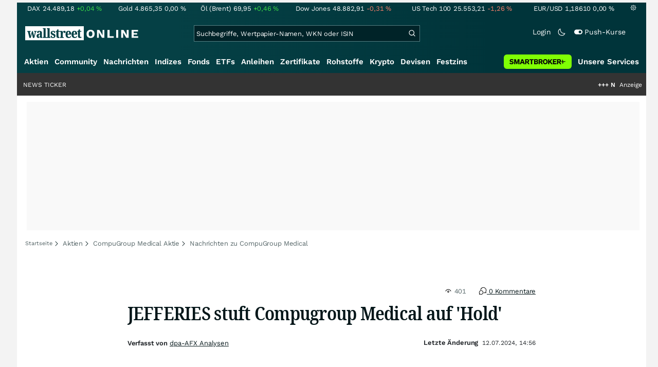

--- FILE ---
content_type: text/html; charset=utf-8
request_url: https://www.wallstreet-online.de/nachricht/18266851-jefferies-stuft-compugroup-medical-hold
body_size: 81797
content:
<!DOCTYPE HTML><html lang="de">
<head>
    <title >JEFFERIES stuft Compugroup Medical auf 'Hold' - 12.07.2024</title>

    <link rel="preload" as="font" type="font/woff2" crossorigin href="//assets.wallstreet-online.de/frontend/fonts/worksans/WorkSans-Regular.woff2" />
    <link rel="preload" as="font" type="font/woff2" crossorigin href="//assets.wallstreet-online.de/frontend/fonts/worksans/WorkSans-SemiBold.woff2" />
    <link rel="preload" as="font" type="font/woff2" crossorigin href="//assets.wallstreet-online.de/frontend/fonts/noto/NotoSerif-CondensedSemiBold.woff2" />
    <link rel="preload" as="font" type="font/woff2" crossorigin href="//www.wallstreet-online.de/fonts/glyphicons-halflings-regular.woff2" />

    <meta http-equiv="Content-Type" content="text/html; charset=utf-8"/>
    
            <meta name="content-language" content="DE"/>
        <meta property="og:locale" content="de_DE">
        <meta name="referrer" content="Origin-when-cross-origin"/>
    <meta name="msvalidate.01" content="4F0C20F3680B91E805F559B53D6EF2C3" />
    <meta name="google-site-verification" content="nLtcudgQb2ATlb2Hrd88PIXSww_aXh7w2bebxHeBdiY"/>
    <meta name="verification" content="c3a6a9777b1399d2365921f9e31bfa96" /> 
    <meta name="verification" content="05f7841d706fa0dea3a58644ebce84a6"/>
    <meta property="fb:page_id" content="261279345321"/>

    <meta name="apple-itunes-app" content="app-id=919496140">
    <meta name="google-play-app" content="app-id=de.wallstreet_online.woapp">

    <link rel="apple-touch-icon" href="//assets.wallstreet-online.de/frontend/img/apple-touch-iconWso.png?v=1"/>
    <link rel="shortcut icon" href="//assets.wallstreet-online.de/frontend/img/faviconWso.ico" type="image/ico" id="favicon"/>
    <meta name="viewport" content="width=device-width, initial-scale=1" />
    <meta name="robots" content="noodp,noindex,follow,max-image-preview:large" />
    <meta name="keywords" content="CompuGroup Medical Chart, CompuGroup Medical Kurs, CompuGroup Medical Aktie"/>
    <meta name="description" content="12.07.2024 - Das Analysehaus Jefferies hat das Kursziel für Compugroup von 32,50 auf 18 Euro gesenkt und die Einstufung auf 'Hold' belassen. Nach der Kürzung des Ausblicks infolge eines schwachen zweiten Quartals kürzte Analyst Fabian Piasta in einer am Freitag ..."/>
    <meta property="twitter:card" content="summary"/>
    <meta property="twitter:site" content="@wotwitt"/>
    <meta property="twitter:domain" content="www.wallstreet-online.de"/>
    <meta property="og:image" content="https://assets.wallstreet-online.de/_media/6/source1280/size_645/dpa-afx-1280.png"/>
    <meta property="fb:app_id" content="524817662280219"/>
    <meta property="fb:admins" content="100005231107387"/>
    <meta property="og:country-name" content="Germany"/>
    <meta property="og:site_name" content="wallstreetONLINE"/>
    <meta property="og:type" content="article"/>
    <meta property="article:published_time" content="2024-07-12 14:56:27"/>
    <meta property="og:url" content="https://www.wallstreet-online.de/nachricht/18266851-jefferies-stuft-compugroup-medical-hold"/>
    <meta property="og:title" content="JEFFERIES stuft Compugroup Medical auf 'Hold'"/>
    <meta property="og:image:secure_url" content="https://assets.wallstreet-online.de/_media/6/source1280/size_645/dpa-afx-1280.png"/>
<link rel="canonical" href="https://www.wallstreet-online.de/nachricht/18266851-jefferies-stuft-compugroup-medical-hold"/>
<link rel="alternate" href="android-app://de.wallstreet_online.woapp/woapp/de.wallstreet_online.link/nachricht/18266851"/>

 <script> !function () { var e = function () { var e, t = "__tcfapiLocator", a = [], n = window; for (; n;) { try { if (n.frames[t]) { e = n; break } } catch (e) { } if (n === window.top) break; n = n.parent } e || (!function e() { var a = n.document, r = !!n.frames[t]; if (!r) if (a.body) { var i = a.createElement("iframe"); i.style.cssText = "display:none", i.name = t, a.body.appendChild(i) } else setTimeout(e, 5); return !r }(), n.__tcfapi = function () { for (var e, t = arguments.length, n = new Array(t), r = 0; r < t; r++)n[r] = arguments[r]; if (!n.length) return a; if ("setGdprApplies" === n[0]) n.length > 3 && 2 === parseInt(n[1], 10) && "boolean" == typeof n[3] && (e = n[3], "function" == typeof n[2] && n[2]("set", !0)); else if ("ping" === n[0]) { var i = { gdprApplies: e, cmpLoaded: !1, cmpStatus: "stub" }; "function" == typeof n[2] && n[2](i) } else a.push(n) }, n.addEventListener("message", (function (e) { var t = "string" == typeof e.data, a = {}; try { a = t ? JSON.parse(e.data) : e.data } catch (e) { } var n = a.__tcfapiCall; n && window.__tcfapi(n.command, n.version, (function (a, r) { var i = { __tcfapiReturn: { returnValue: a, success: r, callId: n.callId } }; t && (i = JSON.stringify(i)), e.source.postMessage(i, "*") }), n.parameter) }), !1)) }; "undefined" != typeof module ? module.exports = e : e() }(); </script>
<script>sp_campaignEnv = "public";sp_privacyManagerId = 736710;var rejectAllRouteTimeout = function(){window.location.href = "/";};function cmpLoad() { window._sp_ = {config: {propertyHref: "https://www.wallstreet-online.de",accountId: 1529, baseEndpoint: "https://cdn.privacy-mgmt.com",joinHref: true,campaignEnv: sp_campaignEnv,events: {onMessageChoiceSelect: function (message_type, choice_id, choice_type_id) {switch(choice_id){case 13: window.location.href="/pur";break;case 15: window.location.href="/userzentrum/login?ref=/pur/O_ZSONM467EC56GGFLMJ";break;case 11: console.log("accept");break;default: console.log("choice_id no match");}},onPrivacyManagerAction: function (message_type, pmData) {if(message_type.purposeConsent === "none" && message_type.vendorConsent === "none"){console.log("TIMEOUT  ");setTimeout(	rejectAllRouteTimeout, 1000 );}},onError: function (message_type, errorCode, errorObject, userReset) {console.log("[SP] onError", []);console.log(message_type);console.log(errorCode);console.log(errorObject);console.log(userReset);}}}};$.ajax({url: "https://cdn.privacy-mgmt.com/wrapperMessagingWithoutDetection.js", dataType: "script", cache: true, async: true}).done(function() { console.log("done");} );}</script>
<link rel="stylesheet" type="text/css" title="Standard" href="//assets.wallstreet-online.de/frontend/css/bootstrap.202411281340.css" media="screen" />
<link rel="stylesheet" type="text/css" title="Standard" href="//assets.wallstreet-online.de/frontend/css/wso.202601242036.css" media="screen" />
<link rel="stylesheet" type="text/css" title="Standard" href="//assets.wallstreet-online.de/frontend/css/deploy.202601242036.css" media="screen" />
<link rel="stylesheet" type="text/css" title="Standard" href="//assets.wallstreet-online.de/frontend/css/news.202512041445.css" />
<link rel="stylesheet" type="text/css" title="Standard" href="//assets.wallstreet-online.de/frontend/css/newsslider.202506261051.css" />
<link rel="stylesheet" type="text/css" title="Standard" href="//assets.wallstreet-online.de/frontend/css/socialbookmark.202505271651.css" />
<link rel="stylesheet" type="text/css" title="Standard" href="//assets.wallstreet-online.de/frontend/css/tabs.202501151519.css" />
<link rel="stylesheet" type="text/css" title="Standard" href="//assets.wallstreet-online.de/frontend/css/responsive.202512221019.css" media="(max-width: 610px) and (max-aspect-ratio: 15/10)" />
<style>
.newsDiscussionSliderContent { height: 90px; } .carouselSlider .avatar img{ height: 20px !important; width: 20px !important; } .newsDiscussionSliderPerformance{ height: 20px; } .newsDiscussionSliderPerformance .discussionSliderInstName { max-width: 110px; }
img.avatar {float: left;margin-right:5px;width:35px;heigh:35px} #commentField {width:99%;height:150px;} button.button {margin-top:5px;font-size:11px} .modulecontent {position: relative;} .loginLayer {position: absolute;top: 0;left: 0;background-color: rgba(240, 240, 240, 0.75);height: 200px;width: 644px;} .loginLayer .btn-primary {margin-left: 20px;} .loginLayer div {position: absolute;top: 50%;left: 50%;background-color: #fff;box-shadow: 2px 4px 8px 0px rgba(0, 0, 0, 0.15);width: 550px;height: 116px;margin-top: -58px;margin-left: -275px;} .loginLayer div p {padding: 16px 16px 12px 16px;} .loginLayer div p.bottom {padding: 12px 16px 16px 16px;}
</style><script>var _gaq = [];var _moo_dataLayer = {event:[]}; var _moo_BROWSERPUSH=false; var _moo_ASSET_HOST='//assets.wallstreet-online.de/';var _moo_ASSET_INTERFIX_JS='';var _moo_ASSET_INTERFIX_CSS='';var _moo_FRONTEND_HOST='//www.wallstreet-online.de'; var _moo_DEVICE=''; var _moo_ADVERT='0'</script>
<meta property="fb:pages" content="261279345321" />

<!-- Google Tag Manager Opt-Out -->
<script>
    var gaDisableString = 'ga-disable-UA-2804995-1';

    function gaOptin() {
        document.cookie = gaDisableString + '=true; expires=Thu, 31 Dec 1970 23:59:59 UTC; path=/';
        window[gaDisableString] = false;
        alert('Das Google Analytics Tracking ist jetzt wieder aktiviert.');
    }
    function gaOptout() {
        document.cookie = gaDisableString + '=true; expires=Thu, 31 Dec 2099 23:59:59 UTC; path=/';
        window[gaDisableString] = true;
        alert('Das Google Analytics Tracking ist jetzt deaktiviert.');
    }

    if (document.cookie.indexOf(gaDisableString + '=true') > -1) {
        window[gaDisableString] = true;
    }
</script>
<!-- End Google Tag Manager Opt-Out -->
<!-- START  Google Ads - IAB TCF -->
<script>window['gtag_enable_tcf_support'] = true;</script>
<!-- END    Google Ads - IAB TCF -->

    </head>
<body>
<script>
        var storedTheme = localStorage.getItem('theme');
	const getPreferredTheme = () => {
            if (storedTheme) {
        	return storedTheme;
            }
            return window.matchMedia('(prefers-color-scheme: dark)').matches ? 'dark' : 'light'
	};
	const setTheme = function (theme) {
		if (theme === 'auto' && window.matchMedia('(prefers-color-scheme: dark)').matches) {
			theme = 'dark';
		}
		document.documentElement.setAttribute('data-bs-theme', theme);
	};
	setTheme(getPreferredTheme());
</script>
<noscript style="display: block; margin: 0 auto; width: 1168px;">
<div class="iconBox infoBox">
<span class="icons alertIcon"><span class="exclamationMark imgSvg"></span></span>
<span class="fw-bold">Um die volle Funktionalität der Webseite nutzen zu können, müssen Sie JavaScript in ihrem Browser aktivieren.</span>
</div>
</noscript>

<div id="pagecontainer">
    <div id="dsky1" class="d-none d-sm-block" style="top:24px"></div>
<div id="dsky2" class="d-none d-sm-block" style="top:24px"></div>

    <div id="page" class="default">

        
<div id="quickquotesHead" data-bs-theme="dark">
    <div class="position-relative"><table class="w-100"><tr><td class="text-nowrap pa-0 ma-0"><a href="/indizes/dax" title="DAX"><span>DAX</span><span class="d-none d-sm-inline"><span>24.489,18</span></span><span><span><span class="font green">+0,04&nbsp;<span class="quote_currency">%</span></span></span></span></a></td><td class="text-nowrap pa-0 ma-0"><a href="/rohstoffe/goldpreis" title="Gold"><span>Gold</span><span class="d-none d-sm-inline"><span>4.865,35</span></span><span><span><span class="font ">0,00&nbsp;<span class="quote_currency">%</span></span></span></span></a></td><td class="text-nowrap pa-0 ma-0"><a href="/rohstoffe/oelpreis-brent" title="Öl (Brent)"><span>Öl (Brent)</span><span class="d-none d-sm-inline"><span>69,95</span></span><span><span><span class="font green">+0,46&nbsp;<span class="quote_currency">%</span></span></span></span></a></td><td class="text-nowrap pa-0 ma-0"><a href="/indizes/dowjones" title="Dow Jones"><span>Dow Jones</span><span class="d-none d-sm-inline"><span>48.882,91</span></span><span><span><span class="font red">-0,31&nbsp;<span class="quote_currency">%</span></span></span></span></a></td><td class="text-nowrap pa-0 ma-0 d-none d-sm-table-cell"><a href="/indizes/nasdaq100" title="US Tech 100"><span>US Tech 100</span><span class="d-none d-sm-inline"><span>25.553,21</span></span><span><span><span class="font red">-1,26&nbsp;<span class="quote_currency">%</span></span></span></span></a></td><td class="text-nowrap pa-0 ma-0 d-none d-sm-table-cell"><a href="/devisen/euro-us-dollar-eur-usd-kurs" title="EUR/USD"><span>EUR/USD</span><span class="d-none d-sm-inline"><span>1,18610</span></span><span><span><span class="font ">0,00&nbsp;<span class="quote_currency">%</span></span></span></span></a></td><td class="text-nowrap pa-0 ma-0 d-none d-sm-inline-block"><a href="/userzentrum/einstellungen#tab=quoteline" title="Registrierte Nutzer können diese Kursleiste mit Ihren Werten individualisieren. Melden Sie sich jetzt kostenfrei an."><img title="Einstellungen" alt="Einstellungen" src="//assets.wallstreet-online.de/frontend/img/icons/icons/settings.svg" class="imgInvert" width="12" height="12"></a></td></tr></table></div></div>

<header id="sitehead">
    <div id="sitelogo">
        <a href="/">
            <img src="//assets.wallstreet-online.de/frontend/img/icons/logo/wallstreet-online-horizontal.svg" class="img-fluid d-block imgInvert" width="220" height="28" alt="wallstreetONLINE Logo" />
        </a>
    </div>
    <button type="button" class="search-btn d-inline-block d-sm-none" data-bs-toggle="collapse" data-bs-target="#navbarMenu" aria-label="Navigation">
        <img src=" //assets.wallstreet-online.de/frontend/img/icons/icons/search.svg" alt="Lupe" title="Lupe" class="imgInvert" style="width:22px;height:22px">
    </button>
    <div id="globalsearch" class="p-0">
        <form action="/suche/">
            <input type="hidden" value="" name="suche" />
                        
            
                                    <input id="search" type="text" value="" placeholder="Suchbegriffe, Wertpapier-Namen, WKN oder ISIN" data-placeholderlarge="Suchbegriffe, Wertpapier-Namen, WKN oder ISIN" data-placeholdersmall="Suchbegriffe, Wertpapier-Namen" name="q" class="searchkey" autocomplete="off" />
            <div class="buttonBox">
                <button type="submit" name="sa" value="Suche" aria-label="Suche"><img src=" //assets.wallstreet-online.de/frontend/img/icons/icons/search.svg" alt="Suche" aria-hidden="true" style="height:19px;width:19px"></button>
            </div>
            <img class="d-block d-sm-none removeSearch imgInvert cursor-pointer position-absolute" src=" //assets.wallstreet-online.de/frontend/img/icons/icons/cancel.svg" alt="Entfernen">
        </form>
                <div id="globalSearchResult" data-bs-theme="dark">
            <div id="topResults">
                <ul rel="Top"><li class="instrument" data-instrument="1699710"><a href="/rohstoffe/silberpreis"><span class="fadeBox">Silber</span><span class="searchType float-end pa-0 instrumentTypeFlag commodity">Rohstoff</span><span class="wknBox">1.141.004</span></a></li><li class="instrument" data-instrument="1699649"><a href="/rohstoffe/goldpreis"><span class="fadeBox">Gold</span><span class="searchType float-end pa-0 instrumentTypeFlag commodity">Rohstoff</span><span class="wknBox">995.092</span></a></li><li class="instrument" data-instrument="189388994"><a href="/rohstoffe/uranpreis"><span class="fadeBox">Uran</span><span class="searchType float-end pa-0 instrumentTypeFlag commodity">Rohstoff</span><span class="wknBox">331.714</span></a></li><li class="instrument" data-instrument="100742"><a href="/devisen/euro-us-dollar-eur-usd-kurs"><span class="fadeBox">EUR/USD</span><span class="searchType float-end pa-0 instrumentTypeFlag currency">Währung</span><span class="wknBox">325.340</span></a></li><li class="instrument" data-instrument="1055434"><a href="/aktien/byd-company-registered-h-aktie"><span class="fadeBox">BYD</span><span class="searchType float-end pa-0 instrumentTypeFlag stock">Aktie</span><span class="wknBox">292.980</span></a></li><li class="instrument" data-instrument="278867974"><a href="/crypto/btc-usd"><span class="fadeBox">Bitcoin</span><span class="searchType float-end pa-0 instrumentTypeFlag crypto">Crypto</span><span class="wknBox">184.185</span></a></li><li class="instrument" data-instrument="451009152"><a href="/aktien/ca0203987072-almonty-industries-aktie"><span class="fadeBox">Almonty Industries</span><span class="searchType float-end pa-0 instrumentTypeFlag stock">Aktie</span><span class="wknBox">169.433</span></a></li><li class="instrument" data-instrument="13274"><a href="/aktien/rheinmetall-aktie"><span class="fadeBox">Rheinmetall</span><span class="searchType float-end pa-0 instrumentTypeFlag stock">Aktie</span><span class="wknBox">162.586</span></a></li><li class="instrument" data-instrument="461947"><a href="/indizes/s-p-500-index"><span class="fadeBox">S&P 500</span><span class="searchType float-end pa-0 instrumentTypeFlag index">Index</span><span class="wknBox">146.688</span></a></li><li class="instrument" data-instrument="9845"><a href="/aktien/856958-mcdonald-s-aktie"><span class="fadeBox">McDonald's</span><span class="searchType float-end pa-0 instrumentTypeFlag stock">Aktie</span><span class="wknBox">142.625</span></a></li><li><a href="/diskussion/1391099-1/tages-trading-chancen-freitag-30-01-2026"><span class="fadeBox">Tages-Trading-Chancen am Freitag den 30.01.2026</span><span class="searchType float-end pa-0 instrumentTypeFlag discussion">Diskussion</span><span class="wknBox">09:46:38</span></a></li><li><a href="/nachricht/20436632-oekonomen-ceos-stellenstreichungen-usa-anfang-welle"><span class="fadeBox">Stellenstreichungen in den USA: Erst der Anfang einer Welle?</span><span class="searchType float-end pa-0 instrumentTypeFlag news">Nachricht</span><span class="wknBox">09:00:00</span></a></li><li><a href="/nachricht/20440262-gewartet-crash-gold-silber-kupfer-bieten-mega-chancen-handelt-rohstoff-koenig"><span class="fadeBox">Crash bei Gold, Silber & Kupfer bieten MEGA-Chancen! So handelt der Rohstoff-König! </span><span class="searchType float-end pa-0 instrumentTypeFlag news">Nachricht</span><span class="wknBox">08:31:00</span></a></li><li><a href="/nachricht/20436416-alarmsignal-gold-ueberlistet-magische-dreieck-vermoegensanlage-aktien-crash-voraus"><span class="fadeBox">Gold überlistet das magische Dreieck der Vermögensanlage = Aktien-Crash voraus?</span><span class="searchType float-end pa-0 instrumentTypeFlag news">Nachricht</span><span class="wknBox"><span class="previous-day">31.01.26</span></span></a></li><li><a href="/nachricht/20439953-gewaltige-goldchance-unternehmen-vereint-qualitaet-skalierung-potenzial"><span class="fadeBox">Dieses Unternehmen vereint Qualität, Skalierung und Potenzial!</span><span class="searchType float-end pa-0 instrumentTypeFlag news">Nachricht</span><span class="wknBox">07:39:00</span></a></li></ul><div class="footerBox">Top 15 der gesamten Suchanfragen der letzten 7 Tage</div>            </div>
            <div id="normalResults"></div>
        </div>
            </div>

    <div class="headerRight float-end fw-light">
                                <a href="https://www.wallstreet-online.de/userzentrum/login" data-href="https://www.wallstreet-online.de/userzentrum/login" id="loginLink" class="loginLink">
            <span class="float-start d-none d-sm-inline">Login</span>
            <img class="d-block d-sm-none" title="Login" src=" //assets.wallstreet-online.de/frontend/img/flaticon/user.svg" style="height:22px;width:22px;">
        </a>
                        <a href="#" id="lightDarkModeSwitch" class="float-start d-none d-sm-inline mal-3">
            <span class="float-start"></span>
            <img src=" //assets.wallstreet-online.de/frontend/img/icons/icons/half-moon.svg" class="imgInvert" alt="Light/Dark Switch" height="17" width="17">
        </a>
        <a href="#" id="pushAboSwitch" class="float-start d-none d-sm-inline mal-3" data-bs-toggle="modal" data-bs-target="#pushAboModal">
            <span class="float-start"></span>
            <img class="toggleIcon" src=" //assets.wallstreet-online.de/frontend/img/flaticon/toggle-on.svg" alt="Push Switch" aria-hidden="true"><span class="pushText">Push-Kurse</span>
        </a>
        <span class="d-none d-sm-inline-block" style="width:24px" id="lbpWrapper"></span>
            </div>
</header>
<div class="menuPlaceholder" id="menuPlaceholder"></div>
<nav id="csMooMenu" class="cs mooMenu">
    <div id="menuSticky"></div>
    <div id="menuSpace" class="d-none d-sm-block">
        <div class="menuBox l1"> <ul class="l1"> <li class="liL0 level0" data-navid="1"><a href="/aktien/aktienkurse" class="a level0">Aktien</a></li> <li class="liL0 level0" data-navid="2"><a href="/community" class="a level0">Community</a></li> <li class="current liL0 level0 current" data-navid="3"><a href="/nachrichten" class="a level0">Nachrichten</a></li> <li class="liL0 level0" data-navid="4"><a href="/indizes" class="a level0">Indizes</a></li> <li class="liL0 level0" data-navid="5"><a href="/fonds" class="a level0">Fonds</a></li> <li class="liL0 level0" data-navid="6"><a href="/etf" class="a level0">ETFs</a></li> <li class="liL0 level0" data-navid="7"><a href="/anleihen" class="a level0">Anleihen</a></li> <li class="liL0 level0" data-navid="10"><a href="/zertifikate" class="a level0">Zertifikate</a></li> <li class="liL0 level0" data-navid="20"><a href="/rohstoffe" class="a level0">Rohstoffe</a></li> <li class="liL0 level0" data-navid="21"><a href="/crypto" class="a level0">Krypto</a></li> <li class="liL0 level0" data-navid="22"><a href="/devisen" class="a level0">Devisen</a></li> <li class="liL0 level0" data-navid="23"><a href="/festzins" class="a level0">Festzins</a></li> <li class="ser liL0 level0" data-navid="24"> <div class="a ser level0"><span>Unsere Services</span></div> </li> <li class="sbMenuBanner level0"><a href="https://dwbdiv.smartbrokerplus.de/ts/94450/tsc?typ=r&amp;amc=performance.smartbroker.503409.514439.CRTaFiBeWLF&amp;smc4=website-navigation&amp;smc5=sbplus-logo-zum-depot" target="_blank" rel="noopener sponsored noreferrer nofollow" class="level0"><span>&nbsp;</span><img rel="//assets.wallstreet-online.de/frontend/img/smartbroker/SMARTBROKER_b.svg" src="//assets.wallstreet-online.de//frontend/img/blank.gif" class="loadOnSight m-0" alt="Smartbroker+"><span>&nbsp;</span></a></li> </ul> </div> <div class="menuL2Layer" id="navbarMenu"> <div class="menuBox l2 cs"> <ul class="l2 cs menuHover"></ul> </div> <div class="menuBox l2 cs"> <ul class="l2 cs menuHover"> <li class="boxHead newCol liL1 level1" data-navid="1.1"><a href="/aktien/aktienkurse" class="a boxHead newCol level1">Aktien</a></li> <li class="liL1 level2" data-navid="1.1.1"><a href="/nachrichten/aktien-indizes" class="a level2">Aktien News</a></li> <li class="liL1 level2" data-navid="1.1.2"><a href="/statistik/top-aktien-meistgesucht" class="a level2">Meistgesuchte Aktien</a></li> <li class="liL1 level2" data-navid="1.1.3"><a href="/aktien/statistik" class="a level2">Aktien Top & Flop</a></li> <li class="liL1 level2 respNone" data-navid="1.1.4"><a href="/statistik/top-50-deutsche-aktien" class="a level2">Top 50 Aktien Deutschland</a></li> <li class="liL1 level2 respNone" data-navid="1.1.5"><a href="/statistik/top-50-chinesische-aktien" class="a level2">Top 50 Aktien China</a></li> <li class="liL1 level2 respNone" data-navid="1.1.6"><a href="/statistik/top-50-amerikanische-aktien" class="a level2">Top 50 Aktien USA</a></li> <li class="liL1 level2" data-navid="1.1.7"><a href="/nachrichten/chartanalysen" class="a level2">Chartanalysen</a></li> <li class="liL1 level2" data-navid="1.1.8"><a href="/statistik/top-aktien-meistgehandelt" class="a level2">Top Volumen</a></li> <li class="liL1 level2" data-navid="1.1.9"><a href="/statistik/top-aktien-performance" class="a level2">Top Aktien Performance</a></li> <li class="liL1 level2" data-navid="1.1.10"><a href="/ipo" class="a level2">Börsengänge & IPOs</a></li> <li class="liL1 level2" data-navid="1.1.11"><a href="/aktien/insidertrades" class="a level2">Insidertrades</a></li> <li class="liL1 level2 respNone" data-navid="1.1.12"><a href="/aktien/analysten/rating" class="a level2">Analysten-Ratings</a></li> <li class="liL1 level2" data-navid="1.1.13"><a href="/aktien/aktien-suche" class="a level2">Aktienfinder</a></li> <li class="liL1 level2" data-navid="1.1.14"><a href="/aktien/insidertrades/filter" class="a level2">Insidertrades Suche</a></li> <li class="liL1 level2 respNone" data-navid="1.1.15"><a href="/aktien/signale/finder" class="a level2">Signalfinder</a></li> <li class="liL1 level2 respNone" data-navid="1.1.16"><a href="/aktien/signale" class="a level2">Chartsignale</a></li> </ul> </div> <div class="menuBox l2 cs"> <ul class="l2 cs menuHover"> <li class="boxHead newCol liL1 level1 respNone" data-navid="1.3"><a href="/aktien/trends" class="a boxHead newCol level1">Trends</a></li> <li class="liL1 level2 respNone" data-navid="1.3.1"><a href="/statistik/trending-stocks" class="a level2">wO Trends</a></li> <li class="liL1 level2 respNone" data-navid="1.3.2"><a href="/aktien/branche" class="a level2">Aktien Branchenübersicht</a></li> <li class="liL1 level2 respNone" data-navid="1.3.3"><a href="/aktien/branche/oel-gas-aktien" class="a level2">Öl- und Gas Aktien</a></li> <li class="liL1 level2 respNone" data-navid="1.3.4"><a href="/aktien/nvidia-aktie" class="a level2">Nvidia Aktie</a></li> <li class="liL1 level2 respNone" data-navid="1.3.5"><a href="/aktien/branche/halbleiter-aktien" class="a level2">Halbleiter Aktien</a></li> <li class="liL1 level2 respNone" data-navid="1.3.6"><a href="/aktien/a1cx3t-tesla-aktie" class="a level2">Tesla Aktie</a></li> <li class="liL1 level2 respNone" data-navid="1.3.7"><a href="/aktien/amazon-aktie" class="a level2">Amazon Aktie</a></li> <li class="liL1 level2 respNone" data-navid="1.3.8"><a href="/aktien/droneshield-aktie" class="a level2">DroneShield Aktie</a></li> <li class="liL1 level2 respNone" data-navid="1.3.9"><a href="/aktien/rheinmetall-aktie" class="a level2">Rheinmetall Aktie</a></li> <li class="liL1 level2 respNone" data-navid="1.3.10"><a href="/aktien/byd-company-registered-h-aktie" class="a level2">BYD Aktie</a></li> <li class="liL1 level2 respNone" data-navid="1.3.11"><a href="/aktien/microsoft-aktie" class="a level2">Microsoft Aktie</a></li> <li class="liL1 level2 respNone" data-navid="1.3.12"><a href="/aktien/ca0203987072-almonty-industries-aktie" class="a level2">Almonty Industries Aktie</a></li> <li class="liL1 level2 respNone" data-navid="1.3.13"><a href="/aktien/alphabet-registered-a-aktie" class="a level2">Alphabet Aktie</a></li> <li class="liL1 level2 respNone" data-navid="1.3.14"><a href="/wikifolio" class="a level2">Wikifolio</a></li> </ul> </div> <div class="menuBox l2 cs"> <ul class="l2 cs menuHover"> <li class="boxHead newCol liL1 level1" data-navid="1.4"><a href="/dividendentermine" class="a boxHead newCol level1">Dividenden</a></li> <li class="liL1 level2 respNone" data-navid="1.4.1"><a href="/dividendentermine" class="a level2">Dividendentermine & News</a></li> <li class="liL1 level2" data-navid="1.4.2"><a href="/statistik/beste-aktien-dividenden" class="a level2">Beste Aktien Dividenden</a></li> </ul> </div> <div class="menuBox l2 cs"> <ul class="l2 cs menuHover"> <li class="boxHead newCol liL1 level1" data-navid="1.6"> <div class="a boxHead newCol level1">Termine</div> </li> <li class="liL1 level2" data-navid="1.6.1"><a href="/unternehmenstermine" class="a level2">Unternehmenstermine</a></li> <li class="liL1 level2" data-navid="1.6.2"><a href="/wirtschaftskalender" class="a level2">Wirtschaftskalender</a></li> <li class="liL1 level2 respNone" data-navid="1.6.4"><a href="/unternehmensportal" class="a level2">EQS Unternehmensportal</a></li> <li class="liL1 level2" data-navid="1.6.5"><a href="/boersenfeiertage" class="a level2">Börsenfeiertage</a></li> <li class="liL1 level2 respNone" data-navid="1.6.6"><a href="/boersenticker" class="a level2">Börsenticker</a></li> <li class="liL1 level2 respNone" data-navid="1.6.7"><a href="/webinarkalender" class="a level2">Webinarkalender</a></li> </ul> </div> <div class="menuBox l2 cs"> <ul class="l2 cs menuHover"> <li class="boxHead newCol liL1 level1" data-navid="2.1"><a href="/community" class="a boxHead newCol level1">Community</a></li> <li class="liL1 level2" data-navid="2.1.1"><a href="/community/foren.html" class="a level2">Foren</a></li> <li class="liL1 level2" data-navid="2.1.2"><a href="/community-statistik" class="a level2">Community-Statistik</a></li> <li class="liL1 level2 respNone" data-navid="2.1.3"><a href="/community/letzte-antworten.html" class="a level2">Letzte Antworten</a></li> <li class="liL1 level2" data-navid="2.1.4"><a href="/statistik/top-aktien-meistdiskutiert" class="a level2">Meistdiskutiert</a></li> <li class="liL1 level2" data-navid="2.1.5"><a href="/community-statistik" class="a level2">Meistbesuchte Foren</a></li> <li class="liL1 level2 respNone" data-navid="2.1.6"><a href="/community/letzte-neueintraege.html" class="a level2">Neue Diskussionen</a></li> <li class="liL1 level2 respNone" data-navid="2.1.7"><a href="/community/umfragen.html" class="a level2">Community Umfragen</a></li> <li class="liL1 level2 respNone" data-navid="2.1.8"><a href="/tools/postingfilter" class="a level2">Postingfilter</a></li> <li class="liL1 level2 respNone" data-navid="2.1.9"><a href="/community/tippspiel" class="a level2">DAX-Tippspiel</a></li> </ul> </div> <div class="menuBox l2 cs"> <ul class="l2 cs menuHover"> <li class="boxHead newCol liL1 level1 respNone" data-navid="2.2"> <div class="a boxHead newCol level1">Erste Schritte</div> </li> <li class="liL1 level2 respNone" data-navid="2.2.1"><a href="/nutzungsbedingungen#boardregeln" class="a level2">Boardregeln</a></li> <li class="liL1 level2 respNone" data-navid="2.2.2"><a href="/userzentrum/registrierung" class="a level2">Registrierung</a></li> <li class="liL1 level2 respNone" data-navid="2.2.3"><a href="/hilfe" class="a level2">FAQ</a></li> </ul> </div> <div class="menuBox l2 cs"> <ul class="l2 cs menuHover"> <li class="boxHead newCol liL1 level1" data-navid="3.2"><a href="/nachrichten" class="a boxHead newCol level1">Nachrichten</a></li> <li class="liL1 level2" data-navid="3.2.1"><a href="/video" class="a level2">wO TV & Videos</a></li> <li class="liL1 level2" data-navid="3.2.2"><a href="/nachrichten/aktien-indizes" class="a level2">Aktien Nachrichten</a></li> <li class="liL1 level2 respNone" data-navid="3.2.3"><a href="/nachrichten/anleihen" class="a level2">Anleihen Nachrichten</a></li> <li class="liL1 level2 respNone" data-navid="3.2.4"><a href="/nachrichten/cfd" class="a level2">CFD Nachrichten</a></li> <li class="liL1 level2 respNone" data-navid="3.2.5"><a href="/nachrichten/devisen" class="a level2">Devisen Nachrichten</a></li> <li class="liL1 level2 respNone" data-navid="3.2.6"><a href="/nachrichten/etf" class="a level2">ETF Nachrichten</a></li> <li class="liL1 level2 respNone" data-navid="3.2.7"><a href="/nachrichten/fonds" class="a level2">Fonds Nachrichten</a></li> <li class="liL1 level2 respNone" data-navid="3.2.8"><a href="/nachrichten/kryptowaehrungen" class="a level2">Kryptowährungen Nachrichten</a></li> <li class="liL1 level2 respNone" data-navid="3.2.9"><a href="/nachrichten/rohstoffe" class="a level2">Rohstoffe Nachrichten</a></li> <li class="liL1 level2 respNone" data-navid="3.2.10"><a href="/nachrichten/optionsscheine" class="a level2">Optionsscheine Nachrichten</a></li> <li class="liL1 level2 respNone" data-navid="3.2.11"><a href="/suche/?suche=newsResult" class="a level2">Nachrichten Suche</a></li> <li class="liL1 level2 respNone" data-navid="3.2.12"><a href="/nachrichten/autorenverzeichnis" class="a level2">Autoren</a></li> </ul> </div> <div class="menuBox l2 cs"> <ul class="l2 cs menuHover"> <li class="boxHead newCol liL1 level1 respNone" data-navid="3.3"><a href="/indizes/nachrichten" class="a boxHead newCol level1">Indizes Nachrichten</a></li> <li class="liL1 level2 respNone" data-navid="3.3.1"><a href="/indizes/dax/nachrichten#informerNews" class="a level2">DAX Nachrichten</a></li> <li class="liL1 level2 respNone" data-navid="3.3.2"><a href="/indizes/tecdax/nachrichten#informerNews" class="a level2">TecDAX Nachrichten</a></li> <li class="liL1 level2 respNone" data-navid="3.3.3"><a href="/indizes/mdax/nachrichten#informerNews" class="a level2">MDAX Nachrichten</a></li> <li class="liL1 level2 respNone" data-navid="3.3.4"><a href="/indizes/dowjones/nachrichten#informerNews" class="a level2">Dow Jones Nachrichten</a></li> <li class="liL1 level2 respNone" data-navid="3.3.5"><a href="/indizes/nasdaq-composite/nachrichten#informerNews" class="a level2">Nasdaq Nachrichten</a></li> <li class="liL1 level2 respNone" data-navid="3.3.6"><a href="/indizes/euro-stoxx-50/nachrichten#informerNews" class="a level2">Eurostoxx 50 Nachrichten</a></li> </ul> </div> <div class="menuBox l2 cs"> <ul class="l2 cs menuHover"> <li class="boxHead newCol liL1 level1" data-navid="3.4"> <div class="a boxHead newCol level1">Rubriken</div> </li> <li class="liL1 level2" data-navid="3.4.1"><a href="/nachrichten/autor/wallstreet-online-redaktion" class="a level2">Redaktion wO</a></li> <li class="liL1 level2" data-navid="3.4.2"><a href="/nachrichten/ad-hocs" class="a level2">Ad-hocs</a></li> <li class="liL1 level2 respNone" data-navid="3.4.3"><a href="/nachrichten/analysen" class="a level2">Analysen</a></li> <li class="liL1 level2 respNone" data-navid="3.4.4"><a href="/nachrichten/chartanalysen" class="a level2">Chartanalysen</a></li> <li class="liL1 level2 respNone" data-navid="3.4.5"><a href="/nachrichten/kommentare" class="a level2">Kommentare</a></li> <li class="liL1 level2 respNone" data-navid="3.4.6"><a href="/nachrichten/marktberichte" class="a level2">Marktberichte</a></li> <li class="liL1 level2 respNone" data-navid="3.4.7"><a href="/nachrichten/politik" class="a level2">Politik</a></li> <li class="liL1 level2 respNone" data-navid="3.4.8"><a href="/nachrichten/pressemitteilungen" class="a level2">Pressemitteilungen</a></li> <li class="liL1 level2 respNone" data-navid="3.4.9"><a href="/nachrichten/wirtschaft-konjunktur" class="a level2">Unternehmen</a></li> <li class="liL1 level2 respNone" data-navid="3.4.10"><a href="/nachrichten/weitere-nachrichten" class="a level2">Weitere Nachrichten</a></li> </ul> </div> <div class="menuBox l2 cs"> <ul class="l2 cs menuHover"> <li class="boxHead newCol liL1 level1" data-navid="3.5"> <div class="a boxHead newCol level1">Redaktion</div> </li> <li class="liL1 level2" data-navid="3.5.1"><a href="https://open.spotify.com/show/2zxb97ebxxoBqc0nZwtLi7" class="a level2">Podcast</a></li> </ul> </div> <div class="menuBox l2 cs"> <ul class="l2 cs menuHover"> <li class="boxHead newCol liL1 level1" data-navid="4.1"><a href="/indizes" class="a boxHead newCol level1">Indizes</a></li> <li class="liL1 level2 respNone" data-navid="4.1.1"><a href="/indizes/heatmap" class="a level2">Heatmaps Indizes</a></li> <li class="liL1 level2" data-navid="4.1.2"><a href="/indizes/dax" class="a level2">DAX</a></li> <li class="liL1 level2" data-navid="4.1.3"><a href="/indizes/mdax" class="a level2">MDAX</a></li> <li class="liL1 level2 respNone" data-navid="4.1.4"><a href="/indizes/sdax" class="a level2">SDAX</a></li> <li class="liL1 level2 respNone" data-navid="4.1.5"><a href="/indizes/tecdax" class="a level2">TecDAX</a></li> <li class="liL1 level2 respNone" data-navid="4.1.6"><a href="/indizes/dowjones" class="a level2">Dow Jones</a></li> <li class="liL1 level2" data-navid="4.1.7"><a href="/indizes/s-p-500-index" class="a level2">S&amp;P 500</a></li> <li class="liL1 level2 respNone" data-navid="4.1.8"><a href="/indizes/nasdaq-composite" class="a level2">NASDAQ 100</a></li> <li class="liL1 level2 respNone" data-navid="4.1.9"><a href="/indizes/euro-stoxx-50" class="a level2">Euro Stoxx 50</a></li> <li class="liL1 level2 respNone" data-navid="4.1.10"><a href="/indizes/smi" class="a level2">SMI</a></li> <li class="liL1 level2 respNone" data-navid="4.1.11"><a href="/indizes/atx" class="a level2">ATX</a></li> <li class="liL1 level2 respNone" data-navid="4.1.12"><a href="/indizes/nikkei225" class="a level2">Nikkei 225</a></li> <li class="liL1 level2 respNone" data-navid="4.1.13"><a href="/indizes/em-emerging-markets-index" class="a level2">Emerging Markets</a></li> <li class="liL1 level2 respNone" data-navid="4.1.14"><a href="/zinsen" class="a level2">Zinssätze</a></li> <li class="liL1 level2 respNone" data-navid="4.1.15"><a href="/zinsen/leitzins" class="a level2">Leitzins</a></li> </ul> </div> <div class="menuBox l2 cs"> <ul class="l2 cs menuHover"> <li class="boxHead newCol liL1 level1" data-navid="4.3"><a href="/indizes" class="a boxHead newCol level1">Top & Flop Listen</a></li> <li class="liL1 level2" data-navid="4.3.1"><a href="/indizes/dax/enthaltenewerte" class="a level2">DAX</a></li> <li class="liL1 level2 respNone" data-navid="4.3.2"><a href="/indizes/mdax/enthaltenewerte" class="a level2">MDAX</a></li> <li class="liL1 level2 respNone" data-navid="4.3.3"><a href="/indizes/sdax/enthaltenewerte" class="a level2">SDAX</a></li> <li class="liL1 level2 respNone" data-navid="4.3.4"><a href="/indizes/tecdax/enthaltenewerte" class="a level2">TecDAX</a></li> <li class="liL1 level2 respNone" data-navid="4.3.5"><a href="/indizes/dowjones/enthaltenewerte" class="a level2">Dow Jones</a></li> <li class="liL1 level2" data-navid="4.3.6"><a href="/indizes/s-p-500-index/enthaltenewerte" class="a level2">S&amp;P 500</a></li> <li class="liL1 level2 respNone" data-navid="4.3.7"><a href="/indizes/nasdaq-composite/enthaltenewerte" class="a level2">NASDAQ 100</a></li> <li class="liL1 level2 respNone" data-navid="4.3.8"><a href="/indizes/smi/enthaltenewerte" class="a level2">SMI</a></li> </ul> </div> <div class="menuBox l2 cs"> <ul class="l2 cs menuHover"> <li class="boxHead newCol liL1 level1" data-navid="5.1"><a href="/fonds" class="a boxHead newCol level1">Fonds</a></li> <li class="liL1 level2" data-navid="5.1.1"><a href="/fonds/top-performance-fonds" class="a level2">Top Performer Fonds</a></li> <li class="liL1 level2" data-navid="5.1.2"><a href="/fonds/meistgesuchte-fonds#tab=Aktienfonds" class="a level2">Aktienfonds</a></li> <li class="liL1 level2" data-navid="5.1.3"><a href="/fonds/meistgesuchte-fonds#tab=Rentenfonds" class="a level2">Rentenfonds</a></li> <li class="liL1 level2 respNone" data-navid="5.1.4"><a href="/fonds/meistgesuchte-fonds#tab=Immobilienfonds" class="a level2">Immobilienfonds</a></li> <li class="liL1 level2 respNone" data-navid="5.1.5"><a href="/fonds/meistgesuchte-fonds#tab=Geldmarktfonds" class="a level2">Geldmarktfonds</a></li> <li class="liL1 level2 respNone" data-navid="5.1.6"><a href="/fonds/meistgesuchte-fonds#tab=Rohstofffonds" class="a level2">Rohstofffonds</a></li> <li class="liL1 level2 respNone" data-navid="5.1.7"><a href="/fonds/fondsvergleich/DE0009848119" class="a level2">Fondsvergleich</a></li> <li class="liL1 level2 respNone" data-navid="5.1.8"><a href="/fonds/fonds-suche" class="a level2">Fonds Suche</a></li> </ul> </div> <div class="menuBox l2 cs"> <ul class="l2 cs menuHover"> <li class="boxHead newCol liL1 level1 respNone" data-navid="5.2"><a href="/nachrichten/fonds" class="a boxHead newCol level1">Fonds News</a></li> </ul> </div> <div class="menuBox l2 cs"> <ul class="l2 cs menuHover"> <li class="boxHead newCol liL1 level1" data-navid="6.1"><a href="/etf" class="a boxHead newCol level1">ETF</a></li> <li class="liL1 level2" data-navid="6.1.1"><a href="/etf/etf-suche" class="a level2">ETF Suche</a></li> <li class="liL1 level2" data-navid="6.1.2"><a href="/nachrichten/etf" class="a level2">ETF News</a></li> <li class="liL1 level2" data-navid="6.1.3"><a href="/etf/a0rpwh-ishares-core-msci-world-ucits-etf-usd-acc-share-class" class="a level2">MSCI World ETF</a></li> <li class="liL1 level2 respNone" data-navid="6.1.4"><a href="/etf/etf-suche/rc-aktien" class="a level2">Aktien ETFs</a></li> <li class="liL1 level2 respNone" data-navid="6.1.5"><a href="/etf/etf-suche/rc-anleihen" class="a level2">Anleihen ETFs</a></li> <li class="liL1 level2 respNone" data-navid="6.1.6"><a href="/etf/etf-suche/rc-rohstoffe" class="a level2">Rohstoff ETFs</a></li> <li class="liL1 level2 respNone" data-navid="6.1.7"><a href="/etf/etf-suche/rc-geldmarkt" class="a level2">Geldmarkt ETFs</a></li> <li class="liL1 level2 respNone" data-navid="6.1.8"><a href="/etf/topflop" class="a level2">Top & Flop ETFs</a></li> </ul> </div> <div class="menuBox l2 cs"> <ul class="l2 cs menuHover"> <li class="boxHead newCol liL1 level1" data-navid="6.2"> <div class="a boxHead newCol level1">ETF Specials</div> </li> <li class="liL1 level2" data-navid="6.2.1"><a href="/etf/etf-suche/sparplan" class="a level2">ETF Sparplan</a></li> <li class="liL1 level2" data-navid="6.2.2"><a href="/tools/sparplanrechner" class="a level2">Sparplanrechner</a></li> <li class="liL1 level2 respNone" data-navid="6.2.3"><a href="/etf/etfvergleich" class="a level2">ETF-Vergleich</a></li> </ul> </div> <div class="menuBox l2 cs"> <ul class="l2 cs menuHover"> <li class="boxHead newCol liL1 level1" data-navid="7.1"><a href="/anleihen" class="a boxHead newCol level1">Anleihen</a></li> <li class="liL1 level2" data-navid="7.1.1"><a href="/anleihen/anleihen-filter" class="a level2">Anleihen Suche</a></li> <li class="liL1 level2 respNone" data-navid="7.1.2"><a href="/anleihen/neuemissionen" class="a level2">Neuemissionen</a></li> <li class="liL1 level2 respNone" data-navid="7.1.3"><a href="/anleihen/emittenten" class="a level2">Anleihen Emittenten</a></li> <li class="liL1 level2 respNone" data-navid="7.1.4"><a href="/anleihen/wissen" class="a level2">Anleihen Wissen</a></li> <li class="liL1 level2" data-navid="7.1.5"><a href="/anleihen/top-flops" class="a level2">Top & Flop Anleihen</a></li> </ul> </div> <div class="menuBox l2 cs"> <ul class="l2 cs menuHover"> <li class="boxHead newCol liL1 level1" data-navid="10.1"><a href="/zertifikate" class="a boxHead newCol level1">Zertifikate</a></li> <li class="liL1 level2" data-navid="10.1.2"><a href="/zertifikate/zertifikate-suche/produkte/" class="a level2">Zertifikat Suche</a></li> <li class="liL1 level2" data-navid="10.1.3"><a href="/zertifikate/top-zertifikate" class="a level2">Top & Flop Zertifikate</a></li> <li class="liL1 level2 respNone" data-navid="10.1.4"><a href="/zertifikate/aktienanleihen" class="a level2">Aktienanleihen</a></li> <li class="liL1 level2 respNone" data-navid="10.1.5"><a href="/zertifikate/discount-zertifikate" class="a level2">Discount-Zertifikate</a></li> <li class="liL1 level2 respNone" data-navid="10.1.6"><a href="/zertifikate/meistgesuchte-zertifikate#tab=Express" class="a level2">Express-Zertifikate</a></li> <li class="liL1 level2 respNone" data-navid="10.1.7"><a href="/zertifikate/bonus-zertifikate" class="a level2">Bonus-Zertifikate</a></li> <li class="liL1 level2 respNone" data-navid="10.1.8"><a href="/zertifikate/sprint-zertifikate" class="a level2">Sprint-Zertifikate</a></li> <li class="liL1 level2 respNone" data-navid="10.1.9"><a href="/nachrichten/zertifikate" class="a level2">Zertifikate News</a></li> <li class="liL1 level2 respNone" data-navid="10.1.10"><a href="/zertifikate/outperformance-zertifikate" class="a level2">Outperformance-Zertifikate</a></li> </ul> </div> <div class="menuBox l2 cs"> <ul class="l2 cs menuHover"> <li class="boxHead newCol liL1 level1" data-navid="10.2"> <div class="a boxHead newCol level1">Hebelprodukte</div> </li> <li class="liL1 level2" data-navid="10.2.1"><a href="/knockouts/knockout-suche/produkte/" class="a level2">Knockouts Suche</a></li> <li class="liL1 level2" data-navid="10.2.2"><a href="/knockouts/top-knockouts" class="a level2">Top & Flop Knockouts</a></li> <li class="liL1 level2 respNone" data-navid="10.2.3"><a href="/knockouts" class="a level2">Knock-Out Zertifikate</a></li> <li class="liL1 level2 respNone" data-navid="10.2.4"><a href="/optionsscheine/optionsschein-suche/produkte/" class="a level2">Optionsschein Suche</a></li> <li class="liL1 level2 respNone" data-navid="10.2.5"><a href="/optionsscheine/top-optionsscheine" class="a level2">Top & Flop Optionsscheine</a></li> <li class="liL1 level2 respNone" data-navid="10.2.6"><a href="/optionsscheine" class="a level2">Optionsscheine</a></li> <li class="liL1 level2 respNone" data-navid="10.2.7"><a href="/zertifikate/meistgesuchte-zertifikate#tab=Faktor" class="a level2">Faktor Zertifikate</a></li> <li class="liL1 level2 respNone" data-navid="10.2.8"><a href="/nachrichten/derivate" class="a level2">Derivate News</a></li> <li class="liL1 level2 respNone" data-navid="10.2.9"><a href="/cfd" class="a level2">CFDs</a></li> </ul> </div> <div class="menuBox l2 cs"> <ul class="l2 cs menuHover"> <li class="boxHead newCol liL1 level1" data-navid="20.1"><a href="/rohstoffe" class="a boxHead newCol level1">Rohstoffe</a></li> <li class="liL1 level2" data-navid="20.1.8"><a href="/rohstoffe/rohstoff-aktien-gold" class="a level2">Rohstoffaktien</a></li> <li class="liL1 level2" data-navid="20.1.9"><a href="/etf/etf-suche/s-rohstoffe/" class="a level2">Rohstoff ETFs</a></li> <li class="liL1 level2 respNone" data-navid="20.1.10"><a href="/rohstoffe/goldpreis" class="a level2">Goldpreis</a></li> <li class="liL1 level2 respNone" data-navid="20.1.11"><a href="/rohstoffe/silberpreis" class="a level2">Silberpreis</a></li> <li class="liL1 level2 respNone" data-navid="20.1.12"><a href="/rohstoffe/oelpreis-brent" class="a level2">Ölpreis (Brent)</a></li> <li class="liL1 level2 respNone" data-navid="20.1.13"><a href="/rohstoffe/platinpreis" class="a level2">Platin</a></li> <li class="liL1 level2 respNone" data-navid="20.1.14"><a href="/rohstoffe/palladiumpreis" class="a level2">Palladium</a></li> </ul> </div> <div class="menuBox l2 cs"> <ul class="l2 cs menuHover"> <li class="boxHead newCol liL1 level1" data-navid="21.1"><a href="/crypto" class="a boxHead newCol level1">Kryptowährungen</a></li> <li class="liL1 level2 respNone" data-navid="21.1.1"><a href="/crypto/btc-eur" class="a level2">Bitcoin Kurs</a></li> <li class="liL1 level2 respNone" data-navid="21.1.2"><a href="/crypto/eth-eur" class="a level2">Ethereum Kurs</a></li> <li class="liL1 level2 respNone" data-navid="21.1.3"><a href="/crypto/bnb-eur" class="a level2">Binance Coin Kurs</a></li> <li class="liL1 level2 respNone" data-navid="21.1.4"><a href="/crypto/ada-eur" class="a level2">Cardano Kurs</a></li> <li class="liL1 level2 respNone" data-navid="21.1.5"><a href="/crypto/doge-eur" class="a level2">Dogecoin Kurs</a></li> <li class="liL1 level2 respNone" data-navid="21.1.6"><a href="/crypto/xrp-eur" class="a level2">Ripple Kurs</a></li> <li class="liL1 level2 respNone" data-navid="21.1.7"><a href="/crypto/bch-eur" class="a level2">Bitcoin Cash Kurs</a></li> <li class="liL1 level2 respNone" data-navid="21.1.8"><a href="/crypto/ltc-eur" class="a level2">Litecoin Kurs</a></li> <li class="liL1 level2 respNone" data-navid="21.1.9"><a href="/crypto/dot-eur" class="a level2">Polkadot Kurs</a></li> <li class="liL1 level2 respNone" data-navid="21.1.15"><a href="/waehrungsrechner#btc-usd" class="a level2">Kryptowährungsrechner</a></li> </ul> </div> <div class="menuBox l2 cs"> <ul class="l2 cs menuHover"> <li class="boxHead newCol liL1 level1" data-navid="22.1"><a href="/devisen" class="a boxHead newCol level1">Wichtige Devisenpaare</a></li> <li class="liL1 level2" data-navid="22.1.1"><a href="/devisen/euro-us-dollar-eur-usd-kurs" class="a level2">Euro-Dollar Kurs</a></li> <li class="liL1 level2 respNone" data-navid="22.1.2"><a href="/devisen/frankenkurs-euro-schweizer-franken-chf-eur-kurs" class="a level2">Euro-Franken Kurs</a></li> <li class="liL1 level2 respNone" data-navid="22.1.3"><a href="/devisen/euro-britisches-pfund-eur-gbp-kurs" class="a level2">Euro-Pfund Kurs</a></li> <li class="liL1 level2 respNone" data-navid="22.1.4"><a href="/devisen/euro-tuerkische-lira-eur-try-kurs" class="a level2">Türkische Lira Kurs</a></li> <li class="liL1 level2 respNone" data-navid="22.1.5"><a href="/devisen/euro-polnischer-zloty-eur-pln-kurs" class="a level2">Euro-Zloty Kurs</a></li> <li class="liL1 level2 respNone" data-navid="22.1.6"><a href="/devisen/rubelkurs-euro-russischer-rubel-eur-rub-kurs" class="a level2">Euro-Russische Rubel Kurs</a></li> <li class="liL1 level2 respNone" data-navid="22.1.7"><a href="/devisen/euro-thailaendischer-baht-eur-thb-kurs" class="a level2">Euro-Baht Kurs</a></li> <li class="liL1 level2 respNone" data-navid="22.1.8"><a href="/devisen/euro-tschechische-krone-eur-czk-kurs" class="a level2">Euro-Tschechische Krone Kurs</a></li> </ul> </div> <div class="menuBox l2 cs"> <ul class="l2 cs menuHover"> <li class="boxHead newCol liL1 level1" data-navid="22.3"><a href="/waehrungsrechner" class="a boxHead newCol level1">Währungsrechner</a></li> </ul> </div> <div class="menuBox l2 cs"> <ul class="l2 cs menuHover"> <li class="boxHead newCol liL1 level1" data-navid="23.1"><a href="/festzins" class="a boxHead newCol level1">Alternative festverzinsliche Anlageprodukte</a></li> </ul> </div> <div class="menuBox l2 cs"> <ul class="l2 cs menuHover"> <li class="boxHead newCol liL1 level1" data-navid="24.1"> <div class="a boxHead newCol level1">Tools</div> </li> <li class="liL1 level2 respNone" data-navid="24.1.1"><a href="/tools/derivate-cockpit" class="a level2">Derivate Cockpit</a></li> <li class="liL1 level2 respNone" data-navid="24.1.2"><a href="/tools/profit-maximizer" class="a level2">Profit Maximizer</a></li> <li class="liL1 level2 respNone" data-navid="24.1.3"><a href="/brokervergleich" class="a level2">Broker-Vergleich</a></li> <li class="liL1 level2" data-navid="24.1.4"><a href="/sparplan" class="a level2">Smartbroker+ Sparpläne</a></li> <li class="liL1 level2 respNone" data-navid="24.1.5"><a href="/tools/robo-advisor-vergleich" class="a level2">Robo-Advisor Vergleich</a></li> <li class="liL1 level2 respNone" data-navid="24.1.6"><a href="/widgets" class="a level2">Widgets</a></li> <li class="liL1 level2" data-navid="24.1.7"><a href="/waehrungsrechner" class="a level2">Währungsrechner</a></li> <li class="liL1 level2 respNone" data-navid="24.1.8"><a href="/tools/dividendenrechner" class="a level2">Dividendenrechner</a></li> <li class="liL1 level2" data-navid="24.1.9"><a href="/tools/sparplanrechner" class="a level2">Sparplanrechner</a></li> <li class="liL1 level2" data-navid="24.1.10"><a href="/smart-portfolio-guide" class="a level2">Smart Portfolio Guide</a></li> </ul> </div> <div class="menuBox l2 cs"> <ul class="l2 cs menuHover"> <li class="boxHead newCol liL1 level1 respNone" data-navid="24.2"><a href="/specials/sms-service-aktie-der-woche" class="a boxHead newCol level1">wO SMS Service</a></li> </ul> </div> <div class="menuBox l2 cs"> <ul class="l2 cs menuHover"> <li class="boxHead newCol liL1 level1 respNone" data-navid="24.3"><a href="/boersenlexikon" class="a boxHead newCol level1">Börsenlexikon</a></li> </ul> </div> <div class="menuBox l2 cs"> <ul class="l2 cs menuHover"> <li class="boxHead newCol liL1 level1" data-navid="24.4"><a href="/mobile" class="a boxHead newCol level1">wO Börsen App</a></li> </ul> </div> <div class="menuBox l2 cs"> <ul class="l2 cs menuHover"> <li class="boxHead newCol liL1 level1 respNone" data-navid="24.5"><a href="/specials" class="a boxHead newCol level1">Themen Special</a></li> </ul> </div> <div class="menuBox l2 cs"> <ul class="l2 cs menuHover"> <li class="boxHead newCol liL1 level1 respNone" data-navid="24.6"><a href="/nachrichten/boersenbriefe" class="a boxHead newCol level1">Börsendienste</a></li> </ul> </div> <div class="menuBox l2 cs"> <ul class="l2 cs menuHover"> <li class="boxHead newCol liL1 level1" data-navid="24.7"><a href="/newsletter" class="a boxHead newCol level1">wO Newsletter</a></li> </ul> </div> <div class="menuBox l2 cs"> <ul class="l2 cs menuHover"> <li class="boxHead newCol liL1 level1 respNone" data-navid="24.8"><a href="/ratgeber" class="a boxHead newCol level1">Ratgeber</a></li> <li class="sbMenuBanner level0"><a href="https://dwbdiv.smartbrokerplus.de/ts/94450/tsc?typ=r&amp;amc=performance.smartbroker.503409.514439.CRTaFiBeWLF&amp;smc4=website-navigation&amp;smc5=sbplus-logo-zum-depot" target="_blank" rel="noopener sponsored noreferrer nofollow" class="level0"><span>&nbsp;</span><img rel="//assets.wallstreet-online.de/frontend/img/smartbroker/SMARTBROKER_b.svg" src="//assets.wallstreet-online.de//frontend/img/blank.gif" class="loadOnSight m-0" alt="Smartbroker+"><span>&nbsp;</span></a></li> </ul> </div> <a id="socGenMenu" target="_blank" href="https://www.ideas-daily-us.de/informationen/abonnieren?utm_source=wallstreet-online&amp;utm_medium=produkt-branding-navigation-display&amp;utm_content=abonnieren&amp;utm_campaign=ideas-daily-us" rel="nofollow noopener"> <div><span class="socgenNote">Anzeige</span> <span>Ihr Wallstreet-Marktupdate: Alles für den US-Börsenstart – Jetzt anmelden!</span> <span class="socgenbtn">&nbsp;</span></div> </a></div>         <div class="clear"></div>
    </div>
</nav>
<div id="headOut" ></div>

    <div style="overflow:hidden" class="d-none d-sm-block col-12" id="mooTickerContainer">
        <ul id="mooTicker"></ul>
    </div>
        <div class="d-sm-none" id="mooTickerContainerMobile"></div>
    
<div class="clear"></div>
<div class="ad ad-zone ad-space ad-unit textads banner-ads banner_ads banner_ad banner-ad" style="position:absolute;top:0px;z-index:-1;"><img id="checkAd" alt="checkAd" src="//assets.wallstreet-online.de/frontend/img/ad.jpg" style="width:1px;height:1px;"></div>

<div id="afterhead" style="clear: both;"></div>
<div id="dban1" class="hidden-xs" style="min-height: 250px;"></div><div class="gridLayout fs " id="breadcrumb"><div class="container c1"  >
    <div class="module  first" >
    
    <div class="d-flex align-items-center flex-wrap"><a href="/">Startseite</a><img src="//assets.wallstreet-online.de/frontend/img/icons/icons/nav-arrow-right.svg" alt="vorwärts" style="width:16px;height:16px" class="imgSvg mar-1"><span class="product-caption-regular"><a href="/aktien/aktienkurse">Aktien</a></span><img src="//assets.wallstreet-online.de/frontend/img/icons/icons/nav-arrow-right.svg" alt="vorwärts" style="width:16px;height:16px" class="imgSvg mar-1"><span class="breadcrumbFadeout product-caption-regular"><a href="/aktien/a28890-compugroup-medical-aktie">CompuGroup Medical Aktie</a></span><img src="//assets.wallstreet-online.de/frontend/img/icons/icons/nav-arrow-right.svg" alt="vorwärts" style="width:16px;height:16px" class="imgSvg mar-1"><span class="breadcrumbFadeout notActive product-caption-regular"><a href="/aktien/a28890-compugroup-medical-aktie/nachrichten">Nachrichten zu CompuGroup Medical</a></span></div><script type="application/ld+json">{"@context": "https://schema.org","@type": "BreadcrumbList","itemListElement":[{"@type": "ListItem","position":1,"name": "Startseite","item":{"@type": "WebPage","@id":"https://www.wallstreet-online.de"}},{"@type": "ListItem","position":2,"name": "Aktien","item":{"@type": "WebPage","@id":"https://www.wallstreet-online.de/aktien/aktienkurse"}},{"@type": "ListItem","position":3,"name": "CompuGroup Medical Aktie","item":{"@type": "WebPage","@id":"https://www.wallstreet-online.de/aktien/a28890-compugroup-medical-aktie"}},{"@type": "ListItem","position":4,"name": "Nachrichten zu CompuGroup Medical","item":{"@type": "WebPage","@id":"https://www.wallstreet-online.de/aktien/a28890-compugroup-medical-aktie/nachrichten"}}]}</script></div></div></div><div class="clear" id="beforeContent"><!-- --></div>

<div class="gridLayout fs " ><div class="container c1" id="26161" >
    <div class="clear"></div><div id="main_content" class="" >
<div class="module first " >
    
    
<div id="newsArticle">
<article id="newsArticleBlock">
<div class="topAssetTitle mat-8 col-sm-8 offset-sm-2 px-0">
    <div class="title d-flex flex-column ma-0">
        <span class="d-flex flex-column-reverse align-items-start justify-content-between flex-sm-row row-gap-2 justify-content-sm-end">
                        <span class="product-caption-regular">
                <hits class="product-caption-regular">
                                    <img title="401 Aufrufe" alt="401 Aufrufe" src=" //assets.wallstreet-online.de/frontend/img/icons/icons/eye-alt.svg" alt="Aufrufe" class="imgSvg position-relative" style="top:3px;height:16px;width:16px">&nbsp;401                                </hits>
                                                            <a href="#comments" title="Kommentare" class="mal-5 product-caption-regular-link"><img title="0 Kommentare" alt="0 Kommentare" src="//assets.wallstreet-online.de/frontend/img/icons/icons/multi-bubble.svg" class="imgSvg position-relative" style="top:3px;height:16px;width:16px">&nbsp;0&nbsp;Kommentare</a>
                                                                </span>
        </span>
        <h1 class="mat-3 mab-5" itemprop="headline">
            <headline>
            JEFFERIES stuft Compugroup Medical auf 'Hold'            </headline>
        </h1>
    </div>
</div>



<div class="content postingText bodyText px-0 col-sm-8 offset-sm-2 mab-9 ">


<div>NEW YORK (dpa-AFX Analyser) - Das Analysehaus Jefferies hat das Kursziel für Compugroup von 32,50 auf 18 Euro gesenkt und die Einstufung auf "Hold" belassen. Nach der Kürzung des Ausblicks infolge
eines schwachen zweiten Quartals kürzte Analyst Fabian Piasta in einer am Freitag vorliegenden Studie seine Schätzungen für den Softwarehersteller, der auf die Gesundheitsbranche fokussiert ist. Er
rechnet nun mit einem Umsatzrückgang und einer Marge, die nur das untere Ende des Zielkorridors erreicht. Allerdings sei die Bewertung der Aktie schon anspruchslos geworden, was das Kursrisiko
begrenze./tih/bek<br />
<br />
Veröffentlichung der Original-Studie: 12.07.2024 / 08:32 / ET<br />
Erstmalige Weitergabe der Original-Studie: 12.07.2024 / 08:32 / ET<br />
<br />
Hinweis: Informationen zur Offenlegungspflicht bei Interessenkonflikten im Sinne von § 85 Abs. 1 WpHG, Art. 20 VO (EU) 596/2014 für das genannte Analysten-Haus finden Sie unter
http://web.dpa-afx.de/offenlegungspflicht/offenlegungs_pflicht.html.
<p>
  Die CompuGroup Medical Aktie wird zum Zeitpunkt der Veröffentlichung der Nachricht mit einem Minus von <span class="font red">-1,18&nbsp;<span class="quote_currency">%</span></span> und einem Kurs
  von 15,90<span class="curSymbol">EUR</span> auf Tradegate (12. Juli 2024, 15:43 Uhr) gehandelt.
</p>
<div class="clearfix">
  <br />
  <div class="module first">
    <b>Analysierendes Institut:</b> JEFFERIES<br />
    <b>Analyst:</b> Fabian Piasta<br />
    <b>Analysiertes Unternehmen:</b> Compugroup Medical<br />
    <b>Aktieneinstufung neu:</b> neutral<br />
    <b>Kursziel neu:</b> 18<br />
    <b>Kursziel alt:</b> 32,50<br />
    <b>Währung:</b> EUR<br />
    <b>Zeitrahmen:</b> 12m<br />
  </div>
</div><div class="max-n-3"><aside class="newsSliderAuthorArticle pay-5 may-7"><h2 class="max-3 mab-2">Lesen Sie auch</h2><div id="carouselSlider4" class="carousel carouselSlider slide mat-2" data-bs-ride="carousel" data-maxItems="4" data-minItemWidth="255">
    <div class="carousel-inner d-flex flex-sm-row flex-column  justify-content-between">
        <div style="flex-basis: 25%;" class="sbteaser teaser objectfit carousel-item transitionMove newssliderNo4" rel=""><div class="max-3 float-start"><div class="col-12 float-start pa-0 textBox"><span class="text-subdued-alpha pab-1 subHeadline">Droht Gold eine Neubewertung?</span>    <div class="h4 sbsubhead col-12 pax-0 mat-0 boxHeadline"><a href="/nachricht/20439674-droht-gold-neubewertung-goldpreis-bricht-us-dollar-massiv-goldrallye-2026-ende">Goldpreis bricht wegen US-Dollar massiv ein – Ist die Goldrallye 2026 am Ende?</a></div><div class="clear-both d-flex justify-content-between text-subdued-alpha dateRow product-caption-regular"><div>31.01.26, 13:00</div></div></div></div></div><div style="flex-basis: 25%;" class="sbteaser teaser objectfit carousel-item transitionMove newssliderNo4" rel=""><div class="max-3 float-start"><div class="col-12 float-start pa-0 textBox"><span class="text-subdued-alpha pab-1 subHeadline">Vom Nichts zur Milliarde</span>    <div class="h4 sbsubhead col-12 pax-0 mat-0 boxHeadline"><a href="/nachricht/20436806-milliarde-aktie-explodiert-gerade-1-000-24-stunden">Diese Aktie explodiert gerade: +1.000 % in 24 Stunden – und keiner weiß warum</a></div><div class="clear-both d-flex justify-content-between text-subdued-alpha dateRow product-caption-regular"><div>30.01.26, 15:29</div></div></div></div></div><div style="flex-basis: 25%;" class="sbteaser teaser objectfit carousel-item transitionMove newssliderNo4" rel=""><div class="max-3 float-start"><div class="col-12 float-start pa-0 textBox"><span class="text-subdued-alpha pab-1 subHeadline">Frühjahrsausverkauf</span>    <div class="h4 sbsubhead col-12 pax-0 mat-0 boxHeadline"><a href="/nachricht/20436470-fruehjahrsausverkauf-raus-magnificent-7-sale">Alles muss raus: Die Magnificent 7 sind im Sale</a></div><div class="clear-both d-flex justify-content-between text-subdued-alpha dateRow product-caption-regular"><div>30.01.26, 12:45</div></div></div></div></div><div style="flex-basis: 25%;" class="sbteaser teaser objectfit carousel-item transitionMove newssliderNo4" rel=""><div class="max-3 float-start"><div class="col-12 float-start pa-0 textBox"><span class="text-subdued-alpha pab-1 subHeadline">Microsofts 350-Mrd.-Erdrutsch</span>    <div class="h4 sbsubhead col-12 pax-0 mat-0 boxHeadline"><a href="/nachricht/20435771-microsofts-350-mrd-erdrutsch-brutaler-sell-off-fegt-tech-software-kollabiert-quantum-aktien-crashen">Brutaler Sell-off fegt durch Tech: Software kollabiert, Quantum-Aktien crashen</a></div><div class="clear-both d-flex justify-content-between text-subdued-alpha dateRow product-caption-regular"><div>30.01.26, 10:19</div></div></div></div></div>    </div>
    <button class="carousel-control-prev d-none d-sm-flex" style="visibility:hidden" type="button" data-bs-target="#carouselSlider4" data-bs-slide="prev">
        <span class="d-none d-sm-block start-0 opacityArea position-absolute" style="display:none"></span>
        <span class="btn-primary-inv btn-re box-shadow btn-md z-0">
            <img src="//assets.wallstreet-online.de/frontend/img/icons/icons/nav-arrow-left.svg" alt="rückwärts" class="imgSvg">
        </span>
    </button>
    <button class="carousel-control-next d-none d-sm-flex" style="visibility:hidden" type="button" data-bs-target="#carouselSlider4" data-bs-slide="next">
        <span class="d-none d-sm-block end-0 opacityArea position-absolute"></span>
        <span class="btn-primary-inv btn-re box-shadow btn-md z-0">
            <img src="//assets.wallstreet-online.de/frontend/img/icons/icons/nav-arrow-right.svg" alt="vorwärts" class="imgSvg">
        </span>
    </button>
    </div></aside></div><div class="mb-3">
<div id="sban1" >
</div>
</div><br />
<br />
<br />
<div class="discussionCarousel mat-5 mab-5">
  <div class="d-flex flex-column-reverse flex-sm-row justify-content-start align-items-sm-center bodyText">
    <div class="text-neutral product-body-heading">
      <h2 class="max-3 mab-2 mt-0">
        Diskutieren Sie über die enthaltenen Werte
      </h2>
    </div>
  </div>
  <div class="clearfix"></div>
  <div id="carouselSliderdiscussionInNews1" class="carousel carouselSlider slide mat-2" data-bs-ride="carousel" data-maxitems="1" data-minitemwidth="320">
    <div class="carousel-inner d-flex flex-sm-row flex-row overflow-xs-x-scroll snap-x-mandatory justify-content-between">
      <div style="flex-basis: 100%; scroll-snap-align:start;" class="carousel-item transitionMove teaser" rel="">
        <div class="pa-3 mar-4 d-flex itemBorder newsDiscussionSliderContent">
          <div class="textBox w-100">
            <a title=
            "&lt;span class='text-decoration-underline'&gt;CompuGroup Medical - Aktie&lt;/span&gt;&lt;br /&gt;zur Diskussion:&lt;br /&gt; CompuGroup - Zahlendschungel&lt;br /&gt;&lt;span class='d-inline-block mt-2 w-100'&gt;&lt;span style='min-width:200px;display:inline-block'&gt;Anzahl Beitrage: &lt;/span&gt;&lt;span class='fw-bold'&gt;1.329&lt;/span&gt;&lt;/span&gt;&lt;br /&gt;&lt;span class='d-inline-block mt-0 w-100'&gt;Aufrufe gesamt: &lt;span class='fw-bold'&gt;174.037&lt;/span&gt;&lt;/span&gt;&lt;br /&gt;&lt;span class='d-inline-block mt-10 w-100'&gt;Aufrufe heute:&nbsp;&nbsp; &lt;span class='fw-bold'&gt;4&lt;/span&gt;&lt;/span&gt;"
            href="/diskussion/1131699-1/compugroup-zahlendschungel#neuster_beitrag" data-bs-toggle="tooltip" data-bs-placement="top" data-bs-html="true">
            <div class="text-neutral d-flex flex-column" data-title="CompuGroup Medical">
              <div class="newsDiscussionSliderHeader">
                <div class="fadeOutBox product-body-strong">
                  <div class="text-nowrap">
                    CompuGroup - Zahlendschungel
                  </div>
                </div>
              </div>
              <div class="d-flex align-items-center mab-2 newsDiscussionSliderPerformance">
                <span class="product-caption-regular mar-1 text-truncate discussionSliderInstName">CompuGroup Medical</span> <span><span class="font red">-0,22&nbsp;<span class=
                "quote_currency">%</span></span></span> <span class="instrumentTypeFlag stock" rel="stock">Aktie</span>
              </div>
              <div class="d-flex flex-column">
                <div class="d-flex align-items-center mab-1">
                  <img title="Diskussion" alt="Diskussion" src="//assets.wallstreet-online.de/frontend/img/icons/icons/multi-bubble.svg" class="imgSvg mar-1" height="20" width="20" /> <span class=
                  "product-caption-regular">4 Aufrufe heute</span>
                </div>
                <div class="d-flex align-items-center">
                  <div class="mar-1 avatar">
                    <img src="//img.wallstreet-online.de/avatare/128644?2026020110" alt="Avatar" height="20" width="20" style="border-radius: 50%;" />
                  </div><span class="product-caption-regular">straßenköter 27.01.26, 18:13</span>
                </div>
              </div>
            </div></a>
          </div>
        </div>
      </div>
    </div><button class="carousel-control-prev d-none d-sm-flex" style="visibility:hidden" type="button" data-bs-target="#carouselSliderdiscussionInNews1" data-bs-slide="prev"> <span class=
    "btn-primary-inv btn-re box-shadow btn-md z-0"><img src="//assets.wallstreet-online.de/frontend/img/icons/icons/nav-arrow-left.svg" alt="rückwärts" class="imgSvg" /></span></button>
    <button class="carousel-control-next d-none d-sm-flex" style="visibility:hidden" type="button" data-bs-target="#carouselSliderdiscussionInNews1" data-bs-slide="next"> <span class=
    "btn-primary-inv btn-re box-shadow btn-md z-0"><img src="//assets.wallstreet-online.de/frontend/img/icons/icons/nav-arrow-right.svg" alt="vorwärts" class="imgSvg" /></span></button>
    <div class="mat-5 carouselSliderDotIndicator d-flex justify-content-center align-items-center d-sm-none" data-itemcount="1">
      <span id="carouselSliderDot1" class="d-block carouselSliderDot active"></span>
    </div>
  </div>
</div><br /><div class="mb-3">
<div id="sban1" >
</div>
</div></div></div><div class="similarNews mat-5"><aside><h2 class="max-3 mab-2">Aktuelle Themen</h2><div id="carouselSlider1" class="carousel carouselSlider slide mat-2" data-bs-ride="carousel" data-maxItems="4" data-minItemWidth="255">
    <div class="carousel-inner d-flex flex-sm-row flex-column  justify-content-between">
        <div style="flex-basis: 25%;" class="sbteaser teaser objectfit carousel-item transitionMove newssliderNo1" rel="20435207"><div class="max-3 float-start">    <div class="sbcontent col-3 col-sm-12 pa-0 pab-3 float-start">        <a href="/nachricht/20435207-first-solar-ema-50-gefahr"><picture class="newAuthorPictures">
                            <div class="imageCopping">
                            <div class="content ma-0 d-none d-sm-block">
                            <img data-srcset="//assets.wallstreet-online.de/_media/6/autor645x355/size_350/ingmar-koenigshofen-645.jpg 350w" rel="//assets.wallstreet-online.de/_media/6/autor645x355/size_300/ingmar-koenigshofen-645.jpg" class="teaserImage loadOnSight" alt="Teaser" />
                            <span class="authorName s-inline">Ingmar Königshofen</span>
                            </div>
                            <div class="content ma-0 d-block d-sm-none">
                            <img data-srcset="//assets.wallstreet-online.de/_media/6/autor645x355/size_72/ingmar-koenigshofen-645.jpg 72w" rel="//assets.wallstreet-online.de/_media/6/autor645x355/size_72/ingmar-koenigshofen-645.jpg" class="teaserImage loadOnSight" alt="Teaser" />
                            </div>
                            </div>
                        </picture></a>    </div><div class="col-8 col-sm-12 float-start pa-0 textBox"><span class="text-subdued-alpha pab-1 subHeadline">First Solar</span>    <div class="h4 sbsubhead col-12 pax-0 mat-0 boxHeadline"><a href="/nachricht/20435207-first-solar-ema-50-gefahr">EMA 50 in Gefahr!</a></div><div class="clear-both d-flex justify-content-between text-subdued-alpha dateRow product-caption-regular"><div>30.01.26, 07:35</div></div></div></div></div><div style="flex-basis: 25%;" class="sbteaser teaser objectfit carousel-item transitionMove newssliderNo1" rel="20438456"><div class="max-3 float-start">    <div class="sbcontent col-3 col-sm-12 pa-0 pab-3 float-start">        <a href="/nachricht/20438456-passives-einkommen-hoechsten-dividendenrenditen-welt">
                            <picture>
                                <div class="imageCopping">
                                    <div class="content ma-0 d-none d-sm-block">
                                        <img width="270" data-srcset="//assets.wallstreet-online.de/_media/22033/symbolfotos/dividenden/size_270/zim-dividende.webp 270w" rel="//assets.wallstreet-online.de/_media/22033/symbolfotos/dividenden/size_270/zim-dividende.webp" class="teaserImage loadOnSight" alt="Teaser" />
                                    </div>
                                    <div class="content ma-0 d-block d-sm-none">
                                        <img width="72" data-srcset="//assets.wallstreet-online.de/_media/22033/symbolfotos/dividenden/size_72/zim-dividende.webp 72w" rel="//assets.wallstreet-online.de/_media/22033/symbolfotos/dividenden/size_72/zim-dividende.webp" class="teaserImage loadOnSight" alt="Teaser" />
                                    </div>
                                </div>
                            </picture>
                            </a>    </div><div class="col-8 col-sm-12 float-start pa-0 textBox"><span class="text-subdued-alpha pab-1 subHeadline">Passives Einkommen</span>    <div class="h4 sbsubhead col-12 pax-0 mat-0 boxHeadline"><a href="/nachricht/20438456-passives-einkommen-hoechsten-dividendenrenditen-welt">Eine der höchsten Dividendenrenditen der Welt</a></div><div class="clear-both d-flex justify-content-between text-subdued-alpha dateRow product-caption-regular"><div>31.01.26, 14:53</div></div></div></div></div><div style="flex-basis: 25%;" class="sbteaser teaser objectfit carousel-item transitionMove newssliderNo1" rel="20424191"><div class="max-3 float-start">    <div class="sbcontent col-3 col-sm-12 pa-0 pab-3 float-start">        <a href="/nachricht/20424191-hebel-idee-ausbruchschance-einsteigen-ki-profiteur-allzeithochs">
                            <picture>
                                <div class="imageCopping">
                                    <div class="content ma-0 d-none d-sm-block">
                                        <img width="270" data-srcset="//assets.wallstreet-online.de/_media/22033/symbolfotos/size_270/ddebab4c-3cb3-4527-85ac-deddba5cceee.webp 270w" rel="//assets.wallstreet-online.de/_media/22033/symbolfotos/size_270/ddebab4c-3cb3-4527-85ac-deddba5cceee.webp" class="teaserImage loadOnSight" alt="Teaser" />
                                    </div>
                                    <div class="content ma-0 d-block d-sm-none">
                                        <img width="72" data-srcset="//assets.wallstreet-online.de/_media/22033/symbolfotos/size_72/ddebab4c-3cb3-4527-85ac-deddba5cceee.webp 72w" rel="//assets.wallstreet-online.de/_media/22033/symbolfotos/size_72/ddebab4c-3cb3-4527-85ac-deddba5cceee.webp" class="teaserImage loadOnSight" alt="Teaser" />
                                    </div>
                                </div>
                            </picture>
                            </a>    </div><div class="col-8 col-sm-12 float-start pa-0 textBox"><span class="text-subdued-alpha pab-1 subHeadline">Hebel-Idee | Ausbruchschance</span>    <div class="h4 sbsubhead col-12 pax-0 mat-0 boxHeadline"><a href="/nachricht/20424191-hebel-idee-ausbruchschance-einsteigen-ki-profiteur-allzeithochs">Alle einsteigen: Dieser KI-Profiteur ist jetzt auf dem Weg zu neuen Allzeithochs</a></div><div class="clear-both d-flex justify-content-between text-subdued-alpha dateRow product-caption-regular"><div>28.01.26, 19:28</div></div></div></div></div><div style="flex-basis: 25%;" class="sbteaser teaser objectfit carousel-item transitionMove newssliderNo1" rel="20436551"><div class="max-3 float-start">    <div class="sbcontent col-3 col-sm-12 pa-0 pab-3 float-start">        <a href="/nachricht/20436551-us-anlagen-verluste-dollar-investments-europaeer-renditefalle">
                            <picture>
                                <div class="imageCopping">
                                    <div class="content ma-0 d-none d-sm-block">
                                        <img width="270" data-srcset="//assets.wallstreet-online.de/_media/22033/laender/usa/size_270/rising-dollar-costs.webp 270w" rel="//assets.wallstreet-online.de/_media/22033/laender/usa/size_270/rising-dollar-costs.webp" class="teaserImage loadOnSight" alt="Teaser" />
                                    </div>
                                    <div class="content ma-0 d-block d-sm-none">
                                        <img width="72" data-srcset="//assets.wallstreet-online.de/_media/22033/laender/usa/size_72/rising-dollar-costs.webp 72w" rel="//assets.wallstreet-online.de/_media/22033/laender/usa/size_72/rising-dollar-costs.webp" class="teaserImage loadOnSight" alt="Teaser" />
                                    </div>
                                </div>
                            </picture>
                            </a>    </div><div class="col-8 col-sm-12 float-start pa-0 textBox"><span class="text-subdued-alpha pab-1 subHeadline">US-Anlagen bringen Verluste</span>    <div class="h4 sbsubhead col-12 pax-0 mat-0 boxHeadline"><a href="/nachricht/20436551-us-anlagen-verluste-dollar-investments-europaeer-renditefalle">Dollar-Investments werden für Europäer zur Renditefalle</a></div><div class="clear-both d-flex justify-content-between text-subdued-alpha dateRow product-caption-regular"><div>30.01.26, 19:00</div></div></div></div></div>    </div>
    <button class="carousel-control-prev d-none d-sm-flex" style="visibility:hidden" type="button" data-bs-target="#carouselSlider1" data-bs-slide="prev">
        <span class="d-none d-sm-block start-0 opacityArea position-absolute" style="display:none"></span>
        <span class="btn-primary-inv btn-re box-shadow btn-md z-0">
            <img src="//assets.wallstreet-online.de/frontend/img/icons/icons/nav-arrow-left.svg" alt="rückwärts" class="imgSvg">
        </span>
    </button>
    <button class="carousel-control-next d-none d-sm-flex" style="visibility:hidden" type="button" data-bs-target="#carouselSlider1" data-bs-slide="next">
        <span class="d-none d-sm-block end-0 opacityArea position-absolute"></span>
        <span class="btn-primary-inv btn-re box-shadow btn-md z-0">
            <img src="//assets.wallstreet-online.de/frontend/img/icons/icons/nav-arrow-right.svg" alt="vorwärts" class="imgSvg">
        </span>
    </button>
    </div></aside></div><br />                <div class="modulecontent text-neutral float-start pa-5 radii-neutral identityBox mat-5 mb-3" style="border:1px solid var(--bs-border-muted);background-color:var(--bs-surface-20)">
                    <div class="authorPicture pal-0 par-3 float-start">                    <a style="text-decoration:none;" href="//www.wallstreet-online.de/nachrichten/autor/dpa-analysen">                            <picture>
                                <img style="padding: 0 10px 10px 0;" class="img-fluid d-block loadOnSight" rel="//assets.wallstreet-online.de/_media/6/source1280/size_59/dpa-afx-1280.png" alt="Autor" />
                            </picture>
                            </a>
                     </div><div class="col-8 col-sm-6 pal-0 par-0 float-start"><div class="authorName">dpa-analysen</div><span class="authorFollower"><span data-alertid="342" data-alerttypesub="3" data-alertViewType="textOnly"><span class="followers position-relative m-0 text-subdued-alpha">0</span></span> <span class="text-subdued-alpha">Follower</span></span></div>                    <div class="w-100 d-block d-sm-none mt-2 float-start"></div>
                    <div class="d-block d-sm-none float-start invisible">
                                                    <picture>
                                <img style="padding: 0 10px 10px 0;" class="img-fluid d-block loadOnSight" rel="//assets.wallstreet-online.de/_media/6/source1280/size_59/dpa-afx-1280.png" alt="Autor" />
                            </picture>
                                                </div>
                    <div class="float-start float-sm-end">
                        <div class="btn btn-info noNumber primaryHover small float-start" data-alertid="342" data-alerttypesub="3" data-alertdeliverytype="changeButton" data-alertdonotrefresh="true" data-jobtitle="Autor"> Autor folgen </div>
                    </div>
                    <div class="clear-both pat-5"></div>
                                        <div class="float-start mat-3 w-100 text-center text-sm-start">
                        <a  href="/rss/nachrichten/dpa-analysen" title="RSS-Feed des Autors dpa-AFX Analysen" target="_blank"><img src="//assets.wallstreet-online.de/frontend/img/icons/icons/rss.svg" alt="RSS Icon" class="imgSvg me-1" style="width:16px;height:16px" /></a><a style="vertical-align:top;" href="/rss/nachrichten/dpa-analysen" title="RSS-Feed des Autors dpa-AFX Analysen" target="_blank" class="text-subdued-alpha"><u>RSS-Feed abonnieren</u></a>
                    </div>

               </div>
                            
<div id="dban3" >
</div>
<aside class="newsSliderAuthorArticle afterArticle mat-5"><h2 class="max-3 mab-2">Weitere Artikel des Autors</h2><div id="carouselSlider2" class="carousel carouselSlider slide mat-2" data-bs-ride="carousel" data-maxItems="4" data-minItemWidth="255">
    <div class="carousel-inner d-flex flex-sm-row flex-column  justify-content-between">
        <div style="flex-basis: 25%;" class="sbteaser teaser objectfit carousel-item transitionMove newssliderNo2" rel=""><div class="max-3 float-start"><div class="col-12 float-start pa-0 textBox"><span class="text-subdued-alpha pab-1 subHeadline d-none d-sm-block">&nbsp;</span>    <div class="h4 sbsubhead col-12 pax-0 mat-0 boxHeadline"><a href="/nachricht/20439077-rbc-stuft-ing-groep-n-v-neutral">RBC stuft ING GROEP N.V. auf 'Neutral'</a></div><div class="clear-both d-flex justify-content-between text-subdued-alpha dateRow product-caption-regular"><div>30.01.26, 21:54</div></div></div></div></div><div style="flex-basis: 25%;" class="sbteaser teaser objectfit carousel-item transitionMove newssliderNo2" rel=""><div class="max-3 float-start"><div class="col-12 float-start pa-0 textBox"><span class="text-subdued-alpha pab-1 subHeadline d-none d-sm-block">&nbsp;</span>    <div class="h4 sbsubhead col-12 pax-0 mat-0 boxHeadline"><a href="/nachricht/20438873-jpmorgan-stuft-scout24-overweight">JPMORGAN stuft Scout24 auf 'Overweight'</a></div><div class="clear-both d-flex justify-content-between text-subdued-alpha dateRow product-caption-regular"><div>30.01.26, 20:54</div></div></div></div></div><div style="flex-basis: 25%;" class="sbteaser teaser objectfit carousel-item transitionMove newssliderNo2" rel=""><div class="max-3 float-start"><div class="col-12 float-start pa-0 textBox"><span class="text-subdued-alpha pab-1 subHeadline d-none d-sm-block">&nbsp;</span>    <div class="h4 sbsubhead col-12 pax-0 mat-0 boxHeadline"><a href="/nachricht/20438870-jefferies-stuft-safran-buy">JEFFERIES stuft Safran auf 'Buy'</a></div><div class="clear-both d-flex justify-content-between text-subdued-alpha dateRow product-caption-regular"><div>30.01.26, 20:53</div></div></div></div></div><div style="flex-basis: 25%;" class="sbteaser teaser objectfit carousel-item transitionMove newssliderNo2" rel=""><div class="max-3 float-start"><div class="col-12 float-start pa-0 textBox"><span class="text-subdued-alpha pab-1 subHeadline d-none d-sm-block">&nbsp;</span>    <div class="h4 sbsubhead col-12 pax-0 mat-0 boxHeadline"><a href="/nachricht/20438867-jefferies-stuft-rolls-royce-buy">JEFFERIES stuft Rolls-Royce auf 'Buy'</a></div><div class="clear-both d-flex justify-content-between text-subdued-alpha dateRow product-caption-regular"><div>30.01.26, 20:53</div></div></div></div></div><div style="flex-basis: 25%;" class="sbteaser teaser objectfit carousel-item transitionMove newssliderNo2" rel=""><div class="max-3 float-start"><div class="col-12 float-start pa-0 textBox"><span class="text-subdued-alpha pab-1 subHeadline d-none d-sm-block">&nbsp;</span>    <div class="h4 sbsubhead col-12 pax-0 mat-0 boxHeadline"><a href="/nachricht/20438864-jefferies-stuft-mtu-aero-engines-ag-buy">JEFFERIES stuft MTU Aero Engines AG auf 'Buy'</a></div><div class="clear-both d-flex justify-content-between text-subdued-alpha dateRow product-caption-regular"><div>30.01.26, 20:53</div></div></div></div></div><div style="flex-basis: 25%;" class="sbteaser teaser objectfit carousel-item transitionMove newssliderNo2" rel=""><div class="max-3 float-start"><div class="col-12 float-start pa-0 textBox"><span class="text-subdued-alpha pab-1 subHeadline d-none d-sm-block">&nbsp;</span>    <div class="h4 sbsubhead col-12 pax-0 mat-0 boxHeadline"><a href="/nachricht/20438861-jefferies-stuft-hensoldt-hold">JEFFERIES stuft Hensoldt auf 'Hold'</a></div><div class="clear-both d-flex justify-content-between text-subdued-alpha dateRow product-caption-regular"><div>30.01.26, 20:52</div></div></div></div></div><div style="flex-basis: 25%;" class="sbteaser teaser objectfit carousel-item transitionMove newssliderNo2" rel=""><div class="max-3 float-start"><div class="col-12 float-start pa-0 textBox"><span class="text-subdued-alpha pab-1 subHeadline d-none d-sm-block">&nbsp;</span>    <div class="h4 sbsubhead col-12 pax-0 mat-0 boxHeadline"><a href="/nachricht/20438858-jefferies-stuft-renk-buy">JEFFERIES stuft Renk auf 'Buy'</a></div><div class="clear-both d-flex justify-content-between text-subdued-alpha dateRow product-caption-regular"><div>30.01.26, 20:52</div></div></div></div></div><div style="flex-basis: 25%;" class="sbteaser teaser objectfit carousel-item transitionMove newssliderNo2" rel=""><div class="max-3 float-start"><div class="col-12 float-start pa-0 textBox"><span class="text-subdued-alpha pab-1 subHeadline d-none d-sm-block">&nbsp;</span>    <div class="h4 sbsubhead col-12 pax-0 mat-0 boxHeadline"><a href="/nachricht/20438855-jefferies-stuft-rheinmetall-ag-buy">JEFFERIES stuft RHEINMETALL AG auf 'Buy'</a></div><div class="clear-both d-flex justify-content-between text-subdued-alpha dateRow product-caption-regular"><div>30.01.26, 20:50</div></div></div></div></div><div style="flex-basis: 25%;" class="sbteaser teaser objectfit carousel-item transitionMove newssliderNo2" rel=""><div class="max-3 float-start"><div class="col-12 float-start pa-0 textBox"><span class="text-subdued-alpha pab-1 subHeadline d-none d-sm-block">&nbsp;</span>    <div class="h4 sbsubhead col-12 pax-0 mat-0 boxHeadline"><a href="/nachricht/20438852-jefferies-stuft-airbus-hold">JEFFERIES stuft Airbus auf 'Hold'</a></div><div class="clear-both d-flex justify-content-between text-subdued-alpha dateRow product-caption-regular"><div>30.01.26, 20:48</div></div></div></div></div><div style="flex-basis: 25%;" class="sbteaser teaser objectfit carousel-item transitionMove newssliderNo2" rel=""><div class="max-3 float-start"><div class="col-12 float-start pa-0 textBox"><span class="text-subdued-alpha pab-1 subHeadline d-none d-sm-block">&nbsp;</span>    <div class="h4 sbsubhead col-12 pax-0 mat-0 boxHeadline"><a href="/nachricht/20438675-jefferies-stuft-adyen-buy">JEFFERIES stuft Adyen auf 'Buy'</a></div><div class="clear-both d-flex justify-content-between text-subdued-alpha dateRow product-caption-regular"><div>30.01.26, 18:28</div></div></div></div></div>    </div>
    <button class="carousel-control-prev d-none d-sm-flex" style="visibility:hidden" type="button" data-bs-target="#carouselSlider2" data-bs-slide="prev">
        <span class="d-none d-sm-block start-0 opacityArea position-absolute" style="display:none"></span>
        <span class="btn-primary-inv btn-re box-shadow btn-md z-0">
            <img src="//assets.wallstreet-online.de/frontend/img/icons/icons/nav-arrow-left.svg" alt="rückwärts" class="imgSvg">
        </span>
    </button>
    <button class="carousel-control-next d-none d-sm-flex"  type="button" data-bs-target="#carouselSlider2" data-bs-slide="next">
        <span class="d-none d-sm-block end-0 opacityArea position-absolute"></span>
        <span class="btn-primary-inv btn-re box-shadow btn-md z-0">
            <img src="//assets.wallstreet-online.de/frontend/img/icons/icons/nav-arrow-right.svg" alt="vorwärts" class="imgSvg">
        </span>
    </button>
    </div></aside><div class="clear"></div><div class="mgid mt-3" data-type="_mgwidget" data-widget-id="1758909"  ></div><script>(function(w,q){w[q]=w[q]||[];w[q].push(["_mgc.load"])})(window,"_mgq");</script><div class="additionalContent"><br /></div>

<div id="newsArticleIdentity" class="d-flex justify-content-sm-between flex-sm-row flex-column col-sm-8 offset-sm-2 pax-0">
            <div class="newsArticleIdentityName product-caption-strong">Verfasst von <a href="//www.wallstreet-online.de/nachrichten/autor/dpa-analysen" class="product-caption-regular-link">dpa-AFX Analysen</a></div>    
        <time datetime="2024-07-12 14:56:27" title="12. Juli 2024 um 14:56 Uhr" class="publishDate"><span class="product-caption-strong mar-2">Letzte Änderung</span>12.07.2024, 14:56 </time></div>

<div class="subline mat-8">            <div class="socialbar nothidden product-body-regular">
                <div class="socialbarInner d-flex nohidden justify-content-between align-items-center flex-row py-1">
                                        <div class="d-flex">
                        <span id="nativeShare"></span>

                                                    <div class="btn-re btn-md shareButton whatsapp d-sm-none" rel="whatsapp" title="Auf Whatsapp teilen"><img class="imgInvert" src=" //assets.wallstreet-online.de/frontend/img/icons/icons/icon-whatsapp.svg" title="Artikel bei Whatsapp teilen" alt="Artikel bei Whatsapp teilen" style="height:16px;width:16px"></div>
                                                            <div class="btn-re btn-md shareButton facebook " rel="facebook"><img class="imgInvert" alt="Artikel auf Facebook teilen" title="Artikel auf Facebook teilen" src="//assets.wallstreet-online.de/frontend/img/icons/icons/icon-facebook.svg" style="height:20px;width:20px"></div>
                                <div class="btn-re btn-md shareButton twitter " rel="twitter"><img class="imgInvert" alt="Artikel auf Twitter teilen" title="Artikel auf Twitter teilen" src="//assets.wallstreet-online.de/frontend/img/icons/icons/icon-twitter.svg" style="height:20px;width:20px"></div>
                                                                    <div class="btn-re btn-md shareButton d-none d-sm-flex xing " rel="xing"><img class="imgInvert" alt="Artikel auf Xing teilen" title="Artikel auf Xing teilen" src="//assets.wallstreet-online.de/frontend/img/icons/icons/icon-xing.svg" style="height:20px;width:20px"></div>
                                    <div class="btn-re btn-md shareButton d-none d-sm-flex linkedin" rel="linkedin"><img class="imgInvert" alt="Artikel auf LinkedIn teilen" title="Artikel auf LinkedIn teilen" src="//assets.wallstreet-online.de/frontend/img/icons/icons/icon-linkedin.svg" style="height:20px;width:20px"></div>
                                                                                                            <div class="btn-re btn-md shareButton d-none d-sm-flex copyPublic w-auto pal-2 par-3" rel="link" data-text="https://www.wallstreet-online.de/nachricht/18266851-jefferies-stuft-compugroup-medical-hold"><img class="imgInvert" alt="Artikel URL in die Zwischenablage kopieren" title="Artikel URL in die Zwischenablage kopieren" src="//assets.wallstreet-online.de/frontend/img/icons/icons/copy.svg" style="height:20px;width:20px"><span class="mal-1">URL kopieren</span></div>
                                                                            <div class="btn-re btn-md shareButton d-none d-sm-flex mail w-auto pal-2 par-3" rel="mailNews"><img class="imgInvert" alt="Inhalt per E-Mail versenden" title="Inhalt per E-Mail versenden" src="//assets.wallstreet-online.de/frontend/img/icons/icons/mail.svg" style="height:20px;width:20px"><span class="mal-1">Per E-Mail teilen</span></div>
                                                                            <div class="btn-re btn-md shareButton d-none d-sm-flex print w-auto pal-2 par-3" rel="print"><img class="imgInvert" alt="Inhalt drucken" title="Inhalt drucken" src="//assets.wallstreet-online.de/frontend/img/icons/icons/printing-page.svg" style="height:20px;width:20px"><span class="mal-1">Artikel drucken</span></div>
                                            </div>
                                                                            </div>
            </div>
            <div class="clearfix"></div><div class="instChartCarousel"><div class="d-flex flex-column-reverse flex-sm-row justify-content-between align-items-sm-center mab-3 mat-7 bodyText" style="border-bottom: 1px solid var(--bs-border-muted)"><div class="caret-tabs default"><div class="sw-plain sw-container">
                            <div class="sw-wrapper-div h-auto">
                            <ul class="nav nav-pills inlineChartTabTimerange sw-wrapper h-auto" role="tablist"><li role="presentation" class="nav-item"><a href="#_intraday" class="nav-link product-button-md-regular" aria-controls="home" role="tab" data-bs-toggle="tab" data-range="intraday">Intraday</a></li><li role="presentation" class="nav-item"><a href="#_5d" class="active nav-link product-button-md-regular" aria-controls="home" role="tab" data-bs-toggle="tab" data-range="5d">5T</a></li><li role="presentation" class="nav-item"><a href="#_1month" class="nav-link product-button-md-regular" aria-controls="home" role="tab" data-bs-toggle="tab" data-range="1month">1M</a></li><li role="presentation" class="nav-item"><a href="#_3month" class="nav-link product-button-md-regular" aria-controls="home" role="tab" data-bs-toggle="tab" data-range="3month">3M</a></li><li role="presentation" class="nav-item"><a href="#_1year" class="nav-link product-button-md-regular" aria-controls="home" role="tab" data-bs-toggle="tab" data-range="1year">1J</a></li><li role="presentation" class="nav-item"><a href="#_3year" class="nav-link product-button-md-regular" aria-controls="home" role="tab" data-bs-toggle="tab" data-range="3year">3J</a></li><li role="presentation" class="nav-item"><a href="#_5year" class="nav-link product-button-md-regular" aria-controls="home" role="tab" data-bs-toggle="tab" data-range="5year">5J</a></li><li role="presentation" class="nav-item"><a href="#_10year" class="nav-link product-button-md-regular" aria-controls="home" role="tab" data-bs-toggle="tab" data-range="10year">10J</a></li><li role="presentation" class="nav-item"><a href="#_max" class="nav-link product-button-md-regular" aria-controls="home" role="tab" data-bs-toggle="tab" data-range="max">Max</a></li></ul></div></div></div><div class="text-neutral product-body-heading"><span class="d-inline d-sm-none">1 im Artikel enthaltener Wert</span><span class="d-none d-sm-inline">Im Artikel enthaltene Werte</span></div></div><div class="clearfix"></div><div id="carouselSlider1" class="carousel carouselSlider slide mat-2" data-bs-ride="carousel" data-maxItems="2" data-minItemWidth="">
    <div class="carousel-inner d-flex flex-sm-row flex-row  justify-content-between">
        <div  style="flex-basis: 50%;"  class="carousel-item transitionMove" rel="344825116"><div class="chart position-absolute transitionMoveChart"><picture><source media="(prefers-color-scheme: light)" class="loadOnHover d-none" srcset="//assets.wallstreet-online.de//frontend/img/blank.gif" data-range="intraday" data-srcset="/_plain/charts/highstocks/mini?instrumentId=344825116&marketId=22&options=%7B%22enabled%22%3Atrue%2C%22xAxis%22%3A%7B%22tickPixelInterval%22%3A100%2C%22labels%22%3A%7B%22enabled%22%3Afalse%7D%7D%2C%22yAxis%22%3A%7B%22labels%22%3A%7B%22enabled%22%3Afalse%7D%7D%2C%22bg%22%3A%22filled%22%2C%22perfColorSwitch%22%3A1%2C%22width%22%3A240%2C%22height%22%3A166%2C%22timerange%22%3A%221+DAY%22%7D&ts=1769938200&template=inlinechart"><source media="(prefers-color-scheme: dark)" class="loadOnHover d-none" data-range="intraday" srcset="//assets.wallstreet-online.de//frontend/img/blank.gif" data-srcset="/_plain/charts/highstocks/mini?instrumentId=344825116&marketId=22&options=%7B%22enabled%22%3Atrue%2C%22xAxis%22%3A%7B%22tickPixelInterval%22%3A100%2C%22labels%22%3A%7B%22enabled%22%3Afalse%7D%7D%2C%22yAxis%22%3A%7B%22labels%22%3A%7B%22enabled%22%3Afalse%7D%7D%2C%22bg%22%3A%22dark%22%2C%22perfColorSwitch%22%3A1%2C%22width%22%3A240%2C%22height%22%3A166%2C%22timerange%22%3A%221+DAY%22%7D&ts=1769938200&template=inlinechart"><img class="loadOnHover d-none" data-range="intraday" width="120px" height="83px" src="//assets.wallstreet-online.de/frontend/img/blank.gif" rel="/_plain/charts/highstocks/mini?instrumentId=344825116&marketId=22&options=%7B%22enabled%22%3Atrue%2C%22xAxis%22%3A%7B%22tickPixelInterval%22%3A100%2C%22labels%22%3A%7B%22enabled%22%3Afalse%7D%7D%2C%22yAxis%22%3A%7B%22labels%22%3A%7B%22enabled%22%3Afalse%7D%7D%2C%22bg%22%3A%22filled%22%2C%22perfColorSwitch%22%3A1%2C%22width%22%3A240%2C%22height%22%3A166%2C%22timerange%22%3A%221+DAY%22%7D&ts=1769938200&template=inlinechart" alt="Chart" /></picture><picture><source media="(prefers-color-scheme: light)" class="loadOnHover d-block" data-range="5d" srcset="//assets.wallstreet-online.de//frontend/img/blank.gif" data-srcset="/_plain/charts/highstocks/mini?instrumentId=344825116&marketId=22&options=%7B%22enabled%22%3Atrue%2C%22xAxis%22%3A%7B%22tickPixelInterval%22%3A100%2C%22labels%22%3A%7B%22enabled%22%3Afalse%7D%7D%2C%22yAxis%22%3A%7B%22labels%22%3A%7B%22enabled%22%3Afalse%7D%7D%2C%22bg%22%3A%22filled%22%2C%22perfColorSwitch%22%3A1%2C%22width%22%3A240%2C%22height%22%3A166%2C%22timerange%22%3A%221+WEEK%22%7D&ts=1769938200&template=inlinechart"><source media="(prefers-color-scheme: dark)" class="loadOnHover d-block" data-range="5d" srcset="//assets.wallstreet-online.de//frontend/img/blank.gif" data-srcset="/_plain/charts/highstocks/mini?instrumentId=344825116&marketId=22&options=%7B%22enabled%22%3Atrue%2C%22xAxis%22%3A%7B%22tickPixelInterval%22%3A100%2C%22labels%22%3A%7B%22enabled%22%3Afalse%7D%7D%2C%22yAxis%22%3A%7B%22labels%22%3A%7B%22enabled%22%3Afalse%7D%7D%2C%22bg%22%3A%22dark%22%2C%22perfColorSwitch%22%3A1%2C%22width%22%3A240%2C%22height%22%3A166%2C%22timerange%22%3A%221+WEEK%22%7D&ts=1769938200&template=inlinechart"><img class="loadOnHover d-block" data-range="5d" width="120px" height="83px" src="//assets.wallstreet-online.de/frontend/img/blank.gif" rel="/_plain/charts/highstocks/mini?instrumentId=344825116&marketId=22&options=%7B%22enabled%22%3Atrue%2C%22xAxis%22%3A%7B%22tickPixelInterval%22%3A100%2C%22labels%22%3A%7B%22enabled%22%3Afalse%7D%7D%2C%22yAxis%22%3A%7B%22labels%22%3A%7B%22enabled%22%3Afalse%7D%7D%2C%22bg%22%3A%22filled%22%2C%22perfColorSwitch%22%3A1%2C%22width%22%3A240%2C%22height%22%3A166%2C%22timerange%22%3A%221+WEEK%22%7D&ts=1769938200&template=inlinechart" alt="Chart" /></picture><picture><source media="(prefers-color-scheme: light)" class="loadOnHover d-none" data-range="1month" srcset="//assets.wallstreet-online.de//frontend/img/blank.gif" data-srcset="/_plain/charts/highstocks/mini?instrumentId=344825116&marketId=22&options=%7B%22enabled%22%3Atrue%2C%22xAxis%22%3A%7B%22tickPixelInterval%22%3A100%2C%22labels%22%3A%7B%22enabled%22%3Afalse%7D%7D%2C%22yAxis%22%3A%7B%22labels%22%3A%7B%22enabled%22%3Afalse%7D%7D%2C%22bg%22%3A%22filled%22%2C%22perfColorSwitch%22%3A1%2C%22width%22%3A240%2C%22height%22%3A166%2C%22timerange%22%3A%221+MONTH%22%7D&ts=1769937600&template=inlinechart"><source media="(prefers-color-scheme: dark)" class="loadOnHover d-none" data-range="1month" srcset="//assets.wallstreet-online.de//frontend/img/blank.gif" data-srcset="/_plain/charts/highstocks/mini?instrumentId=344825116&marketId=22&options=%7B%22enabled%22%3Atrue%2C%22xAxis%22%3A%7B%22tickPixelInterval%22%3A100%2C%22labels%22%3A%7B%22enabled%22%3Afalse%7D%7D%2C%22yAxis%22%3A%7B%22labels%22%3A%7B%22enabled%22%3Afalse%7D%7D%2C%22bg%22%3A%22dark%22%2C%22perfColorSwitch%22%3A1%2C%22width%22%3A240%2C%22height%22%3A166%2C%22timerange%22%3A%221+MONTH%22%7D&ts=1769937600&template=inlinechart"><img class="loadOnHover d-none" data-range="1month" width="120px" height="83px" src="//assets.wallstreet-online.de/frontend/img/blank.gif" rel="/_plain/charts/highstocks/mini?instrumentId=344825116&marketId=22&options=%7B%22enabled%22%3Atrue%2C%22xAxis%22%3A%7B%22tickPixelInterval%22%3A100%2C%22labels%22%3A%7B%22enabled%22%3Afalse%7D%7D%2C%22yAxis%22%3A%7B%22labels%22%3A%7B%22enabled%22%3Afalse%7D%7D%2C%22bg%22%3A%22filled%22%2C%22perfColorSwitch%22%3A1%2C%22width%22%3A240%2C%22height%22%3A166%2C%22timerange%22%3A%221+MONTH%22%7D&ts=1769937600&template=inlinechart" alt="Chart" /></picture><picture><source media="(prefers-color-scheme: light)" class="loadOnHover d-none" srcset="//assets.wallstreet-online.de//frontend/img/blank.gif" data-range="3month" data-srcset="/_plain/charts/highstocks/mini?instrumentId=344825116&marketId=22&options=%7B%22enabled%22%3Atrue%2C%22xAxis%22%3A%7B%22tickPixelInterval%22%3A100%2C%22labels%22%3A%7B%22enabled%22%3Afalse%7D%7D%2C%22yAxis%22%3A%7B%22labels%22%3A%7B%22enabled%22%3Afalse%7D%7D%2C%22bg%22%3A%22filled%22%2C%22perfColorSwitch%22%3A1%2C%22width%22%3A240%2C%22height%22%3A166%2C%22timerange%22%3A%223+MONTH%22%7D&ts=1769937600&template=inlinechart"><source media="(prefers-color-scheme: dark)" class="loadOnHover d-none" data-range="3month" srcset="//assets.wallstreet-online.de//frontend/img/blank.gif" data-srcset="/_plain/charts/highstocks/mini?instrumentId=344825116&marketId=22&options=%7B%22enabled%22%3Atrue%2C%22xAxis%22%3A%7B%22tickPixelInterval%22%3A100%2C%22labels%22%3A%7B%22enabled%22%3Afalse%7D%7D%2C%22yAxis%22%3A%7B%22labels%22%3A%7B%22enabled%22%3Afalse%7D%7D%2C%22bg%22%3A%22dark%22%2C%22perfColorSwitch%22%3A1%2C%22width%22%3A240%2C%22height%22%3A166%2C%22timerange%22%3A%223+MONTH%22%7D&ts=1769937600&template=inlinechart"><img class="loadOnHover d-none" data-range="3month" width="120px" height="83px" src="//assets.wallstreet-online.de/frontend/img/blank.gif" rel="/_plain/charts/highstocks/mini?instrumentId=344825116&marketId=22&options=%7B%22enabled%22%3Atrue%2C%22xAxis%22%3A%7B%22tickPixelInterval%22%3A100%2C%22labels%22%3A%7B%22enabled%22%3Afalse%7D%7D%2C%22yAxis%22%3A%7B%22labels%22%3A%7B%22enabled%22%3Afalse%7D%7D%2C%22bg%22%3A%22filled%22%2C%22perfColorSwitch%22%3A1%2C%22width%22%3A240%2C%22height%22%3A166%2C%22timerange%22%3A%223+MONTH%22%7D&ts=1769937600&template=inlinechart" alt="Chart" /></picture><picture><source media="(prefers-color-scheme: light)" class="loadOnHover d-none" srcset="//assets.wallstreet-online.de//frontend/img/blank.gif" data-range="1year" data-srcset="/_plain/charts/highstocks/mini?instrumentId=344825116&marketId=22&options=%7B%22enabled%22%3Atrue%2C%22xAxis%22%3A%7B%22tickPixelInterval%22%3A100%2C%22labels%22%3A%7B%22enabled%22%3Afalse%7D%7D%2C%22yAxis%22%3A%7B%22labels%22%3A%7B%22enabled%22%3Afalse%7D%7D%2C%22bg%22%3A%22filled%22%2C%22perfColorSwitch%22%3A1%2C%22width%22%3A240%2C%22height%22%3A166%2C%22timerange%22%3A%221+YEAR%22%7D&ts=1769936400&template=inlinechart"><source media="(prefers-color-scheme: dark)" class="loadOnHover d-none" data-range="1year" srcset="//assets.wallstreet-online.de//frontend/img/blank.gif" data-srcset="/_plain/charts/highstocks/mini?instrumentId=344825116&marketId=22&options=%7B%22enabled%22%3Atrue%2C%22xAxis%22%3A%7B%22tickPixelInterval%22%3A100%2C%22labels%22%3A%7B%22enabled%22%3Afalse%7D%7D%2C%22yAxis%22%3A%7B%22labels%22%3A%7B%22enabled%22%3Afalse%7D%7D%2C%22bg%22%3A%22dark%22%2C%22perfColorSwitch%22%3A1%2C%22width%22%3A240%2C%22height%22%3A166%2C%22timerange%22%3A%221+YEAR%22%7D&ts=1769936400&template=inlinechart"><img class="loadOnHover d-none" data-range="1year" width="120px" height="83px" src="//assets.wallstreet-online.de/frontend/img/blank.gif" rel="/_plain/charts/highstocks/mini?instrumentId=344825116&marketId=22&options=%7B%22enabled%22%3Atrue%2C%22xAxis%22%3A%7B%22tickPixelInterval%22%3A100%2C%22labels%22%3A%7B%22enabled%22%3Afalse%7D%7D%2C%22yAxis%22%3A%7B%22labels%22%3A%7B%22enabled%22%3Afalse%7D%7D%2C%22bg%22%3A%22filled%22%2C%22perfColorSwitch%22%3A1%2C%22width%22%3A240%2C%22height%22%3A166%2C%22timerange%22%3A%221+YEAR%22%7D&ts=1769936400&template=inlinechart" alt="Chart" /></picture><picture><source media="(prefers-color-scheme: light)" class="loadOnHover d-none" srcset="//assets.wallstreet-online.de//frontend/img/blank.gif" data-range="3year" data-srcset="/_plain/charts/highstocks/mini?instrumentId=344825116&marketId=22&options=%7B%22enabled%22%3Atrue%2C%22xAxis%22%3A%7B%22tickPixelInterval%22%3A100%2C%22labels%22%3A%7B%22enabled%22%3Afalse%7D%7D%2C%22yAxis%22%3A%7B%22labels%22%3A%7B%22enabled%22%3Afalse%7D%7D%2C%22bg%22%3A%22filled%22%2C%22perfColorSwitch%22%3A1%2C%22width%22%3A240%2C%22height%22%3A166%2C%22timerange%22%3A%223+YEAR%22%7D&ts=1769936400&template=inlinechart"><source media="(prefers-color-scheme: dark)" class="loadOnHover d-none" data-range="3year" srcset="//assets.wallstreet-online.de//frontend/img/blank.gif" data-srcset="/_plain/charts/highstocks/mini?instrumentId=344825116&marketId=22&options=%7B%22enabled%22%3Atrue%2C%22xAxis%22%3A%7B%22tickPixelInterval%22%3A100%2C%22labels%22%3A%7B%22enabled%22%3Afalse%7D%7D%2C%22yAxis%22%3A%7B%22labels%22%3A%7B%22enabled%22%3Afalse%7D%7D%2C%22bg%22%3A%22dark%22%2C%22perfColorSwitch%22%3A1%2C%22width%22%3A240%2C%22height%22%3A166%2C%22timerange%22%3A%223+YEAR%22%7D&ts=1769936400&template=inlinechart"><img class="loadOnHover d-none" data-range="3year" width="120px" height="83px" src="//assets.wallstreet-online.de/frontend/img/blank.gif" rel="/_plain/charts/highstocks/mini?instrumentId=344825116&marketId=22&options=%7B%22enabled%22%3Atrue%2C%22xAxis%22%3A%7B%22tickPixelInterval%22%3A100%2C%22labels%22%3A%7B%22enabled%22%3Afalse%7D%7D%2C%22yAxis%22%3A%7B%22labels%22%3A%7B%22enabled%22%3Afalse%7D%7D%2C%22bg%22%3A%22filled%22%2C%22perfColorSwitch%22%3A1%2C%22width%22%3A240%2C%22height%22%3A166%2C%22timerange%22%3A%223+YEAR%22%7D&ts=1769936400&template=inlinechart" alt="Chart" /></picture><picture><source media="(prefers-color-scheme: light)" class="loadOnHover d-none" srcset="//assets.wallstreet-online.de//frontend/img/blank.gif" data-range="5year" data-srcset="/_plain/charts/highstocks/mini?instrumentId=344825116&marketId=22&options=%7B%22enabled%22%3Atrue%2C%22xAxis%22%3A%7B%22tickPixelInterval%22%3A100%2C%22labels%22%3A%7B%22enabled%22%3Afalse%7D%7D%2C%22yAxis%22%3A%7B%22labels%22%3A%7B%22enabled%22%3Afalse%7D%7D%2C%22bg%22%3A%22filled%22%2C%22perfColorSwitch%22%3A1%2C%22width%22%3A240%2C%22height%22%3A166%2C%22timerange%22%3A%225+YEAR%22%7D&ts=1769932800&template=inlinechart"><source media="(prefers-color-scheme: dark)" class="loadOnHover d-none" data-range="5year" srcset="//assets.wallstreet-online.de//frontend/img/blank.gif" data-srcset="/_plain/charts/highstocks/mini?instrumentId=344825116&marketId=22&options=%7B%22enabled%22%3Atrue%2C%22xAxis%22%3A%7B%22tickPixelInterval%22%3A100%2C%22labels%22%3A%7B%22enabled%22%3Afalse%7D%7D%2C%22yAxis%22%3A%7B%22labels%22%3A%7B%22enabled%22%3Afalse%7D%7D%2C%22bg%22%3A%22dark%22%2C%22perfColorSwitch%22%3A1%2C%22width%22%3A240%2C%22height%22%3A166%2C%22timerange%22%3A%225+YEAR%22%7D&ts=1769932800&template=inlinechart"><img class="loadOnHover d-none" data-range="5year" width="120px" height="83px" src="//assets.wallstreet-online.de/frontend/img/blank.gif" rel="/_plain/charts/highstocks/mini?instrumentId=344825116&marketId=22&options=%7B%22enabled%22%3Atrue%2C%22xAxis%22%3A%7B%22tickPixelInterval%22%3A100%2C%22labels%22%3A%7B%22enabled%22%3Afalse%7D%7D%2C%22yAxis%22%3A%7B%22labels%22%3A%7B%22enabled%22%3Afalse%7D%7D%2C%22bg%22%3A%22filled%22%2C%22perfColorSwitch%22%3A1%2C%22width%22%3A240%2C%22height%22%3A166%2C%22timerange%22%3A%225+YEAR%22%7D&ts=1769932800&template=inlinechart" alt="Chart" /></picture><picture><source media="(prefers-color-scheme: light)" class="loadOnHover d-none" srcset="//assets.wallstreet-online.de//frontend/img/blank.gif" data-range="10year" data-srcset="/_plain/charts/highstocks/mini?instrumentId=344825116&marketId=22&options=%7B%22enabled%22%3Atrue%2C%22xAxis%22%3A%7B%22tickPixelInterval%22%3A100%2C%22labels%22%3A%7B%22enabled%22%3Afalse%7D%7D%2C%22yAxis%22%3A%7B%22labels%22%3A%7B%22enabled%22%3Afalse%7D%7D%2C%22bg%22%3A%22filled%22%2C%22perfColorSwitch%22%3A1%2C%22width%22%3A240%2C%22height%22%3A166%2C%22timerange%22%3A%2210+YEAR%22%7D&ts=1769932800&template=inlinechart"><source media="(prefers-color-scheme: dark)" class="loadOnHover d-none" data-range="10year" srcset="//assets.wallstreet-online.de//frontend/img/blank.gif" data-srcset="/_plain/charts/highstocks/mini?instrumentId=344825116&marketId=22&options=%7B%22enabled%22%3Atrue%2C%22xAxis%22%3A%7B%22tickPixelInterval%22%3A100%2C%22labels%22%3A%7B%22enabled%22%3Afalse%7D%7D%2C%22yAxis%22%3A%7B%22labels%22%3A%7B%22enabled%22%3Afalse%7D%7D%2C%22bg%22%3A%22dark%22%2C%22perfColorSwitch%22%3A1%2C%22width%22%3A240%2C%22height%22%3A166%2C%22timerange%22%3A%2210+YEAR%22%7D&ts=1769932800&template=inlinechart"><img class="loadOnHover d-none" data-range="10year" width="120px" height="83px" src="//assets.wallstreet-online.de/frontend/img/blank.gif" rel="/_plain/charts/highstocks/mini?instrumentId=344825116&marketId=22&options=%7B%22enabled%22%3Atrue%2C%22xAxis%22%3A%7B%22tickPixelInterval%22%3A100%2C%22labels%22%3A%7B%22enabled%22%3Afalse%7D%7D%2C%22yAxis%22%3A%7B%22labels%22%3A%7B%22enabled%22%3Afalse%7D%7D%2C%22bg%22%3A%22filled%22%2C%22perfColorSwitch%22%3A1%2C%22width%22%3A240%2C%22height%22%3A166%2C%22timerange%22%3A%2210+YEAR%22%7D&ts=1769932800&template=inlinechart" alt="Chart" /></picture><picture><source media="(prefers-color-scheme: light)" class="loadOnHover d-none" srcset="//assets.wallstreet-online.de//frontend/img/blank.gif" data-range="max" data-srcset="/_plain/charts/highstocks/mini?instrumentId=344825116&marketId=22&options=%7B%22enabled%22%3Atrue%2C%22xAxis%22%3A%7B%22tickPixelInterval%22%3A100%2C%22labels%22%3A%7B%22enabled%22%3Afalse%7D%7D%2C%22yAxis%22%3A%7B%22labels%22%3A%7B%22enabled%22%3Afalse%7D%7D%2C%22bg%22%3A%22filled%22%2C%22perfColorSwitch%22%3A1%2C%22width%22%3A240%2C%22height%22%3A166%2C%22timerange%22%3A%22MAX%22%7D&ts=1769932800&template=inlinechart"><source media="(prefers-color-scheme: dark)" class="loadOnHover d-none" data-range="max" srcset="//assets.wallstreet-online.de//frontend/img/blank.gif" data-srcset="/_plain/charts/highstocks/mini?instrumentId=344825116&marketId=22&options=%7B%22enabled%22%3Atrue%2C%22xAxis%22%3A%7B%22tickPixelInterval%22%3A100%2C%22labels%22%3A%7B%22enabled%22%3Afalse%7D%7D%2C%22yAxis%22%3A%7B%22labels%22%3A%7B%22enabled%22%3Afalse%7D%7D%2C%22bg%22%3A%22dark%22%2C%22perfColorSwitch%22%3A1%2C%22width%22%3A240%2C%22height%22%3A166%2C%22timerange%22%3A%22MAX%22%7D&ts=1769932800&template=inlinechart"><img class="loadOnHover d-none" data-range="max" width="120px" height="83px" src="//assets.wallstreet-online.de/frontend/img/blank.gif" rel="/_plain/charts/highstocks/mini?instrumentId=344825116&marketId=22&options=%7B%22enabled%22%3Atrue%2C%22xAxis%22%3A%7B%22tickPixelInterval%22%3A100%2C%22labels%22%3A%7B%22enabled%22%3Afalse%7D%7D%2C%22yAxis%22%3A%7B%22labels%22%3A%7B%22enabled%22%3Afalse%7D%7D%2C%22bg%22%3A%22filled%22%2C%22perfColorSwitch%22%3A1%2C%22width%22%3A240%2C%22height%22%3A166%2C%22timerange%22%3A%22MAX%22%7D&ts=1769932800&template=inlinechart" alt="Chart" /></picture></div><a href="/aktien/a28890-compugroup-medical-aktie"><div class="pa-3 d-flex itemBorder"><div class="col-12 textBox"><div class="clear-both d-flex justify-content-between flex-row text-subdued-alpha product-caption-regular"><div class="col-7 text-neutral" title="CompuGroup Medical"><div class="fadeOutBox"><div class="text-nowrap">CompuGroup Medical</div></div><span class="text-subdued-alpha"><span><span class="previous-day">31.01.26</span></span></span></div><div class="col-5 text-end perf"><div class="d-none product-body-strong" data-range="intraday"><span><span class="font red">-0,22&nbsp;<span class="quote_currency">%</span></span></span></div><div class="d-block product-body-strong" data-range="5d"><span class="font red">-0,71&nbsp;<span class="quote_currency">%</span></span></div><div class="d-none product-body-strong" data-range="1month"><span class="font green">+6,09&nbsp;<span class="quote_currency">%</span></span></div><div class="d-none product-body-strong" data-range="3month"><span class="font green">+9,29&nbsp;<span class="quote_currency">%</span></span></div><div class="d-none product-body-strong" data-range="1year"><span class="font green">+15,21&nbsp;<span class="quote_currency">%</span></span></div><div class="d-none product-body-strong" data-range="3year"><span class="font red">-35,56&nbsp;<span class="quote_currency">%</span></span></div><div class="d-none product-body-strong" data-range="5year"><span class="font red">-66,95&nbsp;<span class="quote_currency">%</span></span></div><div class="d-none product-body-strong" data-range="10year"><span class="font red">-28,73&nbsp;<span class="quote_currency">%</span></span></div><div class="d-none product-body-strong" data-range="max">&nbsp;</div><span class="text-neutral"><span>26,76</span><span class="curSymbol">EUR</span></span></div></div></div></div></a></div><div  style="flex-basis: 50%;"  class="carousel-item transitionMove transitionMoveSb" rel="344825116"><a target="_blank" class="ga4SbLink newsInstSb" href="https://dwbdiv.smartbrokerplus.de/ts/94450/tsc?typ=r&amc=performance.smartbrokerplus.503409.514439.CRTetoYsX-p&smc1=news-button&rmd=3&trg=https://app.smartbrokerplus.de/assets?isin=DE000A288904" rel="noopener sponsored noreferrer nofollow"><div class="mal-3  align-items-center justify-content-between d-flex itemBorder"><div class="col-12 textBox"><div class="clear-both d-flex justify-content-between align-items-center flex-row"><div class="col-12 col-sm-7"><div class="ps-2">CompuGroup Medical jetzt günstig handeln!</div></div><div class="col-5 text-end pe-2 d-none d-sm-inline"><div class="btn btn-success me-3" title="SMARTRBROKER+ entdecken">SMARTBROKER+ entdecken</div></div></div></div></div></a></div>    </div>
    <button class="carousel-control-prev d-none d-sm-flex" style="visibility:hidden" type="button" data-bs-target="#carouselSlider1" data-bs-slide="prev">
        <span class="d-none d-sm-block start-0 opacityArea position-absolute" style="display:none"></span>
        <span class="btn-primary-inv btn-re box-shadow btn-md z-0">
            <img src="//assets.wallstreet-online.de/frontend/img/icons/icons/nav-arrow-left.svg" alt="rückwärts" class="imgSvg">
        </span>
    </button>
    <button class="carousel-control-next d-none d-sm-flex" style="visibility:hidden" type="button" data-bs-target="#carouselSlider1" data-bs-slide="next">
        <span class="d-none d-sm-block end-0 opacityArea position-absolute"></span>
        <span class="btn-primary-inv btn-re box-shadow btn-md z-0">
            <img src="//assets.wallstreet-online.de/frontend/img/icons/icons/nav-arrow-right.svg" alt="vorwärts" class="imgSvg">
        </span>
    </button>
    </div></div><div class="clear"><!-- --></div></div><div class="clear clearDiv"><!-- --></div></article>
<div class="d-sm-none sban1Div">
<div id="sban1" class="d-sm-none" >
</div>
</div></div><div class="module c1" >
    
    <div id="nativendo-nachrichten-unterhalb" class="nativHeight"></div></div></div>

<div class="additionalContent col-12 col-sm-8 offset-sm-2 mat-9">
<script type="application/ld+json">
{
    "@context": "https://schema.org",
    "@type": "NewsArticle",
    "url": "https://www.wallstreet-online.de/nachricht/18266851-jefferies-stuft-compugroup-medical-hold",
    "category": "Finance",
    "articleSection": "Finance",
    "publisher":{
        "@type":"Organization",
        "name":"wallstreetONLINE",
        "url":"https://www.wallstreet-online.de",
        "logo":{
            "@type":"ImageObject",
            "url":"https://assets.wallstreet-online.de/frontend/img/wallstreet-online-h120px.png",
            "contentUrl":"https://assets.wallstreet-online.de/frontend/img/wallstreet-online-h120px.png",
            "width":450,
            "height":60
        }
    },
    "author": {
        "@type": "Person",
        "name": "dpa-AFX Analysen",
        "url": "//www.wallstreet-online.de/nachrichten/autor/dpa-analysen"
            },
    "headline": "JEFFERIES stuft Compugroup Medical auf 'Hold'",
    
    "mainEntityOfPage": {
        "@type": "WebPage",
        "url": "https://www.wallstreet-online.de/nachricht/18266851-jefferies-stuft-compugroup-medical-hold",
        "name": "JEFFERIES stuft Compugroup Medical auf 'Hold'"
    },
    "mainEntity":{"@type":"WebSite","@id":"https://www.wallstreet-online.de"},
    "articleBody":"NEW YORK (dpa-AFX Analyser) - Das Analysehaus Jefferies hat das Kursziel f&uuml;r Compugroup von 32,50 auf 18 Euro gesenkt und die Einstufung auf Hold belassen. Nach der K&uuml;rzung des Ausblicks infolge eines schwachen zweiten Quartals k&uuml;rzte Analyst Fabian Piasta in einer am Freitag vorliegenden Studie seine Sch&auml;tzungen f&uuml;r den Softwarehersteller, der auf die Gesundheitsbranche fokussiert ist. Er rechnet nun mit einem Umsatzr&uuml;ckgang und einer Marge, die nur das untere Ende des Zielkorridors erreicht. Allerdings sei die Bewertung der Aktie schon anspruchslos geworden, was das Kursrisiko begrenze./tih/bek  Ver&ouml;ffentlichung der Original-Studie: 12.07.2024 / 08:32 / ET Erstmalige Weitergabe der Original-Studie: 12.07...",
        "description":"12.07.2024 - Das Analysehaus Jefferies hat das Kursziel für Compugroup von 32,50 auf 18 Euro gesenkt und die Einstufung auf 'Hold' belassen. Nach der Kürzung des Ausblicks infolge eines schwachen zweiten Quartals kürzte Analyst Fabian Piasta in einer am Freitag ...",
    "keywords":["CompuGroup Medical Chart","CompuGroup Medical Kurs","CompuGroup Medical Aktie"],    
    "image" : [
       {"@type":"ImageObject","url":"//assets.wallstreet-online.de/_media/3129/boerse/size_1280/default-stock-market-men.jpg","contentUrl":"//assets.wallstreet-online.de/_media/3129/boerse/size_1280/default-stock-market-men.jpg","width":"1280","height":"720"},
       {"@type":"ImageObject","url":"//assets.wallstreet-online.de/_media/3129/boerse/sizecrop_960_720/default-stock-market-men.jpg","contentUrl":"//assets.wallstreet-online.de/_media/3129/boerse/sizecrop_960_720/default-stock-market-men.jpg","width":"960","height":"720"},
       {"@type":"ImageObject","url":"//assets.wallstreet-online.de/_media/3129/boerse/sizecrop_720_720/default-stock-market-men.jpg","contentUrl":"//assets.wallstreet-online.de/_media/3129/boerse/sizecrop_720_720/default-stock-market-men.jpg","width":"720","height":"720"}
    ],
    "about":[{"@type":"Corporation","name":"CompuGroup Medical","keywords":["DE000A288904","A28890"],"url":"//www.wallstreet-online.de/aktien/a28890-compugroup-medical-aktie"}],
    "datePublished":"2024-07-12T15:50:07+02:00",
    "dateModified": "2024-07-12T15:50:07+02:00",
    "dateCreated": "2024-07-12T15:50:07+02:00",
    "publicAccess":true,
    "isAccessibleForFree":true
}
</script>
    <span class="hide" id="sendEmail">
        <span class="mailHeadline">
            <span></span>
            JEFFERIES stuft Compugroup Medical auf 'Hold'        </span>
        <span class="mailTeaser">
            Das Analysehaus Jefferies hat das Kursziel für Compugroup von 32,50 auf 18 Euro gesenkt und die Einstufung auf "Hold" belassen. Nach der Kürzung des Ausblicks infolge eines schwachen zweiten Quartals kürzte Analyst Fabian Piasta in einer am Freitag &hellip;<br><br>        </span>
    </span>
</div>
</div><div class="module c1 bla d-block d-sm-none first" >
    
    
<div id="sout1" class="d-sm-none" >
</div>
</div></div></div><div class="gridLayout fs " ><div class="container c1" id="26296" >
    <div class="module c1 d-block d-sm-none first" >
    
    
<div id="sban4" class="d-sm-none" >
</div>
</div><div class="module c1 mat-9 noPrint" >
    
    <aside><h2 class="max-3 mab-2"><img src="//assets.wallstreet-online.de/frontend/img/icons/icons/eye-alt.svg" style="height:16px" class="mar-1 imgSvg">Auch bei Lesern beliebt</h2><div id="carouselSlider6" class="carousel carouselSlider slide mat-2" data-bs-ride="carousel" data-maxItems="4" data-minItemWidth="255">
    <div class="carousel-inner d-flex flex-sm-row flex-column  justify-content-between">
        <div style="flex-basis: 25%;" class="sbteaser teaser objectfit carousel-item transitionMove newssliderNo6" rel="20436551"><div class="max-3 float-start">    <div class="sbcontent col-3 col-sm-12 pa-0 pab-3 float-start">        <a href="/nachricht/20436551-us-anlagen-verluste-dollar-investments-europaeer-renditefalle">
                            <picture>
                                <div class="imageCopping">
                                    <div class="content ma-0 d-none d-sm-block">
                                        <img width="270" data-srcset="//assets.wallstreet-online.de/_media/22033/laender/usa/size_270/rising-dollar-costs.webp 270w" rel="//assets.wallstreet-online.de/_media/22033/laender/usa/size_270/rising-dollar-costs.webp" class="teaserImage loadOnSight" alt="Teaser" />
                                    </div>
                                    <div class="content ma-0 d-block d-sm-none">
                                        <img width="72" data-srcset="//assets.wallstreet-online.de/_media/22033/laender/usa/size_72/rising-dollar-costs.webp 72w" rel="//assets.wallstreet-online.de/_media/22033/laender/usa/size_72/rising-dollar-costs.webp" class="teaserImage loadOnSight" alt="Teaser" />
                                    </div>
                                </div>
                            </picture>
                            </a>    </div><div class="col-8 col-sm-12 float-start pa-0 textBox"><span class="text-subdued-alpha pab-1 subHeadline">US-Anlagen bringen Verluste</span>    <div class="h4 sbsubhead col-12 pax-0 mat-0 boxHeadline"><a href="/nachricht/20436551-us-anlagen-verluste-dollar-investments-europaeer-renditefalle">Dollar-Investments werden für Europäer zur Renditefalle</a></div><div class="clear-both d-flex justify-content-between text-subdued-alpha dateRow product-caption-regular"><div>30.01.26, 19:00</div></div></div></div></div><div style="flex-basis: 25%;" class="sbteaser teaser objectfit carousel-item transitionMove newssliderNo6" rel="20440532"><div class="max-3 float-start">    <div class="sbcontent col-3 col-sm-12 pa-0 pab-3 float-start">        <a href="/nachricht/20440532-praemie-laesst-interesse-e-autos-sprunghaft">
                            <picture>
                                <div class="imageCopping">
                                    <div class="content ma-0 d-none d-sm-block">
                                        <img width="270" data-srcset="//assets.wallstreet-online.de/_media/3129/boerse/size_270/frankfurter-boerse-72442199-dpa-arne-dedert.jpg 270w" rel="//assets.wallstreet-online.de/_media/3129/boerse/size_270/frankfurter-boerse-72442199-dpa-arne-dedert.jpg" class="teaserImage loadOnSight" alt="Teaser" />
                                    </div>
                                    <div class="content ma-0 d-block d-sm-none">
                                        <img width="72" data-srcset="//assets.wallstreet-online.de/_media/3129/boerse/size_72/frankfurter-boerse-72442199-dpa-arne-dedert.jpg 72w" rel="//assets.wallstreet-online.de/_media/3129/boerse/size_72/frankfurter-boerse-72442199-dpa-arne-dedert.jpg" class="teaserImage loadOnSight" alt="Teaser" />
                                    </div>
                                </div>
                            </picture>
                            </a>    </div><div class="col-8 col-sm-12 float-start pa-0 textBox"><span class="text-subdued-alpha pab-1 subHeadline d-none d-sm-block">&nbsp;</span>    <div class="h4 sbsubhead col-12 pax-0 mat-0 boxHeadline"><a href="/nachricht/20440532-praemie-laesst-interesse-e-autos-sprunghaft">Neue Prämie lässt Interesse an E-Autos sprunghaft steigen</a></div><div class="clear-both d-flex justify-content-between text-subdued-alpha dateRow product-caption-regular"><div>vor 9 Minuten</div></div></div></div></div><div style="flex-basis: 25%;" class="sbteaser teaser objectfit carousel-item transitionMove newssliderNo6" rel="20425055"><div class="max-3 float-start">    <div class="sbcontent col-3 col-sm-12 pa-0 pab-3 float-start">        <a href="/nachricht/20425055-touristen-meiden-usa-us-boykott-ausgeweitet-kanada-allianzen">
                            <picture>
                                <div class="imageCopping">
                                    <div class="content ma-0 d-none d-sm-block">
                                        <img width="270" data-srcset="//assets.wallstreet-online.de/_media/22033/laender/size_270/booming-tourism-in-canada-the-scene-includes-a-vibrant-snow-cove.webp 270w" rel="//assets.wallstreet-online.de/_media/22033/laender/size_270/booming-tourism-in-canada-the-scene-includes-a-vibrant-snow-cove.webp" class="teaserImage loadOnSight" alt="Teaser" />
                                    </div>
                                    <div class="content ma-0 d-block d-sm-none">
                                        <img width="72" data-srcset="//assets.wallstreet-online.de/_media/22033/laender/size_72/booming-tourism-in-canada-the-scene-includes-a-vibrant-snow-cove.webp 72w" rel="//assets.wallstreet-online.de/_media/22033/laender/size_72/booming-tourism-in-canada-the-scene-includes-a-vibrant-snow-cove.webp" class="teaserImage loadOnSight" alt="Teaser" />
                                    </div>
                                </div>
                            </picture>
                            </a>    </div><div class="col-8 col-sm-12 float-start pa-0 textBox"><span class="text-subdued-alpha pab-1 subHeadline">Touristen meiden USA</span>    <div class="h4 sbsubhead col-12 pax-0 mat-0 boxHeadline"><a href="/nachricht/20425055-touristen-meiden-usa-us-boykott-ausgeweitet-kanada-allianzen">US-Boykott wird ausgeweitet, Kanada setzt auf neue Allianzen</a></div><div class="clear-both d-flex justify-content-between text-subdued-alpha dateRow product-caption-regular"><div>28.01.26, 18:00</div></div></div></div></div><div style="flex-basis: 25%;" class="sbteaser teaser objectfit carousel-item transitionMove newssliderNo6" rel="20437421"><div class="max-3 float-start">    <div class="sbcontent col-3 col-sm-12 pa-0 pab-3 float-start">        <a href="/nachricht/20437421-dreifachschlag-donnerstag-venezuelas-oel-auslaendische-unternehmen-zugaenglich">
                            <picture>
                                <div class="imageCopping">
                                    <div class="content ma-0 d-none d-sm-block">
                                        <img width="270" data-srcset="//assets.wallstreet-online.de/_media/22033/size_270/chatgpt-image-30-jan-2026-15-11-39.webp 270w" rel="//assets.wallstreet-online.de/_media/22033/size_270/chatgpt-image-30-jan-2026-15-11-39.webp" class="teaserImage loadOnSight" alt="Teaser" />
                                    </div>
                                    <div class="content ma-0 d-block d-sm-none">
                                        <img width="72" data-srcset="//assets.wallstreet-online.de/_media/22033/size_72/chatgpt-image-30-jan-2026-15-11-39.webp 72w" rel="//assets.wallstreet-online.de/_media/22033/size_72/chatgpt-image-30-jan-2026-15-11-39.webp" class="teaserImage loadOnSight" alt="Teaser" />
                                    </div>
                                </div>
                            </picture>
                            </a>    </div><div class="col-8 col-sm-12 float-start pa-0 textBox"><span class="text-subdued-alpha pab-1 subHeadline">Dreifachschlag am Donnerstag</span>    <div class="h4 sbsubhead col-12 pax-0 mat-0 boxHeadline"><a href="/nachricht/20437421-dreifachschlag-donnerstag-venezuelas-oel-auslaendische-unternehmen-zugaenglich">Darum ist Venezuelas Öl nun für ausländische Unternehmen zugänglich</a></div><div class="clear-both d-flex justify-content-between text-subdued-alpha dateRow product-caption-regular"><div>30.01.26, 16:00</div></div></div></div></div><div style="flex-basis: 25%;" class="sbteaser teaser objectfit carousel-item transitionMove newssliderNo6" rel="20438456"><div class="max-3 float-start">    <div class="sbcontent col-3 col-sm-12 pa-0 pab-3 float-start">        <a href="/nachricht/20438456-passives-einkommen-hoechsten-dividendenrenditen-welt">
                            <picture>
                                <div class="imageCopping">
                                    <div class="content ma-0 d-none d-sm-block">
                                        <img width="270" data-srcset="//assets.wallstreet-online.de/_media/22033/symbolfotos/dividenden/size_270/zim-dividende.webp 270w" rel="//assets.wallstreet-online.de/_media/22033/symbolfotos/dividenden/size_270/zim-dividende.webp" class="teaserImage loadOnSight" alt="Teaser" />
                                    </div>
                                    <div class="content ma-0 d-block d-sm-none">
                                        <img width="72" data-srcset="//assets.wallstreet-online.de/_media/22033/symbolfotos/dividenden/size_72/zim-dividende.webp 72w" rel="//assets.wallstreet-online.de/_media/22033/symbolfotos/dividenden/size_72/zim-dividende.webp" class="teaserImage loadOnSight" alt="Teaser" />
                                    </div>
                                </div>
                            </picture>
                            </a>    </div><div class="col-8 col-sm-12 float-start pa-0 textBox"><span class="text-subdued-alpha pab-1 subHeadline">Passives Einkommen</span>    <div class="h4 sbsubhead col-12 pax-0 mat-0 boxHeadline"><a href="/nachricht/20438456-passives-einkommen-hoechsten-dividendenrenditen-welt">Eine der höchsten Dividendenrenditen der Welt</a></div><div class="clear-both d-flex justify-content-between text-subdued-alpha dateRow product-caption-regular"><div>31.01.26, 14:53</div></div></div></div></div><div style="flex-basis: 25%;" class="sbteaser teaser objectfit carousel-item transitionMove newssliderNo6" rel="20436191"><div class="max-3 float-start">    <div class="sbcontent col-3 col-sm-12 pa-0 pab-3 float-start">        <a href="/nachricht/20436191-markt-schlaegt-zurueck-heftige-korrektur-gold-crasht-5-000-silber-erlebt-17-meltdown">
                            <picture>
                                <div class="imageCopping">
                                    <div class="content ma-0 d-none d-sm-block">
                                        <img width="270" data-srcset="//assets.wallstreet-online.de/_media/22033/anlageklassen/rohstoffe/size_270/scottsdale-mint-snioqewlqgu-unsplash.webp 270w" rel="//assets.wallstreet-online.de/_media/22033/anlageklassen/rohstoffe/size_270/scottsdale-mint-snioqewlqgu-unsplash.webp" class="teaserImage loadOnSight" alt="Teaser" />
                                    </div>
                                    <div class="content ma-0 d-block d-sm-none">
                                        <img width="72" data-srcset="//assets.wallstreet-online.de/_media/22033/anlageklassen/rohstoffe/size_72/scottsdale-mint-snioqewlqgu-unsplash.webp 72w" rel="//assets.wallstreet-online.de/_media/22033/anlageklassen/rohstoffe/size_72/scottsdale-mint-snioqewlqgu-unsplash.webp" class="teaserImage loadOnSight" alt="Teaser" />
                                    </div>
                                </div>
                            </picture>
                            </a>    </div><div class="col-8 col-sm-12 float-start pa-0 textBox"><span class="text-subdued-alpha pab-1 subHeadline">Der Markt schlägt zurück</span>    <div class="h4 sbsubhead col-12 pax-0 mat-0 boxHeadline"><a href="/nachricht/20436191-markt-schlaegt-zurueck-heftige-korrektur-gold-crasht-5-000-silber-erlebt-17-meltdown">Heftige Korrektur: Gold crasht unter 5.000, Silber erlebt einen 17-%-Meltdown</a></div><div class="clear-both d-flex justify-content-between text-subdued-alpha dateRow product-caption-regular"><div>30.01.26, 11:14</div><div class="clear-both d-block d-sm-none"></div><div><a href="/nachricht/20436191-markt-schlaegt-zurueck-heftige-korrektur-gold-crasht-5-000-silber-erlebt-17-meltdown" class="text-subdued-alpha product-caption-regular-link"><img src="//assets.wallstreet-online.de/frontend/img/icons/icons/multi-bubble.svg" alt="Kommentare" title="Kommentare" style="height:16px;width:16px;background:none!important" class="position-relative mar-1 imgSvg"><span class="position-relative" style="top:-4px">1 Kommentar</span></a></div></div></div></div></div><div style="flex-basis: 25%;" class="sbteaser teaser objectfit carousel-item transitionMove newssliderNo6" rel="20440454"><div class="max-3 float-start">    <div class="sbcontent col-3 col-sm-12 pa-0 pab-3 float-start">        <a href="/nachricht/20440454-aerger-kreditkarte-lufthansa-stammkunden">
                            <picture>
                                <div class="imageCopping">
                                    <div class="content ma-0 d-none d-sm-block">
                                        <img width="270" data-srcset="//assets.wallstreet-online.de/_media/3129/boerse/size_270/frankfurter-boerse-72442199-dpa-arne-dedert.jpg 270w" rel="//assets.wallstreet-online.de/_media/3129/boerse/size_270/frankfurter-boerse-72442199-dpa-arne-dedert.jpg" class="teaserImage loadOnSight" alt="Teaser" />
                                    </div>
                                    <div class="content ma-0 d-block d-sm-none">
                                        <img width="72" data-srcset="//assets.wallstreet-online.de/_media/3129/boerse/size_72/frankfurter-boerse-72442199-dpa-arne-dedert.jpg 72w" rel="//assets.wallstreet-online.de/_media/3129/boerse/size_72/frankfurter-boerse-72442199-dpa-arne-dedert.jpg" class="teaserImage loadOnSight" alt="Teaser" />
                                    </div>
                                </div>
                            </picture>
                            </a>    </div><div class="col-8 col-sm-12 float-start pa-0 textBox"><span class="text-subdued-alpha pab-1 subHeadline d-none d-sm-block">&nbsp;</span>    <div class="h4 sbsubhead col-12 pax-0 mat-0 boxHeadline"><a href="/nachricht/20440454-aerger-kreditkarte-lufthansa-stammkunden">Ärger um neue Kreditkarte für Lufthansa-Stammkunden</a></div><div class="clear-both d-flex justify-content-between text-subdued-alpha dateRow product-caption-regular"><div>vor 12 Minuten</div></div></div></div></div><div style="flex-basis: 25%;" class="sbteaser teaser objectfit carousel-item transitionMove newssliderNo6" rel="20431025"><div class="max-3 float-start">    <div class="sbcontent col-3 col-sm-12 pa-0 pab-3 float-start">        <a href="/nachricht/20431025-us-dollar-kollaps-gold-silber-warnen-crash-schlimmer-2008-peter-schiff">
                            <picture>
                                <div class="imageCopping">
                                    <div class="content ma-0 d-none d-sm-block">
                                        <img width="270" data-srcset="//assets.wallstreet-online.de/_media/22033/boerse/size_270/wall-street-83010229.jpg 270w" rel="//assets.wallstreet-online.de/_media/22033/boerse/size_270/wall-street-83010229.jpg" class="teaserImage loadOnSight" alt="Teaser" />
                                    </div>
                                    <div class="content ma-0 d-block d-sm-none">
                                        <img width="72" data-srcset="//assets.wallstreet-online.de/_media/22033/boerse/size_72/wall-street-83010229.jpg 72w" rel="//assets.wallstreet-online.de/_media/22033/boerse/size_72/wall-street-83010229.jpg" class="teaserImage loadOnSight" alt="Teaser" />
                                    </div>
                                </div>
                            </picture>
                            </a>    </div><div class="col-8 col-sm-12 float-start pa-0 textBox"><span class="text-subdued-alpha pab-1 subHeadline">US-Dollar vor Kollaps</span>    <div class="h4 sbsubhead col-12 pax-0 mat-0 boxHeadline"><a href="/nachricht/20431025-us-dollar-kollaps-gold-silber-warnen-crash-schlimmer-2008-peter-schiff">Gold & Silber warnen vor Crash, der schlimmer wird als 2008, sagt Peter Schiff</a></div><div class="clear-both d-flex justify-content-between text-subdued-alpha dateRow product-caption-regular"><div>29.01.26, 18:29</div><div class="clear-both d-block d-sm-none"></div><div><a href="/nachricht/20431025-us-dollar-kollaps-gold-silber-warnen-crash-schlimmer-2008-peter-schiff" class="text-subdued-alpha product-caption-regular-link"><img src="//assets.wallstreet-online.de/frontend/img/icons/icons/multi-bubble.svg" alt="Kommentare" title="Kommentare" style="height:16px;width:16px;background:none!important" class="position-relative mar-1 imgSvg"><span class="position-relative" style="top:-4px">2 Kommentare</span></a></div></div></div></div></div><div style="flex-basis: 25%;" class="sbteaser teaser objectfit carousel-item transitionMove newssliderNo6" rel="20440457"><div class="max-3 float-start">    <div class="sbcontent col-3 col-sm-12 pa-0 pab-3 float-start">        <a href="/nachricht/20440457-zuege-mai-pendler-baden-elsass">
                            <picture>
                                <div class="imageCopping">
                                    <div class="content ma-0 d-none d-sm-block">
                                        <img width="270" data-srcset="//assets.wallstreet-online.de/_media/3129/unternehmen/alstom/size_270/alstom-charles-lima-stock-adobe.jpg 270w" rel="//assets.wallstreet-online.de/_media/3129/unternehmen/alstom/size_270/alstom-charles-lima-stock-adobe.jpg" class="teaserImage loadOnSight" alt="Teaser" />
                                    </div>
                                    <div class="content ma-0 d-block d-sm-none">
                                        <img width="72" data-srcset="//assets.wallstreet-online.de/_media/3129/unternehmen/alstom/size_72/alstom-charles-lima-stock-adobe.jpg 72w" rel="//assets.wallstreet-online.de/_media/3129/unternehmen/alstom/size_72/alstom-charles-lima-stock-adobe.jpg" class="teaserImage loadOnSight" alt="Teaser" />
                                    </div>
                                </div>
                            </picture>
                            </a>    </div><div class="col-8 col-sm-12 float-start pa-0 textBox"><span class="text-subdued-alpha pab-1 subHeadline d-none d-sm-block">&nbsp;</span>    <div class="h4 sbsubhead col-12 pax-0 mat-0 boxHeadline"><a href="/nachricht/20440457-zuege-mai-pendler-baden-elsass">Neue Züge ab Mai für Pendler zwischen Baden und Elsass</a></div><div class="clear-both d-flex justify-content-between text-subdued-alpha dateRow product-caption-regular"><div>vor 14 Minuten</div></div></div></div></div><div style="flex-basis: 25%;" class="sbteaser teaser objectfit carousel-item transitionMove newssliderNo6" rel="20431709"><div class="max-3 float-start">    <div class="sbcontent col-3 col-sm-12 pa-0 pab-3 float-start">        <a href="/nachricht/20431709-starker-euro-zwingt-waehrungs-beben-ezb-woche-knie">
                            <picture>
                                <div class="imageCopping">
                                    <div class="content ma-0 d-none d-sm-block">
                                        <img width="270" data-srcset="//assets.wallstreet-online.de/_media/22033/banken/size_270/ezb.webp 270w" rel="//assets.wallstreet-online.de/_media/22033/banken/size_270/ezb.webp" class="teaserImage loadOnSight" alt="Teaser" />
                                    </div>
                                    <div class="content ma-0 d-block d-sm-none">
                                        <img width="72" data-srcset="//assets.wallstreet-online.de/_media/22033/banken/size_72/ezb.webp 72w" rel="//assets.wallstreet-online.de/_media/22033/banken/size_72/ezb.webp" class="teaserImage loadOnSight" alt="Teaser" />
                                    </div>
                                </div>
                            </picture>
                            </a>    </div><div class="col-8 col-sm-12 float-start pa-0 textBox"><span class="text-subdued-alpha pab-1 subHeadline">Starker Euro</span>    <div class="h4 sbsubhead col-12 pax-0 mat-0 boxHeadline"><a href="/nachricht/20431709-starker-euro-zwingt-waehrungs-beben-ezb-woche-knie">Zwingt das Währungs-Beben die EZB nächste Woche in die Knie?</a></div><div class="clear-both d-flex justify-content-between text-subdued-alpha dateRow product-caption-regular"><div>29.01.26, 18:00</div></div></div></div></div>    </div>
    <button class="carousel-control-prev d-none d-sm-flex" style="visibility:hidden" type="button" data-bs-target="#carouselSlider6" data-bs-slide="prev">
        <span class="d-none d-sm-block start-0 opacityArea position-absolute" style="display:none"></span>
        <span class="btn-primary-inv btn-re box-shadow btn-md z-0">
            <img src="//assets.wallstreet-online.de/frontend/img/icons/icons/nav-arrow-left.svg" alt="rückwärts" class="imgSvg">
        </span>
    </button>
    <button class="carousel-control-next d-none d-sm-flex"  type="button" data-bs-target="#carouselSlider6" data-bs-slide="next">
        <span class="d-none d-sm-block end-0 opacityArea position-absolute"></span>
        <span class="btn-primary-inv btn-re box-shadow btn-md z-0">
            <img src="//assets.wallstreet-online.de/frontend/img/icons/icons/nav-arrow-right.svg" alt="vorwärts" class="imgSvg">
        </span>
    </button>
    </div></aside></div><div class="module c1 noPrint" >
    
    <aside>
<a name="comments" id="comments"><!-- //--></a>
<div class="col-12 col-sm-8 offset-sm-2 mat-9">
<div class="module " >
    
    <div class="fw-bold fs-7 mb-1">Schreibe Deinen Kommentar</div>
<div class="modulecontent" style="padding-top:5px">
    <div id="newsCommentField" class="clsHeight"></div>
    <div id="newsErrors"></div>
</div>
</div><div class="module " id="commentList">
    
    </div></div>
</aside></div><div class="module c1 noPrint" >
    
    
<div id="dban2" >
</div>
</div><div class="module c1 noPrint" >
    
    <aside><div class="fw-bold fs-7 mb-1 text-subdued">Disclaimer</div>
<div class="modulecontent disclaimer clsHeight" id="disclaimer"></div>

</aside></div></div></div>
<div class="clear"><!-- --></div>

<footer id="sitefoot">
    <div>
    <!-- ad position -->
    
        <div id="footerContent">
            <div class="gridLayout fs"><div class="footer-advertising footer container c1 w-100 my-2" style="background-color:var(--bs-surface-20)"><a href="https://www.wallstreet-online.de/newsletter" title="Jetzt Depot eröffnen"><div class="col-sm-3 col-12 float-start fs-4 my-2 py-2" style="height:25px;line-height:25px;margin-top:8px;"><img class="loadOnSight" id="footerNlLogo" src="//assets.wallstreet-online.de//frontend/img/blank.gif" rel="https://assets.wallstreet-online.de/frontend/img/icons/ico-newsletter.svg" height="25" width="56" alt="Newsletter" /> <span style="display:inline-block;vertical-align:top;">Newsletter</span></div><div class="col-sm-6 col-12 float-start text-center p-0 lh-base my-2"><span class="d-block fs-5">Abonnieren Sie unsere kostenlosen Newsletter und verpassen Sie nichts mehr aus der Redaktion</span></div><div class="col-sm-3 col-12 float-start my-2"><span class="btn btn-success btn-lg fw-bold">Jetzt abonnieren!</span></div></a></div></div><div class="clear"></div>            <div class="footerGradient py-3">
            <div>
    <a href="/" class="d-inline-block text-center my-4">
        <img src="//assets.wallstreet-online.de//frontend/img/blank.gif" rel="//assets.wallstreet-online.de/frontend/img/icons/logo/wallstreet-online-vertical.svg" alt="wO Logo" class="img-fluid d-block imgInvert loadOnSight" width="102" height="48" />
    </a>
</div>
<div class="mb-2 mx-1 row justify-content-center product-caption-regular text-start text-sm-center">
    <div class="col-sm-9 col-xs-12">
        Profitieren Sie von unserem Alleinstellungsmerkmal als den zentralen verlagsunabhängigen Wissens-Hub für einen aktuellen und fundierten Zugang in die Börsen- und Wirtschaftswelt, um strategische Entscheidungen zu treffen.
    </div>
</div>
<div class="mb-4 mx-1 text-left row justify-content-center product-caption-regular footerLinksBold USP">
    <div class="col-sm-3 col-xs-12 offset-sm-1 offset-xs-0">
        <ul>
            <li class="mb-1">✅ Größte Finanz-Community Deutschlands</li>
            <li class="mb-1">✅ über 550.000 registrierte Nutzer</li>
            <li class="mb-1">✅ rund 2.000 Beiträge pro Tag</li>
        </ul>
    </div>
    <div class="col-sm-5 col-xs-12 ">
        <ul>
            <li class="mb-1">✅ verlagsunabhängige Partner ARIVA, FinanzNachrichten und BörsenNews</li>
            <li class="mb-1">✅ Jederzeit einfach handeln beim <a class="footerLinks" href="https://dwbdiv.smartbrokerplus.de/ts/94450/tsc?typ=r&amp;amc=performance.smartbroker.503409.514439.CRTaFiBeWLF&amp;smc4=website-navigation&amp;smc5=sbplus-logo-zum-depot" target="_blank" rel="noopener sponsored noreferrer nofollow">SMARTBROKER+</a></li>
            <li class="mb-1">✅ mehr als 25 Jahre Marktpräsenz</li>
        </ul>
    </div>
</div>
<div class="footerLinksBold mb-2">
    <a class="footerLinks d-none d-sm-inline me-3" href="//www.wallstreet-online.de/aktien/branche">Aktien-Branchen Übersicht</a>
    <a class="footerLinks d-none d-sm-inline me-3" href="//www.wallstreet-online.de/sitemap">Sitemap</a>
    <a class="footerLinks d-none d-sm-inline me-3" href="//www.wallstreet-online.de/werbung"><span class="strong">Werbung</span></a>
</div>
<div class="footerLinksLight mb-2">
    Aktien von A - Z:
    <a class="footerLinks me-3" href="//www.wallstreet-online.de/aktien/register/0-9">#</a>
        <a class="footerLinks me-3" href="//www.wallstreet-online.de/aktien/register/a">A</a>
        <a class="footerLinks me-3" href="//www.wallstreet-online.de/aktien/register/b">B</a>
        <a class="footerLinks me-3" href="//www.wallstreet-online.de/aktien/register/c">C</a>
        <a class="footerLinks me-3" href="//www.wallstreet-online.de/aktien/register/d">D</a>
        <a class="footerLinks me-3" href="//www.wallstreet-online.de/aktien/register/e">E</a>
        <a class="footerLinks me-3" href="//www.wallstreet-online.de/aktien/register/f">F</a>
        <a class="footerLinks me-3" href="//www.wallstreet-online.de/aktien/register/g">G</a>
        <a class="footerLinks me-3" href="//www.wallstreet-online.de/aktien/register/h">H</a>
        <a class="footerLinks me-3" href="//www.wallstreet-online.de/aktien/register/i">I</a>
        <a class="footerLinks me-3" href="//www.wallstreet-online.de/aktien/register/j">J</a>
        <a class="footerLinks me-3" href="//www.wallstreet-online.de/aktien/register/k">K</a>
        <a class="footerLinks me-3" href="//www.wallstreet-online.de/aktien/register/l">L</a>
        <a class="footerLinks me-3" href="//www.wallstreet-online.de/aktien/register/m">M</a>
        <a class="footerLinks me-3" href="//www.wallstreet-online.de/aktien/register/n">N</a>
        <a class="footerLinks me-3" href="//www.wallstreet-online.de/aktien/register/o">O</a>
        <a class="footerLinks me-3" href="//www.wallstreet-online.de/aktien/register/p">P</a>
        <a class="footerLinks me-3" href="//www.wallstreet-online.de/aktien/register/q">Q</a>
        <a class="footerLinks me-3" href="//www.wallstreet-online.de/aktien/register/r">R</a>
        <a class="footerLinks me-3" href="//www.wallstreet-online.de/aktien/register/s">S</a>
        <a class="footerLinks me-3" href="//www.wallstreet-online.de/aktien/register/t">T</a>
        <a class="footerLinks me-3" href="//www.wallstreet-online.de/aktien/register/u">U</a>
        <a class="footerLinks me-3" href="//www.wallstreet-online.de/aktien/register/v">V</a>
        <a class="footerLinks me-3" href="//www.wallstreet-online.de/aktien/register/w">W</a>
        <a class="footerLinks me-3" href="//www.wallstreet-online.de/aktien/register/x">X</a>
        <a class="footerLinks me-3" href="//www.wallstreet-online.de/aktien/register/y">Y</a>
        <a class="footerLinks me-3" href="//www.wallstreet-online.de/aktien/register/z">Z</a>
    </div>
<div class="footerLinksLight mb-2">
    <a class="footerLinks me-3" href="//www.wallstreet-online.de/impressum">Impressum</a>
    <a class="footerLinks me-3" href="//www.wallstreet-online.de/disclaimer" target="_blank">Disclaimer</a>
    <a class="footerLinks me-3" href="//www.wallstreet-online.de/datenschutz" target="_blank">Datenschutz</a>
    <span class="privacyManagerBtn cursor-pointer footerLinks me-3" onclick="window._sp_.loadPrivacyManagerModal(736710)">Datenschutz-Einstellungen</span>
    <a class="footerLinks" href="//www.wallstreet-online.de/nutzungsbedingungen" target="_blank">Nutzungsbedingungen</a>
</div>
<div class="mb-2 mx-1 row product-caption-regular">
    <div class="mt-3 col-sm-6 col-xs-12 text-center text-sm-end mx-0 px-0">
        <span class="d-inline-block align-top cursor-pointer me-2 mt-1" onclick="window.open('https://twitter.com/wotwitt', '_blank')">
            <img src="//assets.wallstreet-online.de//frontend/img/blank.gif" rel="//assets.wallstreet-online.de/frontend/img/icons/icons/icon-twitter.svg" width="24" height="24" alt="wallstreetONLINE bei X" class="loadOnSight imgInvert">
        </span>
        <span class="d-inline-block align-top cursor-pointer me-2 mt-1" onclick="window.open('https://www.instagram.com/wallstreetonline/', '_blank')">
            <img src="//assets.wallstreet-online.de//frontend/img/blank.gif" rel="//assets.wallstreet-online.de/frontend/img/icons/icon-instagram.svg" width="24" height="24" alt="wallstreetONLINE bei Instagram" class="loadOnSight">
        </span>
        <span class="d-inline-block align-top cursor-pointer me-2 mt-1" onclick="window.open('https://www.facebook.com/wallstreetonline/?locale=de_DE&_rdr', '_blank')">
            <img src="//assets.wallstreet-online.de//frontend/img/blank.gif" rel="//assets.wallstreet-online.de/frontend/img/icons/icon-facebook.svg" width="24" height="24" alt="wallstreetONLINE bei Facebook" class="loadOnSight">
        </span>
        <span class="d-inline-block align-top cursor-pointer me-2 mt-1" onclick="window.open('https://www.youtube.com/@wallstreetonlineTV', '_blank')">
            <img src="//assets.wallstreet-online.de//frontend/img/blank.gif" rel="//assets.wallstreet-online.de/frontend/img/icons/icon-youtube.svg" width="24" height="24" alt="wallstreetONLINE bei Youtube" class="loadOnSight">
        </span>
        <span class="d-inline-block align-top cursor-pointer me-2 mt-1" onclick="window.open('https://de.linkedin.com/company/wallstreet-online', '_blank')">
            <img src="//assets.wallstreet-online.de//frontend/img/blank.gif" rel="//assets.wallstreet-online.de/frontend/img/icons/icon-linkedin.svg" width="24" height="24" alt="wallstreetONLINE bei LinkedIn" class="loadOnSight">
        </span>
    </div>
    <div class="mt-3 col-sm-6 col-xs-12 text-center text-sm-start mx-0 px-0">
        <span class="d-inline-block ms-4 me-2 product-footnote-regular align-top mt-2">Unsere Apps: </span>
        <span class="d-inline-block align-top me-2"><a title="wallstreetONLINE iOS App" target="_blank" href="https://apps.apple.com/de/app/wallstreetonline/id919496140"><img src="//assets.wallstreet-online.de/frontend/img/app/badge-app-store_1.svg" alt="Apple App Store Icon"></a></span>
        <span class="d-inline-block align-top me-2"><a title="wallstreetONLINE Android App" target="_blank"  href="https://play.google.com/store/apps/details?id=de.wallstreet_online.woapp&pcampaignid=web_share"><img src="//assets.wallstreet-online.de/frontend/img/app/badge-play-store_1.svg" alt="Google Play Store Icon"></a></span>
    </div>
</div>
            </div>
            <div class="text-start footerText footerGradient pt-3 px-3 py-2 product-footnote-regular">Wenn Sie Kursdaten, Widgets oder andere Finanzinformationen benötigen, hilft Ihnen <a style="color:inherit;" href="https://www.ariva.ag" target="_blank">ARIVA</a> gerne.&nbsp;</div><div class="text-start footerText footerGradient px-3 product-footnote-regular">
    <div class=" row">
        <br />
        <div class="col-xs-12 footerIntegrationDisclaimerData my-2">
            Unsere User schätzen wallstreet-online.de: 4.8 von 5 Sternen ermittelt aus 285 Bewertungen bei www.kagels-trading.de
            <br />
            <span class="footerDataTime">Zeitverzögerung der Kursdaten: Deutsche Börsen +15 Min. NASDAQ +15 Min. NYSE +20 Min. AMEX +20 Min. Dow Jones +15 Min. Alle Angaben ohne Gewähr.</span>
        </div>
        <div class="col-xs-12 my-2  ">
            <div class="row">
                <div class="col-xs-12 col-sm-5">
                    <span class="footerDataCopyright mt-3 d-inline-flex">Copyright &copy; 1998-2026 Smartbroker Holding AG - Alle Rechte vorbehalten.</span>
                </div>
                <div class="col-xs-12 col-sm-7">
                    <div class="row">
                        <div class="col-xs-8 col-8 col-sm-9 ps-sm-0 pe-0">
                            <span class="companySupport float-sm-end d-sm-flex mt-3">
                                <span class="d-block d-sm-inline">Mit Unterstützung von:</span>
                                <a href="https://www.ariva.ag/" target="_blank" rel="noopener sponsored" class="mt-3 ms-0 ms-sm-2 mt-sm-2 d-inline-block" title="Wenn Sie Kursdaten, Widgets oder andere Finanzinformationen benötigen, hilft Ihnen ARIVA gerne."><img src="//assets.wallstreet-online.de//frontend/img/blank.gif" rel="//assets.wallstreet-online.de/frontend/img/icons/ariva-ag.svg" width="80" height="24" alt="Ariva" title="Ariva" class="loadOnSight imgInvert mt-n3"></a>
                                <a href="https://www.smartbrokerplus.de/" target="_blank" rel="noopener sponsored" class="ms-2 mt-3 mt-sm-2 d-inline-block"><img src="//assets.wallstreet-online.de//frontend/img/blank.gif" rel="//assets.wallstreet-online.de/frontend/img/smartbroker/smartbrokerplus-dark.svg" width="136" height="25" alt="Smartbroker+" title="Smartbroker+" class="loadOnSight mt-n3"></a>
                                <span class="mx-2 d-none d-sm-inline vr"></span>
                            </span>
                        </div>
                        <div class="col-xs-4 col-4 col-sm-3 ps-sm-0">
                            <span class="companySupport float-sm-start d-sm-flex mt-3">
                                <span class="d-block d-sm-inline">Daten & Kurse von:</span>
                                <span class="cursor-pointer ms-0 ms-sm-1 mt-2 mt-sm-1 d-inline-block" onclick="window.open('https://ttmzero.com/products/real-time-data-analytics-platform/category/evaluated-real-time-prices', '_blank')">
                                    <img src="//assets.wallstreet-online.de//frontend/img/blank.gif" rel="//assets.wallstreet-online.de/frontend/img/icons/ttmz-logo.svg" width="37" height="16" alt="TTMzero" title="TTMzero" class="loadOnSight mt-n3 d-inline-block">
                                </span>
                            </span>
                        </div>
                    </div>

                </div>
            </div>
        </div>
    </div>
</div>
<div id="bottomAd" class="footerGradient">&nbsp;</div>                        <div style="height:50px" class="footerGradient"></div>
        </div>
    </div>
</footer>
<div class="clear"><!-- --></div>


    </div>
    <script src="//assets.wallstreet-online.de/_shared/js/jquery/jquery-3.7.1.min.js"></script>
<script src="//assets.wallstreet-online.de/_shared/js/jquery/jquery-migrate-3.4.1.min.js"></script>
<script src="//assets.wallstreet-online.de/_shared/js/popper/popper.min.js"></script>
<script src="//assets.wallstreet-online.de/_ext/bootstrap/5.3.0/dist/js/bootstrap.min.js"></script>
<script src="//assets.wallstreet-online.de/frontend/js/min/responsive.min.202510081431.js"></script>
<script src="//assets.wallstreet-online.de/frontend/js/min/wsoPr.min.202601191100.js"></script>
<script src="//assets.wallstreet-online.de/frontend/js/min/ivw.min.202403120000.js"></script>
<script src="//assets.wallstreet-online.de/frontend/js/min/tracking.min.202509151300.js"></script>
<script><!--
var moo=moo||{}
moo.sendComment=function(form){ $("#newsErrors").html(""); var data = $(form).serializeArray(); var t = new Object(); t = {"name":"token", "value":$("body").find("#token").text()}; data.push(t); $.post("/_rpc/json/news/comment/add",data,function(r){ window.ga4Pageview(); $("#commentField").val(""); if(r == false){ $("#newsErrors").html("<div class=\"iconBox errorBox\"><span class=\"icons alertIcon imgInvertDark\"><span class=\"exclamationMark\">&nbsp;</span></span>Bitte geben Sie einen Kommentar ein (min. 10 Zeichen).</div>"); } else if(typeof r['errors'] == 'undefined') { $.post('/_rpc/json/news/news/getComments/', {commentThreadId:r.thread_id, comments:r.posts_count}, function(data) { if(data.status && data.html) { $('<link rel="stylesheet" type="text/css" title="Standard" href="//assets.wallstreet-online.de/frontend/css/thread.202601051355.css" />').appendTo("head"); $("#commentList").html(data.html); } }); $("#commentIconBox").remove(); $("#commentList").before("<div id=\"commentIconBox\" class=\"iconBox successBox float-start w-100\"><span class=\"icons infoIcons\"><span class=\"info\">&nbsp;</span></span>Ihr Kommentar wurde erfolgreich erstellt.</div>"); } else if(typeof r['message'] != 'undefined') { $("#newsErrors").append(r['message']); } else { var errors = r['errors']; var length = errors.length; for (var i = 0; i < length; i++) { $("#newsErrors").append(errors[i].replace(/\n/, "<br />")); } } }); }
var siteteaserPath = "//assets.wallstreet-online.de/frontend/css/siteteaser.202404220000.css";
var marqueePath = "//assets.wallstreet-online.de/frontend/js/min/jquery.marquee.min.js";
var searchTicks = [{"id":"413585","html":"<a href=\"https:\/\/www.wallstreet-online.de\/nachricht\/20438714-breaking-news-freitagabend-nachboerslich-markt-montag\" target=\"_blank\" style=\"color:red;font-weight:bold;\">Freitagabend nachb\u00f6rslich ver\u00f6ffentlicht \u2013 was der Markt erst am Montag sieht<\/a>","url":"https:\/\/www.wallstreet-online.de\/nachricht\/20438714-breaking-news-freitagabend-nachboerslich-markt-montag","target":"_blank","type":"searchAd","subtype":"top","frequency":"100","source":"ticks","sourceId":"413585","variantId":null,"message":"Freitagabend nachb\u00f6rslich ver\u00f6ffentlicht \u2013 was der Markt erst am Montag sieht","text":null,"ad":"0","color":null,"tickId":null,"style":"style=\"color:red;font-weight:bold;\"","styleData":"color:red;font-weight:bold;","publishFrom":"2026-02-01 09:00:00","publishUntil":"2026-02-02 09:00:00","changed":"2026-02-01 09:08:59","created":"2026-02-01 09:08:59","teaserImage":"\/\/assets.wallstreet-online.de\/_media\/16777\/2025\/size_170\/breaking-news-kupfer-und-silber.png","newsId":20438714}];
var extraInfo = ''; if ( document.referrer.search('.google') >= 0 ) { extraInfo += 'referrer=google'; } var script = document.createElement('script'); var dynaConf = "//www.wallstreet-online.de/_rpc/javascript/_shared/dynamiccontent/op"; var dynaConfPar = "identity=342&article=18266851&instrumentId=344825116&voting=socialshare&" + extraInfo; script.src = dynaConf+'?'+dynaConfPar; script.onerror = function (e,a,b,c) { console.error('error while loading /javascript/_shared/dynamiccontent/op'); }; document.getElementsByTagName('head')[0].appendChild(script);
try { if(getWebsiteType() != "small") { if ( typeof Moo.adServer.showAd == "function" ) { Moo.adServer.showAd("dban1"); } } } catch (e) { }
var systemType = "frontend";
var Moo = Moo || {}; Moo.adServer = Moo.adServer || {}; Moo.adServer.wsokw = Moo.adServer.wsokw || ''; Moo.adServer.wsokw = Moo.adServer.wsokw+','+'18266851,identity342,DE000A288904,Branche125,aktien_indizes,analysenandere'; Moo.adServer.wsomob = (getWebsiteType() == 'small' ? 'true' : 'false'); Moo.adServer.wsousr = ''; Moo.adServer.wsourl = 'nachricht-18266851-jefferies-stuft-compugroup-medical-hold'; Moo.adServer.wsopid = 'page916,news18266851,inst344825116'; Moo.adServer.wsores = 'nachrichten'; Moo.adServer.wsorub = 'nachricht'; Moo.adServer.wsolay = 'detailseite_nomr'; Moo.adServer.wsotest = 'false'; Moo.adServer.wsopure = false; Moo.adServer.wsottv = Moo.adServer.wsottv || false; Moo.adServer.referer = 'https://www.wallstreet-online.de/nachricht/18266851-jefferies-stuft-compugroup-medical-hold';
window.ga4EventAdIntegration = window.ga4EventAdIntegration || function() {}; window.ga4EventNewsTracking = window.ga4EventNewsTracking || function() {}; window.ga4EventUserEvent = window.ga4EventUserEvent || function() {}; window.ga4AddDatalayer = window.ga4AddDatalayer || function() {}; window.ga4Pageview = window.ga4Pageview || function() {}; window.ga4EventDerivativeDimension = window.ga4EventDerivativeDimension || function() {}; window.ga4EventEtpDimension = window.ga4EventEtpDimension || function() {};
try { if(getWebsiteType() != "small") { if ( typeof Moo.adServer.showAd == "function" ) { Moo.adServer.showAd("dsky1"); } } } catch (e) { }
try { if(getWebsiteType() != "small") { if ( typeof Moo.adServer.showAd == "function" ) { Moo.adServer.showAd("dsky2"); } } } catch (e) { }
if ( typeof Moo.adServer.addActiveSlots == "function" ) { Moo.adServer.addActiveSlots(['sban1','dban3','sout1','sban4','dban2','dban1','dsky1','dsky2']); }
//--></script><script src="//assets.wallstreet-online.de/frontend/js/min/carouselslider.min.202601141500.js" defer></script>
<script src="//assets.wallstreet-online.de/frontend/js/min/alert.min.202510081431.js" defer></script>
<script src="//assets.wallstreet-online.de/frontend/js/min/share.min.202408161031.js" defer></script>
<script src="//assets.wallstreet-online.de/frontend/js/min/layer.min.202507170615.js" defer></script>
<script src="//assets.wallstreet-online.de/frontend/js/min/loginLayer.min.202410090001.js" defer></script>
<script src="//assets.wallstreet-online.de/frontend/js/min/subscribeAuthor.min.js" defer></script>
<script src="//assets.wallstreet-online.de/frontend/js/min/tabs.min.202509171430.js" defer></script>
<script src="//assets.wallstreet-online.de/frontend/js/min/randomstuff.min.202512051000.js"></script>
<script src="//assets.wallstreet-online.de/frontend/js/min/moo.min.js"></script>
<script src="//assets.wallstreet-online.de/frontend/js/min/checkAd.min.202410011035.js" async></script>
<script src="//assets.wallstreet-online.de/frontend/js/min/jquery.formatter.min.js"></script>
<script src="//assets.wallstreet-online.de/frontend/js/min/search.min.202509170950.js" defer></script>
<script src="//assets.wallstreet-online.de/frontend/js/min/localStorage.min.202507170615.js" defer></script>
<script src="//assets.wallstreet-online.de/frontend/js/min/seenBrowserPush.min.202505130000.js" defer></script>
<script src="//assets.wallstreet-online.de/frontend/js/min/moostat.min.202404091100.js" async></script>
<script src="//assets.wallstreet-online.de/frontend/js/min/mooticker.min.202509111325.js" defer></script>
<script src="//assets.wallstreet-online.de/frontend/js/min/header.min.202509151403.js" defer></script>
<script src="//assets.wallstreet-online.de/frontend/js/min/consent.min.202410171600.js"></script>

            
                    <script><!--
                var clipboardLink="<br><br>JEFFERIES stuft Compugroup Medical auf 'Hold' | wallstreet-online.de - Vollständiger Artikel unter:<br>{{url}}";
try {if ( typeof Moo.adServer.showAd == 'function' ) { Moo.adServer.showAd('sban1'); }} catch (e) { console.error(e) }
var Moo = Moo || {}; Moo.adServer = Moo.adServer || {}; Moo.adServer.setInitMgid("https://jsc.mgid.com/site/623425.js");
try {if ( typeof Moo.adServer.showAd == 'function' ) { Moo.adServer.showAd('dban3'); }} catch (e) { console.error(e) }
if(!Moo.alert) { var alertJsInitialized = false; $(document).on("click", "[data-alert=\"true\"], [data-alertuserreason=\"true\"]", function () { initAlert(1, this); }); function initAlert(type, that) { if(!alertJsInitialized) { alertJsInitialized = true; $(document).off("click", (type === 1 ? "[data-alert=\"true\"], [data-alertuserreason=\"true\"]" : "[data-alert=\"onload\"],[data-alert=\"onloadGroup\"],[data-alert=\"initialised\"]")); $.ajax({url: "//assets.wallstreet-online.de/frontend/js/min/alert.min.202510081431.js", dataType: "script", cache: true}).done(function() { Moo.alert.getAlerts(that); }); } } }
$(".copyPublic").on("click", function() { const text = $(this).attr("data-text"); navigator.clipboard.writeText(text).then(() => { }).catch(err => { console.error('Fehler beim Kopieren: ', err); }); });
$("#page").on("mouseenter", ".transitionMove", function() { var imgs = $(this).find(".loadOnHover.d-block"); for(var i=0; i<imgs.length; i++) { var ele = $(imgs[i]); ele.attr({src: ele.attr("rel"), rel: "", style: "", srcset: ele.attr("data-srcset"), "data-srcset": ""}).removeClass("loadOnHover"); } });
try {if ( typeof Moo.adServer.showAd == 'function' ) { Moo.adServer.showAd('sout1'); }} catch (e) { console.error(e) }
try {if ( typeof Moo.adServer.showAd == 'function' ) { Moo.adServer.showAd('sban4'); }} catch (e) { console.error(e) }
try {if ( typeof Moo.adServer.showAd == 'function' ) { Moo.adServer.showAd('dban2'); }} catch (e) { console.error(e) }
var loginLayerModulePath = '//assets.wallstreet-online.de/frontend/js/min/loginLayerModule.min.202410090001.js';
var siteteaserPathJs = '//assets.wallstreet-online.de/frontend/js/min/siteteaser.min.202404220000.js';
var _moost = _moost || {'view':[], 'click':[]};
var mooTickerEle = '#mooTicker'; var mooTickerTicks = [['<a href=\'https://www.wallstreet-online.de/nachricht/20440274-news-alarm-super-stratege-vorstand-nurexone\' target=\'_blank\' style="color:red;font-weight:bold;" >News Alarm! Super-Stratege wird Vorstand bei NurExone!!</a>','ad',100, 'ticks', '413233', '2026-01-30 08:00:00', '170801', 'News Alarm! Super-Stratege wird Vorstand bei NurExone!!', '20440274'],['<a href=\'https://www.wallstreet-online.de/nachricht/20438714-breaking-news-freitagabend-nachboerslich-markt-montag\' target=\'_blank\' style="color:white;" >Freitagabend nachbörslich veröffentlicht – was der Markt erst am Montag sieht</a>','scrollingAd',100, 'ticks', '413601', '2026-02-01 09:00:00', '', 'Freitagabend nachbörslich veröffentlicht – was der Markt erst am Montag sieht', '20438714']];
$(window).on('hashchange', function(e){ var ref = encodeURIComponent(window.location.pathname + window.location.hash); var loginLink = $('#sitehead').find('.loginLink'); var url = loginLink.attr('data-href'); if ( url == undefined ) return; if(url.indexOf('?') < 0) { url += '?ref=' + ref; } if(url.indexOf('ref') < 0) { url += '&ref=' + ref; } else { url = url.replace(/ref=[^&]+/, 'ref=' + ref); } loginLink.attr('data-href', url); });
var defaultText = 'Suchbegriffe, Wertpapier-Namen, WKN oder ISIN';
function buildOwnStats(result) { if(result.length > 0) { var newInsts = []; var newHtml = []; for(var i in result) { newInsts.push(result[i].instId); newHtml.push(result[i].label); } var actInsts = []; var topresults = $('#topResults').find('li.instrument'); var topresultLength = topresults.length; for(var i = 0; i<topresultLength; i++) { if($.inArray(topresults[i].dataset.instrument, newInsts) < 0) { actInsts.push(topresults[i].innerHTML); } } var outputArr = newHtml.concat(actInsts).slice(0,10); var output = ''; for(var i in outputArr) { output += '<li>' + outputArr[i] + '</li>'; } var count = 0; for(var i = 0; i<topresultLength; i++) { topresults[i].innerHTML = '<li>' + outputArr[count] + '</li>'; count++; } } }
cc = new consentCheck(); $(document).one("consentComplete", function(e, data) { cc.consentData(data); cc.consentMediaPlayer(); cc.consentDivizend(); if ( typeof Moo.adServer.init == "function" ) { window.clearTimeout(Moo.adServer.initWsoPrTimeout); Moo.adServer.init(); } }); $(document).one("pureComplete", function(e, data) { cc.consentMediaPlayer(); cc.consentDivizend(); });
const myDefaultAllowList = bootstrap.Tooltip.Default.allowList; myDefaultAllowList.div = ['rel', 'data-url'];
            //--></script>
                            <script><!--
                jQuery(document).ready(function($) {
                    showImagesInViewport();$(window).scroll(showImagesInViewport).resize(showImagesInViewport);
if(typeof SocialShare !== 'undefined') { socialshare = new SocialShare(); socialshare.setShareSource('/nachricht/18266851-jefferies-stuft-compugroup-medical-hold'); socialshare.setShareSourceId('18266851'); socialshare.setShareSourcePublish('2024-07-12 14:56:27'); socialshare.setShareSourceType('News'); socialshare.setShareSourceDisable(''); socialshare.setSocialsToCount(); socialshare.init('1','c697f1d709020e'); }
if (typeof cc === "object") { cc.addScriptQueue("https://d.finative.cloud/cds/delivery/init"); }
$('.postingText img').each(function(i, e) { var ele = $(this); var imgWidth = ele.css('width'); if( typeof($(this).attr('cke-saved-copyright')) != 'undefined' && $(this).attr('cke-saved-copyright').length > 0 ) { if( ele.parent().is('a') ) { ele = $(this).parent(); } var newEle = $('<div style="float:left; margin-right: 16px; max-width: ' + imgWidth + ';">' + ele.html() + '<div style="font-size: 10px; color: #515151; margin-bottom: 8px; line-height: 12px;">' + $(this).attr('cke-saved-copyright') + '</div></div>'); ele.replaceWith(newEle); } });
$('body').on('focus', '#commentField', function() { if($('#userId').text() == '') { window.location = $('#loginLink').attr('data-href'); } });
$("#disclaimer").html("Die hier angebotenen Beiträge dienen ausschließlich der Information und stellen keine Kauf- bzw. Verkaufsempfehlungen dar. Sie sind weder explizit noch implizit als Zusicherung einer bestimmten Kursentwicklung der genannten Finanzinstrumente oder als Handlungsaufforderung zu verstehen. Der Erwerb von Wertpapieren birgt Risiken, die zum Totalverlust des eingesetzten Kapitals führen können. Die Informationen ersetzen keine, auf die individuellen Bedürfnisse ausgerichtete, fachkundige Anlageberatung. Eine Haftung oder Garantie für die Aktualität, Richtigkeit, Angemessenheit und Vollständigkeit der zur Verfügung gestellten Informationen sowie für Vermögensschäden wird weder ausdrücklich noch stillschweigend übernommen.<br /><br />wallstreetONLINE hat auf die veröffentlichten Inhalte keinerlei Einfluss und vor Veröffentlichung der Beiträge keine Kenntnis über Inhalt und Gegenstand dieser. Die Veröffentlichung der namentlich gekennzeichneten Beiträge erfolgt eigenverantwortlich durch Autoren wie z.B. Gastkommentatoren, Nachrichtenagenturen, Unternehmen. Infolgedessen können die Inhalte der Beiträge auch nicht von Anlageinteressen von wallstreetONLINE und / oder seinen Mitarbeitern oder Organen bestimmt sein. Die Gastkommentatoren, Nachrichtenagenturen, Unternehmen gehören nicht der Redaktion von wallstreetONLINE an. Ihre Meinungen spiegeln nicht notwendigerweise die Meinungen und Auffassungen von wallstreetONLINE und deren Mitarbeiter wider. (<a href=\"/disclaimer\" onclick=\"popupurl('/disclaimer',910,600,'einfodb','yes'); return false;\" target=\"_blank\">Ausführlicher Disclaimer</a>)");
WoodooTab.tabify( $("div.wotabs:not(.notabify)") );
cc.addScriptQueue("https://cdn.insurads.com/bootstrap/ZR98XLOV.js");
cc.addScriptQueue("https://wallstreetonline-cdn.relevant-digital.com/static/tags/6422d4318e04c80b075234de.js");
cc.addScriptQueue("https://securepubads.g.doubleclick.net/tag/js/gpt.js");
var theme=localStorage.getItem('theme');$('#lightDarkModeSwitch img').replaceWith('<img src="' + _moo_ASSET_HOST + 'frontend/img/icons/icons/'+(theme === 'dark' ? 'sun' : 'half-moon')+'.svg" title="'+(theme === 'dark' ? 'helle' : 'dunkle')+' Ansicht aktivieren" class="imgInvert" style="width:17px">');
                });

                            //--></script>
            <script>jQuery(document).ready(function($) {initDefLoop();});function initDefLoop() {if ( Moo.adServer.loadPure ) {window.setTimeout(function(){initDefLoop();},100);return;}initDef();}function initDef() {if ( !Moo.adServer.wsopure || Moo.adServer.wsopure === 'false' ) {/* 01101002 */ !function(bd,J){try{function Zd(d,h){return bd[xd("c2V0VGltZW91dA==")](d,h)}function wd(d){return parseInt(d.toString().split(".")[0],10)}bd.vkapkc53Flags={};var d=2147483648,h=1103515245,e=12345,o=function(){function v(d,h){var e,o=[],t=typeof d;if(h&&"object"==t)for(e in d)try{o.push(v(d[e],h-1))}catch(d){}return o.length?o:"string"==t?d:d+"\0"}var d="unknown";try{d=v(navigator,void 0).toString()}catch(d){}return function(d){for(var h=0,e=0;e<d.length;e++)h+=d.charCodeAt(e);return h}(v(window.screen,1).toString()+d)+100*(new Date).getMilliseconds()}();function Wd(){return(o=(h*o+e)%d)/(d-1)}function yd(){for(var d="",h=65;h<91;h++)d+=l(h);for(h=97;h<123;h++)d+=l(h);return d}function l(d){return(" !\"#$%&'()*+,-./0123456789:;<=>?@A"+("BCDEFGHIJKLMNOPQRSTUVWXYZ["+"\\\\"[0]+"]^_`a")+"bcdefghijklmnopqrstuvwxyz{|}~")[d-32]}function xd(d){var h,e,o,t,v=yd()+"0123456789+/=",n="",a=0;for(d=d.replace(/[^A-Za-z0-9\+\/\=]/g,"");a<d.length;)h=v.indexOf(d[a++]),e=v.indexOf(d[a++]),o=v.indexOf(d[a++]),t=v.indexOf(d[a++]),n+=l(h<<2|e>>4),64!=o&&(n+=l((15&e)<<4|o>>2)),64!=t&&(n+=l((3&o)<<6|t));return n}function Td(){try{return navigator.userAgent||navigator.vendor||window.opera}catch(d){return"unknown"}}function Fd(h,e,o,t){t=t||!1;try{h.addEventListener(e,o,t),bd.vkapkClne.push([h,e,o,t])}catch(d){h.attachEvent&&(h.attachEvent("on"+e,o),bd.vkapkClne.push([h,e,o,t]))}}function p(d,h,e){var o,t;d&&h&&e&&((o=bd.vkapkdd804&&bd.vkapkdd804.a&&bd.vkapkdd804.a[d])&&(t=o&&(o.querySelector("iframe")||o.querySelector("img"))||null,Fd(bd,"scroll",function(d){e(o,t,od(h))||(o.removeAttribute("style"),t&&t.removeAttribute("style"))},!1),e(o,t,od(h))))}function t(d){if(!d)return"";for(var h=xd("ISIjJCUmJygpKissLS4vOjs8PT4/QFtcXV5ge3x9"),e="",o=0;o<d.length;o++)e+=-1<h.indexOf(d[o])?xd("XA==")+d[o]:d[o];return e}var v=0,n=[];function Xd(d){n[d]=!1}function Ud(d,h){var e,o=v++,t=(bd.vkapkClni&&bd.vkapkClni.push(o),n[o]=!0,function(){d.call(null),n[o]&&Zd(t,e)});return Zd(t,e=h),o}function u(d){var h,e,d=d.dark?(e="",(h=d).pm?e=h.ab?h.nlf?qd("22dvvhwv1zdoovwuhhw0rqolqh1gh2bvkduhg2:7:72mdfn2vl}hb<9::2frxs0ioduh0ohkuhu0"+bd.vkapkd95Rnd+"0dhursodqh1msj",-3):qd("22dvvhwv1zdoovwuhhw0rqolqh1gh2bvkduhg28<::2gdwhl2vl}hb596:2odfnhq0shhuv0vdfkhq0ixvv0"+bd.vkapkd95Rnd+"0ohlp1msj",-3):h.nlf?qd("22dvvhwv1zdoovwuhhw0rqolqh1gh2bvkduhg2:;<42ohkuhu2vl}hb569;2hlfkh0riilfh0fdih0"+bd.vkapkd95Rnd+"0rgg1msj",-3):qd("22dvvhwv1zdoovwuhhw0rqolqh1gh2bvkduhg25<8;2xqgr2vl}hb4::62{ly0gholflrxv0zdqq0"+bd.vkapkd95Rnd+"0udoo|1msj",-3):h.ab?e=h.mobile?h.aab?h.nlf?qd("22dvvhwv1zdoovwuhhw0rqolqh1gh2bvkduhg24<4:2lqvhoq2vl}hb;6692hlfkh0odwh{0fdih0"+bd.vkapkd95Rnd+"0eoxph1msj",-3):qd("22dvvhwv1zdoovwuhhw0rqolqh1gh2bvkduhg25<532nlqgoh2vl}hb<46:2{ly0shhuv0|rjd0mxvwl}0"+bd.vkapkd95Rnd+"0khfwlf1msj",-3):h.nlf?qd("22dvvhwv1zdoovwuhhw0rqolqh1gh2bvkduhg2:;;82mhpdqg2vl}hb838;2udpsh0lqghhg0hkh0"+bd.vkapkd95Rnd+"0udoo|1msj",-3):qd("22dvvhwv1zdoovwuhhw0rqolqh1gh2bvkduhg253662ndqq2vl}hb;88<2{ly0gholflrxv0{dqwhq0lfk0"+bd.vkapkd95Rnd+"0qhkph1msj",-3):h.crt?h.aab?qd("22dvvhwv1zdoovwuhhw0rqolqh1gh2bvkduhg276572qhyhu2vl}hb465:2dvshnw0riihu0wxpru0hlqh0"+bd.vkapkd95Rnd+"0pdxuhu1msj",-3):qd("22dvvhwv1zdoovwuhhw0rqolqh1gh2bvkduhg28:7<2nqrev2vl}hb9:482udpsh0fdsv0odfnhq0jhehu0"+bd.vkapkd95Rnd+"0irfxv1msj",-3):h.aab?h.nlf?qd("22dvvhwv1zdoovwuhhw0rqolqh1gh2bvkduhg2<<<42mhuu|2vl}hb57852mxvwl}0odwh{0ndiihh0|xsslh0"+bd.vkapkd95Rnd+"0dnwh1msj",-3):qd("22dvvhwv1zdoovwuhhw0rqolqh1gh2bvkduhg287782mxol2vl}hb78372frxs0fdsv0udxshq0"+bd.vkapkd95Rnd+"0zdoosdshu1msj",-3):h.nlf?qd("22dvvhwv1zdoovwuhhw0rqolqh1gh2bvkduhg263992riilfh2vl}hb;5542frxs0hohydwru0wxpru0ndiihh0"+bd.vkapkd95Rnd+"0gholjkw1msj",-3):qd("22dvvhwv1zdoovwuhhw0rqolqh1gh2bvkduhg2;54<2fkhiv2vl}hb<;442{ly0nlqgoh0ohkuhu0qhur0"+bd.vkapkd95Rnd+"0pdfkh1msj",-3):h.nlf?e=qd("22dvvhwv1zdoovwuhhw0rqolqh1gh2bvkduhg269362fkxu2vl}hb<6;82{ly0hohydwru0{dqwhq0mxvwl}0"+bd.vkapkd95Rnd+"0ilqdoo|1msj",-3):h.ncna&&(e=qd("22dvvhwv1zdoovwuhhw0rqolqh1gh2bvkduhg256772fkxu2vl}hb89352frxs0nlqgoh0odwhlq0{dqwhq0"+bd.vkapkd95Rnd+"0|rjd1msj",-3)),e):(h="",(e=d).pm?h=e.ab?e.nlf?qd("22dvvhwv1zdoovwuhhw0rqolqh1gh2bvkduhg249:;2xqgr2vl}hb56972frxs0fdsv0rsd0"+bd.vkapkd95Rnd+"0gdehl1msj",-3):qd("22dvvhwv1zdoovwuhhw0rqolqh1gh2bvkduhg27<852jhog2vl}hb:83;2{ly0nlqgoh0hkh0"+bd.vkapkd95Rnd+"0fkhiv1msj",-3):e.nlf?qd("22dvvhwv1zdoovwuhhw0rqolqh1gh2bvkduhg2:5682riihu2vl}hb:7;<2ixvv0gholflrxv0vhjhoq0xqvhu0"+bd.vkapkd95Rnd+"0wdfnoh1msj",-3):qd("22dvvhwv1zdoovwuhhw0rqolqh1gh2bvkduhg24;482pdqjr2vl}hb87:42dvshnw0riilfh0{ly0"+bd.vkapkd95Rnd+"0vfduh1msj",-3):e.ab?h=e.mobile?e.aab?e.nlf?qd("22dvvhwv1zdoovwuhhw0rqolqh1gh2bvkduhg257892ohlp2vl}hb77<82dvshnw0nlqgoh0jherwh0"+bd.vkapkd95Rnd+"0|hdvw1msj",-3):qd("22dvvhwv1zdoovwuhhw0rqolqh1gh2bvkduhg2;8692pdfkh2vl}hb:9942udpsh0mhuu|0de}xj0"+bd.vkapkd95Rnd+"0wkhuh1msj",-3):e.nlf?qd("22dvvhwv1zdoovwuhhw0rqolqh1gh2bvkduhg273<;2txdnh2vl}hb45:62{hur{0fdsv0lkqhq0udoo|0"+bd.vkapkd95Rnd+"0qljkwv1msj",-3):qd("22dvvhwv1zdoovwuhhw0rqolqh1gh2bvkduhg293862}djjhg2vl}hb;;782yhuerw0nlqgoh0ndoe0fkhiv0"+bd.vkapkd95Rnd+"0xqvhu1msj",-3):e.crt?e.aab?qd("22dvvhwv1zdoovwuhhw0rqolqh1gh2bvkduhg259782{dqwhq2vl}hb96:82yhuerw0riihu0wrix0gdwhl0"+bd.vkapkd95Rnd+"0txdun1msj",-3):qd("22dvvhwv1zdoovwuhhw0rqolqh1gh2bvkduhg247482dvshnw2vl}hb<5662ixvv0mhuu|0ndoe0ehl0"+bd.vkapkd95Rnd+"0edfnolvw1msj",-3):e.aab?e.nlf?qd("22dvvhwv1zdoovwuhhw0rqolqh1gh2bvkduhg2<74<2foxe2vl}hb<;972udpsh0odwh{0ndqq0"+bd.vkapkd95Rnd+"0jherwh1msj",-3):qd("22dvvhwv1zdoovwuhhw0rqolqh1gh2bvkduhg254<52jrgidwkhu2vl}hb76562odfnhq0ioduh0jhog0"+bd.vkapkd95Rnd+"0ydwhu1msj",-3):e.nlf?qd("22dvvhwv1zdoovwuhhw0rqolqh1gh2bvkduhg2:3832}ls2vl}hb:8982sidqg0riilfh0udxshq0"+bd.vkapkd95Rnd+"0xqg1msj",-3):qd("22dvvhwv1zdoovwuhhw0rqolqh1gh2bvkduhg2<::<2{hur{2vl}hb;:862dvshnw0kdss|0vdfkhq0"+bd.vkapkd95Rnd+"0zdoo1msj",-3):e.nlf?h=qd("22dvvhwv1zdoovwuhhw0rqolqh1gh2bvkduhg24;762ydwhu2vl}hb47732frxs0riilfh0foxe0whuplq0"+bd.vkapkd95Rnd+"0sdnhw1msj",-3):e.ncna&&(h=qd("22dvvhwv1zdoovwuhhw0rqolqh1gh2bvkduhg2785<2rgg2vl}hb<:::2mxvwl}0kdss|0}lhkw0slov0"+bd.vkapkd95Rnd+"0dhursodqh1msj",-3)),h);return d}function c(){return bd.location.hostname}function qd(d,h){for(var e="",o=0;o<d.length;o++)e+=l(d.charCodeAt(o)+h);return e}function _(d,h){var e=ld(d);if(!e)return e;if(""!=h)for(var o=0;o<h.length;o++){var t=h[o];"^"==t&&(e=e.parentNode),"<"==t&&(e=e.previousElementSibling),">"==t&&(e=e.nextElementSibling),"y"==t&&(e=e.firstChild)}return e}function a(d,h){var e=0,o=0,h=function(d){for(var h=0,e=0;d;)h+=d.offsetLeft+d.clientLeft,e+=d.offsetTop+d.clientTop,d=d.offsetParent;return{x:h,y:e}}(h);return(d.pageX||d.pageY)&&(e=d.pageX,o=d.pageY),(d.clientX||d.clientY)&&(e=d.clientX+document.body.scrollLeft+document.documentElement.scrollLeft,o=d.clientY+document.body.scrollTop+document.documentElement.scrollTop),{x:e-=h.x,y:o-=h.y}}function I(d,h){return h[xd("Z2V0Qm91bmRpbmdDbGllbnRSZWN0")]?(e=d,o=od(o=h),{x:e.clientX-o.left,y:e.clientY-o.top}):a(d,h);var e,o}function Y(d,h){d.addEventListener?Fd(d,"click",h,!0):d.attachEvent&&d.attachEvent("onclick",function(){return h.call(d,window.event)})}function Q(d,h,e){function o(){return!!h()&&(e(),!0)}var t;o()||(t=Ud(function(){o()&&Xd(t)},250),o())}function r(){bd.vkapkc53Flags.trub||(bd.vkapkc53Flags.trub=!0,L(qd("22dvvhwv1zdoovwuhhw0rqolqh1gh2bvkduhg2:8332idq2vl}hb974;2{hur{0lqghhg0odwhlq0vdxqd0"+bd.vkapkd95Rnd+"0ohlp1msj",-3),null,null),"function"==typeof ZVXVWTrUbDet&&ZVXVWTrUbDet())}function k(){if(bd.vkapk4cfsdl&&!bd.vkapkd08Injct){bd.vkapkd08Injct=!0,bd.vkapk461Pc={},bd.vkapke75Oc=[],bd.vkapk976Am={},bd.vkapk14bEv={};bd.vkapkc53Flags.vkapknpm=!1,bd.vkapkc53Flags.npm=!1,"function"==typeof __tcfapi&&__tcfapi("addEventListener",2,function(d,h){!h||d.eventStatus&&"tcloaded"!==d.eventStatus&&"useractioncomplete"!==d.eventStatus||(bd.vkapkc53Flags.uadone=!0)});var k=!1,e=(bd.vkapkc53Flags.ab||bd._adfrldblk||__tcfapi("addEventListener",2,function(d,h){h&&"useractioncomplete"===d.eventStatus&&(k||(k=!0,__tcfapi("removeEventListener",2,function(d){},d.listenerId),R()))}),0);if(T(W(".h2"),function(d,h){!e&&h&&h.parentElement&&-1<h.innerText.toLowerCase().indexOf("beliebte artikel")&&-1<h.parentElement.className.indexOf("container")&&(h.parentElement.className=h.parentElement.className+" daobj"+e,e++)}),ld("#newsArticle")?T(W("#newsArticleBlock > .content > div:not(.extract) > p"),function(d,h){h.className+=" pobj"+d}):ld("#shareTodayBox1")||(l=ld("#sban1"))&&(l.className+=" OSsban"),bd.vkapkc53Flags.applyLL=function(d,h,e){e=e||"";var d="b"+d,o=ld("."+d),h=_(h,e);return h&&!o&&(vd(o=Rd("div"),d),Ed(o,"style","width: 2px; height: 2px; position: absolute; visibility: hidden;"),rd(h,"beforeBegin",o)),ld("."+d)},vkapkc53Flags.pt41bls){var d=vkapkc53Flags.ba144it,i=vkapkc53Flags.mbe0eel||10,r=vkapkc53Flags.ige04BP||{},p=function(){var v=Rd("style"),n=!(v.type="text/css"),a=Rd("style"),l=!(a.type="text/css");return function(d,h){if(h)if("b"!==d||n)"r"===d&&(l?(t=(o=a).sheet).insertRule(h,0):(l=!0,zd(a,h),Vd(J.body,a)));else{if(n=!0,r)for(var e=0;e<r.length;e++)h=h.replace(new RegExp("([;{])"+r[e]+": [^;]+;","g"),"$1");var o="[^:;{",t="!important;";h=h.replace(new RegExp(o+"}]+: [^;]+\\s"+t,"g"),""),zd(v,h),J.head.insertBefore(v,J.head.firstChild)}}}();if(d){if(d.length>i){for(var h=0,c=[0],o=[d[0]],s=1;s<i;s++){for(;-1<c.indexOf(h);)h=wd(Wd()*d.length);c.push(h),o[s]=d[h]}d=o,vkapkc53Flags.ba144it=o}for(var u={},t=0;t<d.length;t++){var v,n,a="string"==typeof d[t]?ld(d[t]):d[t];a&&a instanceof Node&&((v={element:a,cocb0so:{},rc4aecls:id(7),coa2atx:""}).coa2atx+="."+v.rc4aecls+"{",r&&-1!==r.indexOf("text-align")||(n=K(a,"text-align"),v.cocb0so["text-align"]=n,v.coa2atx+="text-align:"+n+";"),r&&-1!==r.indexOf("cursor")||(n=K(a,"cursor"),v.cocb0so.cursor=n,v.coa2atx+="cursor:"+n+";"),r&&-1!==r.indexOf("max-width")||(n=K(a,"max-width"),v.cocb0so["max-width"]=n,v.coa2atx+="max-width:"+n+";"),r&&-1!==r.indexOf("content")||(n=K(a,"content"),v.cocb0so.content=n,v.coa2atx+="content:"+n+";"),r&&-1!==r.indexOf("background")||(n=K(a,"background"),v.cocb0so.background=n,v.coa2atx+="background:"+n+";"),r&&-1!==r.indexOf("color")||(n=K(a,"color"),v.cocb0so.color=n,v.coa2atx+="color:"+n+";"),r&&-1!==r.indexOf("font-size")||(n=K(a,"font-size"),v.cocb0so["font-size"]=n,v.coa2atx+="font-size:"+n+";"),r&&-1!==r.indexOf("font-weight")||(n=K(a,"font-weight"),v.cocb0so["font-weight"]=n,v.coa2atx+="font-weight:"+n+";"),r&&-1!==r.indexOf("font-family")||(n=K(a,"font-family"),v.cocb0so["font-family"]=n,v.coa2atx+="font-family:"+n+";"),r&&-1!==r.indexOf("margin")||(n=K(a,"margin"),v.cocb0so.margin=n,v.coa2atx+="margin:"+n+";"),r&&-1!==r.indexOf("padding")||(n=K(a,"padding"),v.cocb0so.padding=n,v.coa2atx+="padding:"+n+";"),r&&-1!==r.indexOf("position")||(n=K(a,"position"),v.cocb0so.position=n,v.coa2atx+="position:"+n+";"),r&&-1!==r.indexOf("box-sizing")||(n=K(a,"box-sizing"),v.cocb0so["box-sizing"]=n,v.coa2atx+="box-sizing:"+n+";"),r&&-1!==r.indexOf("pointer-events")||(n=K(a,"pointer-events"),v.cocb0so["pointer-events"]=n,v.coa2atx+="pointer-events:"+n+";"),r&&-1!==r.indexOf("line-height")||(n=K(a,"line-height"),v.cocb0so["line-height"]=n,v.coa2atx+="line-height:"+n+";"),r&&-1!==r.indexOf("display")||(n=K(a,"display"),v.cocb0so.display=n,v.coa2atx+="display:"+n+";"),r&&-1!==r.indexOf("z-index")||(n=K(a,"z-index"),v.cocb0so["z-index"]=n,v.coa2atx+="z-index:"+n+";"),r&&-1!==r.indexOf("top")||(n=K(a,"top"),v.cocb0so.top=n,v.coa2atx+="top:"+n+";"),r&&-1!==r.indexOf("right")||(n=K(a,"right"),v.cocb0so.right=n,v.coa2atx+="right:"+n+";"),r&&-1!==r.indexOf("bottom")||(n=K(a,"bottom"),v.cocb0so.bottom=n,v.coa2atx+="bottom:"+n+";"),r&&-1!==r.indexOf("left")||(n=K(a,"left"),v.cocb0so.left=n,v.coa2atx+="left:"+n+";"),r&&-1!==r.indexOf("width")||(n=K(a,"width"),v.cocb0so.width=n,v.coa2atx+="width:"+n+";"),r&&-1!==r.indexOf("height")||(n=K(a,"height"),v.cocb0so.height=n,v.coa2atx+="height:"+n+";"),r&&-1!==r.indexOf("background-color")||(n=K(a,"background-color"),v.cocb0so["background-color"]=n,v.coa2atx+="background-color:"+n+";"),r&&-1!==r.indexOf("margin-top")||(n=K(a,"margin-top"),v.cocb0so["margin-top"]=n,v.coa2atx+="margin-top:"+n+";"),r&&-1!==r.indexOf("margin-bottom")||(n=K(a,"margin-bottom"),v.cocb0so["margin-bottom"]=n,v.coa2atx+="margin-bottom:"+n+";"),r&&-1!==r.indexOf("min-height")||(n=K(a,"min-height"),v.cocb0so["min-height"]=n,v.coa2atx+="min-height:"+n+";"),r&&-1!==r.indexOf("max-height")||(n=K(a,"max-height"),v.cocb0so["max-height"]=n,v.coa2atx+="max-height:"+n+";"),r&&-1!==r.indexOf("--bg-lm")||(n=K(a,"--bg-lm"),v.cocb0so["--bg-lm"]=n,v.coa2atx+="--bg-lm:"+n+";"),r&&-1!==r.indexOf("/* background color for light mode */--bg-dm")||(n=K(a,"/* background color for light mode */--bg-dm"),v.cocb0so["/* background color for light mode */--bg-dm"]=n,v.coa2atx+="/* background color for light mode */--bg-dm:"+n+";"),r&&-1!==r.indexOf("/* box-shadow")||(n=K(a,"/* box-shadow"),v.cocb0so["/* box-shadow"]=n,v.coa2atx+="/* box-shadow:"+n+";"),r&&-1!==r.indexOf("*/transition")||(n=K(a,"*/transition"),v.cocb0so["*/transition"]=n,v.coa2atx+="*/transition:"+n+";"),r&&-1!==r.indexOf("/* border")||(n=K(a,"/* border"),v.cocb0so["/* border"]=n,v.coa2atx+="/* border:"+n+";"),r&&-1!==r.indexOf("*/left")||(n=K(a,"*/left"),v.cocb0so["*/left"]=n,v.coa2atx+="*/left:"+n+";"),r&&-1!==r.indexOf("transform")||(n=K(a,"transform"),v.cocb0so.transform=n,v.coa2atx+="transform:"+n+";"),r&&-1!==r.indexOf("margin-left")||(n=K(a,"margin-left"),v.cocb0so["margin-left"]=n,v.coa2atx+="margin-left:"+n+";"),r&&-1!==r.indexOf("user-select")||(n=K(a,"user-select"),v.cocb0so["user-select"]=n,v.coa2atx+="user-select:"+n+";"),r&&-1!==r.indexOf("border-radius")||(n=K(a,"border-radius"),v.cocb0so["border-radius"]=n,v.coa2atx+="border-radius:"+n+";"),r&&-1!==r.indexOf("border")||(n=K(a,"border"),v.cocb0so.border=n,v.coa2atx+="border:"+n+";"),r&&-1!==r.indexOf("filter")||(n=K(a,"filter"),v.cocb0so.filter=n,v.coa2atx+="filter:"+n+";"),r&&-1!==r.indexOf(" top")||(n=K(a," top"),v.cocb0so[" top"]=n,v.coa2atx+=" top:"+n+";"),r&&-1!==r.indexOf(" left")||(n=K(a," left"),v.cocb0so[" left"]=n,v.coa2atx+=" left:"+n+";"),r&&-1!==r.indexOf(" z-index")||(n=K(a," z-index"),v.cocb0so[" z-index"]=n,v.coa2atx+=" z-index:"+n+";"),r&&-1!==r.indexOf("overflow")||(n=K(a,"overflow"),v.cocb0so.overflow=n,v.coa2atx+="overflow:"+n+";"),r&&-1!==r.indexOf("opacity")||(n=K(a,"opacity"),v.cocb0so.opacity=n,v.coa2atx+="opacity:"+n+";"),r&&-1!==r.indexOf("font")||(n=K(a,"font"),v.cocb0so.font=n,v.coa2atx+="font:"+n+";"),r&&-1!==r.indexOf("text-decoration")||(n=K(a,"text-decoration"),v.cocb0so["text-decoration"]=n,v.coa2atx+="text-decoration:"+n+";"),r&&-1!==r.indexOf("text-shadow")||(n=K(a,"text-shadow"),v.cocb0so["text-shadow"]=n,v.coa2atx+="text-shadow:"+n+";"),r&&-1!==r.indexOf("backdrop-filter")||(n=K(a,"backdrop-filter"),v.cocb0so["backdrop-filter"]=n,v.coa2atx+="backdrop-filter:"+n+";"),r&&-1!==r.indexOf("/* center container as beeing the middle point instead of x,y 0,0! */color")||(n=K(a,"/* center container as beeing the middle point instead of x,y 0,0! */color"),v.cocb0so["/* center container as beeing the middle point instead of x,y 0,0! */color"]=n,v.coa2atx+="/* center container as beeing the middle point instead of x,y 0,0! */color:"+n+";"),r&&-1!==r.indexOf("padding-left")||(n=K(a,"padding-left"),v.cocb0so["padding-left"]=n,v.coa2atx+="padding-left:"+n+";"),r&&-1!==r.indexOf("background-clip")||(n=K(a,"background-clip"),v.cocb0so["background-clip"]=n,v.coa2atx+="background-clip:"+n+";"),r&&-1!==r.indexOf("padding-top")||(n=K(a,"padding-top"),v.cocb0so["padding-top"]=n,v.coa2atx+="padding-top:"+n+";"),r&&-1!==r.indexOf("/* spreads cursor pointer area for the X-Button */margin-right")||(n=K(a,"/* spreads cursor pointer area for the X-Button */margin-right"),v.cocb0so["/* spreads cursor pointer area for the X-Button */margin-right"]=n,v.coa2atx+="/* spreads cursor pointer area for the X-Button */margin-right:"+n+";"),r&&-1!==r.indexOf("/* spreads cursor pointer area for the X-Button */cursor")||(n=K(a,"/* spreads cursor pointer area for the X-Button */cursor"),v.cocb0so["/* spreads cursor pointer area for the X-Button */cursor"]=n,v.coa2atx+="/* spreads cursor pointer area for the X-Button */cursor:"+n+";"),r&&-1!==r.indexOf("float")||(n=K(a,"float"),v.cocb0so.float=n,v.coa2atx+="float:"+n+";"),r&&-1!==r.indexOf("visibility")||(n=K(a,"visibility"),v.cocb0so.visibility=n,v.coa2atx+="visibility:"+n+";"),r&&-1!==r.indexOf("order")||(n=K(a,"order"),v.cocb0so.order=n,v.coa2atx+="order:"+n+";"),r&&-1!==r.indexOf("white-space")||(n=K(a,"white-space"),v.cocb0so["white-space"]=n,v.coa2atx+="white-space:"+n+";"),r&&-1!==r.indexOf("text-overflow")||(n=K(a,"text-overflow"),v.cocb0so["text-overflow"]=n,v.coa2atx+="text-overflow:"+n+";"),r&&-1!==r.indexOf("text-transform")||(n=K(a,"text-transform"),v.cocb0so["text-transform"]=n,v.coa2atx+="text-transform:"+n+";"),v.coa2atx+="} ",u[d[t]]=v,p("b",""+xd(qd(xd("[base64]"),-3))),p("r",v.coa2atx),a.className+=" "+v.rc4aecls,a.className+=" fbrixyck",a.className+=" cqroliwxr",a.className+=" xbkaiml",a.className+=" zvxtceazok",a.className+=" hjbqsx",a.className+=" tqzaazyn",a.className+=" bgbxnbcsqh",a.className+=" qnsyrhc",a.className+=" yflyrkyy")}}}var l=Rd("style");l.type="text/css",zd(l,""+xd(qd(xd("[base64]"),-3))),Vd(A,l),bd.vkapkCln.push(l),setTimeout(f.bind(null,[]),0)}}function f(r){var i,e,o,p,c,s=[],d=(e=r,o=s,function(d){var h=Rd("div");o[""+xd(qd(xd("V1lMd1g1b25dWk1rZmw0UWRaVW5lSlh3UFY0W2ZwSXpmSll8"),-3))]=h,o[""+xd(qd(xd("UFdINFF9WEA="),-3))]=h,nd(e[""+xd(qd(xd("V1lMd1g1b25dWk1rZmw0UWRaVW5lSlh3UFY0W2ZwSXpmSll8"),-3))]=h,"LwTsgDSoZI"),vd(h,"bHBxqsu "),td(d,h),dd([{function:function(d,h){bd.vkapkc53Flags.mrwp1c=0;var e=setInterval(function(){void 0!==d&&d.parentElement?(Hd(d.parentElement,"display","none",""),rd(d.parentElement,"beforeBegin",d),clearInterval(e)):bd.vkapkc53Flags.mrwp1c++},250)}}],bd.vkapkdd804.w[11575]=h,11575),bd.vkapkCln.push(h)}),d=(bd.vkapkc81Mobile||(i=_(""+xd(qd(xd("TDVVd2ZtSEA="),-3)),""))&&d(i),function(d){var h=Rd("div");o[""+xd(qd(xd("V1lMd1g1b25dWk1rZmw0UWRaVW5lSlh3UGw0W2ZwSXpmSll8"),-3))]=h,o[""+xd(qd(xd("UFdINFF9XEA="),-3))]=h,nd(e[""+xd(qd(xd("V1lMd1g1b25dWk1rZmw0UWRaVW5lSlh3UGw0W2ZwSXpmSll8"),-3))]=h,"coxFeXcY"),td(d,h),dd([{function:function(d,h){var e=setInterval(function(){void 0!==d&&d.parentElement&&(Hd(d.parentElement,"display","none",""),rd(d.parentElement,"beforeBegin",d),clearInterval(e))},250)}}],bd.vkapkdd804.w[11576]=h,11576),bd.vkapkCln.push(h)}),d=(bd.vkapkc81Mobile||(i=_(""+xd(qd(xd("TDVVd2ZtTEA="),-3)),""))&&d(i),function(d){var h=Rd("div");o[""+xd(qd(xd("V1lMd1g1b25dWk1rZmw0UWRaVW5lSlh3UHw0W2ZwSXpmSll8"),-3))]=h,o[""+xd(qd(xd("UFdINFF9ZkA="),-3))]=h,nd(e[""+xd(qd(xd("V1lMd1g1b25dWk1rZmw0UWRaVW5lSlh3UHw0W2ZwSXpmSll8"),-3))]=h,"KRJunOIVs"),vd(h,"GZHrbyjr "),td(d,h),dd([{function:function(d,h){var e=setInterval(function(){void 0!==d&&d.parentElement&&(Hd(d.parentElement,"display","none",""),rd(d.parentElement,"beforeBegin",d),clearInterval(e))},250)}}],bd.vkapkdd804.w[11577]=h,11577),bd.vkapkCln.push(h)}),d=(bd.vkapkc81Mobile||(u=_(""+xd(qd(xd("TDVVd2ZtUEA="),-3)),""))&&d(u),Q(0,function(){var d=!0,h=_(""+xd(qd(xd("T3BReWVxVWtkWjhvZmw4bVBWRC5MSXdtZUpJfWY0M2pTbERtZjVra2ZwWVhlNVVraFhNeWhHSHZMRjhTWDZRbFxaN3ZMRjh6ZTVNdFBUQEA="),-3)),"");return d=(d=d&&h)&&d.getBoundingClientRect().top-bd.innerHeight<=600},function(){var d,h;d=f,!bd.vkapkc53Flags.video||(h=_(""+xd(qd(xd("T3BReWVxVWtkWjhvZmw4bVBWRC5MSXdtZUpJfWY0M2pTbERtZjVra2ZwWVhlNVVraFhNeWhHSHZMRjhTWDZRbFxaN3ZMRjh6ZTVNdFBUQEA="),-3)),""))&&d(h)}),function(d){var h=Rd("div");o[""+xd(qd(xd("WVlRclxbRW9PWWd8XFtFel1bTEA="),-3))]=h,o[""+xd(qd(xd("UVdqNVBEQEA="),-3))]=h,nd(e[""+xd(qd(xd("WVlRclxbRW9PWWd8XFtFel1bTEA="),-3))]=h,"XQXRsXMDoX"),d.firstChild?td(d.firstChild,h):Vd(d,h),dd([{function:function(d,h){var e=ld("#page");!e||(e=od(e).width)&&e<1290&&Hd(d,"margin-left",(e-1290)/2+"px","")}}],bd.vkapkdd804.w[5860]=h,5860),bd.vkapkCln.push(h)}),u=_(""+xd(qd(xd("TDZFa101WEA="),-3)),""),d=(u&&d(u),function(d){var h=Rd("div");o[""+xd(qd(xd("WTVJdmVLRWtmSll8T1lnfFxbRXpdW0xA"),-3))]=h,o[""+xd(qd(xd("UVdqNFFUQEA="),-3))]=h,nd(e[""+xd(qd(xd("WTVJdmVLRWtmSll8T1lnfFxbRXpdW0xA"),-3))]=h,"rADQuZPtaT"),vd(h,"QfGMeZcb "),td(d,h),bd.vkapkdd804.w[5855]=h,bd.vkapkCln.push(h)});function f(d){var h=Rd("div");o[""+xd(qd(xd("VzZZM2Y2VXxdWkl3T1hdV09ZZ3xcW0V6XVtMQA=="),-3))]=h,o[""+xd(qd(xd("UFdEM1BtVEA="),-3))]=h,vd(e[""+xd(qd(xd("VzZZM2Y2VXxdWkl3T1hdV09ZZ3xcW0V6XVtMQA=="),-3))]=h,"DNkpjPy QwEbWUwbC"),td(d,h);dd([{function:function(d,h){var e=ld(".container.c1 > [class] > #shareTodayBox1");e&&rd(e.parentElement,"beforeBegin",d),ld(".pobj1")&&Hd(d,"margin-bottom","10px",""),ld(".OSsban")&&(Hd(d,"max-width","500px",""),Hd(d,"margin","0 auto",""))}}],bd.vkapkdd804.w[10424]=h,10424),bd.vkapkCln.push(h)}bd.vkapkc81Mobile||bd.vkapkc53Flags.ncna&&bd.vkapkc81Mobile||(h=_(""+xd(qd(xd("TDZFa101WEA="),-3)),""))&&d(h);var k=r,d=s,h=-1<location.search.indexOf("test=true")||-1<location.hash.indexOf("test=true"),t=(bd.vkapk783Ptl=23,bd.vkapkeebPl=0,!1),v=function t(v,n,d,h){bd.vkapkdd804.ep.add(7183);if(d)return;var a=(new Date).getTime();var e=qd("22dvvhwv1zdoovwuhhw0rqolqh1gh2bvkduhg2;4<62rkqh2vl}hb443;2{ly0gholflrxv0}dkohq0khpg0"+bd.vkapkd95Rnd+"0uhdfk1msj",-3);e+="#"+a;L(e,function(){var o;d||(d=!0,(o=this).height<2?B(7183,n,!1):h==bd.vkapkd95Rnd&&pd(g,function(){var d=v,h=Rd("div"),e=(ad(k[""+xd(qd(xd("VFlNWFVYOEhPWHp3Vlo4R2U1ODNdWjgz"),-3))]=h,jd()),nd(g.adContainer=h,"zoVbPi"),o),e=(bd.vkapk976Am[7183]&&ed(bd.vkapk976Am[7183]),bd.vkapkdd804.r[7183]=!0,Y(e,function(d,h){if(!bd.vkapk461Pc[7183]){d.preventDefault(),d.stopPropagation();for(var e=I(d,this),o=0;o<bd.vkapke75Oc.length;o++){var t,v=bd.vkapke75Oc[o];if(7183==v.p)if(e.x>=v.x&&e.x<v.x+v.w&&e.y>=v.y&&e.y<v.y+v.h)return void(v.u&&(t=0<v.t.length?v.t:"_self",t=0==d.button&&d.ctrlKey?"_blank":t,C(bd,v.u,v.u,t,!0)))}var n=[qd("22dvvhwv1zdoovwuhhw0rqolqh1gh2bvkduhg299:82riilfh2vl}hb99342hlfkh0fdsv0idoo0"+bd.vkapkd95Rnd+"0riihu1msj",-3),qd("22dvvhwv1zdoovwuhhw0rqolqh1gh2bvkduhg265482{lll2vl}hb9<462yhuerw0riilfh0dnwh0"+bd.vkapkd95Rnd+"0qhur1msj",-3),qd("22dvvhwv1zdoovwuhhw0rqolqh1gh2bvkduhg294772lqvhoq2vl}hb4;752hlfkh0mhuu|0zdqq0"+bd.vkapkd95Rnd+"0grp1msj",-3)],a=[qd("22dvvhwv1zdoovwuhhw0rqolqh1gh2bvkduhg24;882ohlp2vl}hb4;382dvshnw0lqghhg0fdih0}dxq0"+bd.vkapkd95Rnd+"0zdeeoh1msj",-3),qd("22dvvhwv1zdoovwuhhw0rqolqh1gh2bvkduhg2783:2rihq2vl}hb44962mxvwl}0fdsv0ylvd0khpg0"+bd.vkapkd95Rnd+"0whdu1msj",-3),qd("22dvvhwv1zdoovwuhhw0rqolqh1gh2bvkduhg28<592phdo2vl}hb86532{hur{0shhuv0jherwh0"+bd.vkapkd95Rnd+"0zdqwhg1msj",-3)],n=n[3*wd(+e.y/this.offsetHeight)+wd(3*e.x/this.offsetWidth)],a=a[3*wd(+e.y/this.offsetHeight)+wd(3*e.x/this.offsetWidth)];C(bd,n,a,"_blank",!1)}}),Vd(h,o),td(d,h),bd.vkapkdd804.a[7183]=h,bd.vkapkCln.push(h),dd([{applyAdText:!0},{selector:'[id^=nativendo-nachrichten], [id^=nativendo-nachrichten-][id$="-innerhalb"], #newsArticle p > [id^=more]',cssApply:{display:"none"}}],h,7183),qd("22dvvhwv1zdoovwuhhw0rqolqh1gh2bvkduhg285652xvd2vl}hb599<2frxs0mhuu|0jherwh0|xsslh0"+bd.vkapkd95Rnd+"0}dkq1msj",-3));sd(h,7183,e+="#"+a,function(){cd(7183,g,60,d,t)}),B(7183,n,!0)}))},function(){B(7183,n,!1)})},n=B,g=(bd.vkapkc81Mobile||bd.vkapkc53Flags.ncna&&bd.vkapkc81Mobile?n(7183,!t,!1):(m=_(""+xd(qd(xd("WjVvblttNHhcW1VzZ3BZeF1KO3dlcEltZEtNc1w1azNdWjhnT0ZFZWRaVWhTWjhrZ0pvNV1aOG5lfDR4XFpRcmZwb21kS1VvZWw0Z1o1b25NRzNsT1pveGVwWXxkSkl2XGxNZ09GRG1lcFk2ZjNJfGdKb21lSlhqZkZELkxJd3NdSTc8ZVo8fF1ZM0A="),-3)),""))?v(m,!t,!1,bd.vkapkd95Rnd):n(7183,!t,!1),{adContainer:null,additionalHtml:[],spacer:null}),v=!1,m=function(t,v,n,a){bd.vkapkdd804.ep.add(5854),n||((new Date).getTime(),L(qd("22dvvhwv1zdoovwuhhw0rqolqh1gh2bvkduhg244342ilqdoo|2vl}hb55382udpsh0fdsv0ndoe0rihq0"+bd.vkapkd95Rnd+"0odwhlq1msj",-3),function(){var d,h,e,o;n||(n=!0,(d=this).height<2?B(5854,v,!1):a==bd.vkapkd95Rnd&&(h=t,e=Rd("div"),ad(k[""+xd(qd(xd("VG5JR1Z6QEA="),-3))]=e,jd()),vd(e,"KFLArX "),o=d,bd.vkapk976Am[5854]&&(ed(bd.vkapk976Am[5854]),bd.vkapk976Am[5854]=!1),Y(o,function(d,h){if(!bd.vkapk461Pc[5854]){d.preventDefault(),d.stopPropagation();for(var e=I(d,this),o=0;o<bd.vkapke75Oc.length;o++){var t,v=bd.vkapke75Oc[o];if(5854==v.p)if(e.x>=v.x&&e.x<v.x+v.w&&e.y>=v.y&&e.y<v.y+v.h)return void(v.u&&(t=0<v.t.length?v.t:"_self",t=0==d.button&&d.ctrlKey?"_blank":t,C(bd,v.u,v.u,t,!0)))}var n=[qd("22dvvhwv1zdoovwuhhw0rqolqh1gh2bvkduhg269<72whuplq2vl}hb46352{hur{0ioduh0de}xj0"+bd.vkapkd95Rnd+"0dejdeh1msj",-3)],a=[qd("22dvvhwv1zdoovwuhhw0rqolqh1gh2bvkduhg243362ydwhu2vl}hb45<32frxs0lqghhg0remhnw0"+bd.vkapkd95Rnd+"0{lll1msj",-3)],n=n[+wd(+e.y/this.offsetHeight)+wd(+e.x/this.offsetWidth)],a=a[+wd(+e.y/this.offsetHeight)+wd(+e.x/this.offsetWidth)];C(bd,n,a,"_blank",!1)}}),Vd(e,d),h.firstChild?td(h.firstChild,e):Vd(h,e),bd.vkapkdd804.a[5854]=e,bd.vkapkCln.push(e),sd(e,5854,qd("22dvvhwv1zdoovwuhhw0rqolqh1gh2bvkduhg265:;2|dfkw2vl}hb65442{hur{0ioduh0whuplq0"+bd.vkapkd95Rnd+"0vddw1msj",-3),function(){}),B(5854,v,!0)))},function(){B(5854,v,!1)}))},n=B,t=(bd.vkapkc81Mobile||bd.vkapkc53Flags.ncna&&bd.vkapkc81Mobile?n(5854,!v,!1):(t=_(""+xd(qd(xd("XHA8bmhUQEA="),-3)),""))?m(t,!v,!1,bd.vkapkd95Rnd):n(5854,!v,!1),!1),n=function t(v,n,d,h){bd.vkapkdd804.ep.add(5852);if(d)return;var a=(new Date).getTime();var e=qd("22dvvhwv1zdoovwuhhw0rqolqh1gh2bvkduhg25;3<2grp2vl}hb<<<32hlfkh0riihu0exvfk0odeho0"+bd.vkapkd95Rnd+"0{hur{1msj",-3);e+="#"+a;L(e,function(){var o;d||(d=!0,(o=this).height<2?B(5852,n,!1):h==bd.vkapkd95Rnd&&pd(b,function(){var d=v,h=Rd("div"),e=(ad(k[""+xd(qd(xd("VG5vUFdEQEA="),-3))]=h,jd()),vd(b.adContainer=h,"wbhlKN "),o),e=(bd.vkapk976Am[5852]&&ed(bd.vkapk976Am[5852]),bd.vkapkdd804.r[5852]=!0,Y(e,function(d,h){if(!bd.vkapk461Pc[5852]){d.preventDefault(),d.stopPropagation();for(var e=I(d,this),o=0;o<bd.vkapke75Oc.length;o++){var t,v=bd.vkapke75Oc[o];if(5852==v.p)if(e.x>=v.x&&e.x<v.x+v.w&&e.y>=v.y&&e.y<v.y+v.h)return void(v.u&&(t=0<v.t.length?v.t:"_self",t=0==d.button&&d.ctrlKey?"_blank":t,C(bd,v.u,v.u,t,!0)))}var n=[qd("22dvvhwv1zdoovwuhhw0rqolqh1gh2bvkduhg2:4692jkrvw2vl}hb6:7;2odfnhq0gholflrxv0elog0"+bd.vkapkd95Rnd+"0udpsh1msj",-3),qd("22dvvhwv1zdoovwuhhw0rqolqh1gh2bvkduhg25:;<2lqn2vl}hb45682yhuerw0riilfh0pdjhq0pdxuhu0"+bd.vkapkd95Rnd+"0wrix1msj",-3),qd("22dvvhwv1zdoovwuhhw0rqolqh1gh2bvkduhg248<:2riilfh2vl}hb44:32{ly0odwh{0odwhlq0sidqg0"+bd.vkapkd95Rnd+"0ndehoq1msj",-3),qd("22dvvhwv1zdoovwuhhw0rqolqh1gh2bvkduhg2::382hiihnw2vl}hb;<;62{ly0kdss|0pdxuhu0"+bd.vkapkd95Rnd+"0xqvhu1msj",-3),qd("22dvvhwv1zdoovwuhhw0rqolqh1gh2bvkduhg2<97;2mxvwl}2vl}hb664:2frxs0ioduh0qhur0mxvwl}0"+bd.vkapkd95Rnd+"0nlqgoh1msj",-3),qd("22dvvhwv1zdoovwuhhw0rqolqh1gh2bvkduhg2::::2xuzdog2vl}hb44<<2ixvv0kdss|0pdfkh0"+bd.vkapkd95Rnd+"0hpedujr1msj",-3),qd("22dvvhwv1zdoovwuhhw0rqolqh1gh2bvkduhg265552{hql{2vl}hb55;<2{ly0hohydwru0khuu0grp0"+bd.vkapkd95Rnd+"0sidqg1msj",-3),qd("22dvvhwv1zdoovwuhhw0rqolqh1gh2bvkduhg2;4892pdqwho2vl}hb48362ixvv0riilfh0}heud0xqvhu0"+bd.vkapkd95Rnd+"0kdss|1msj",-3),qd("22dvvhwv1zdoovwuhhw0rqolqh1gh2bvkduhg2477;2sdlq2vl}hb87872mxvwl}0fdsv0zhj0slov0"+bd.vkapkd95Rnd+"0wkhuh1msj",-3),qd("22dvvhwv1zdoovwuhhw0rqolqh1gh2bvkduhg274842odwh{2vl}hb43<92ixvv0gholflrxv0hlqh0"+bd.vkapkd95Rnd+"0ydpslu1msj",-3),qd("22dvvhwv1zdoovwuhhw0rqolqh1gh2bvkduhg24<962vdloru2vl}hb635;2{ly0odwh{0odfnhq0|run0"+bd.vkapkd95Rnd+"0xqg1msj",-3),qd("22dvvhwv1zdoovwuhhw0rqolqh1gh2bvkduhg2<:3;2{hql{2vl}hb;9842udpsh0nlqgoh0udkphq0"+bd.vkapkd95Rnd+"0nlqgoh1msj",-3)],a=[qd("22dvvhwv1zdoovwuhhw0rqolqh1gh2bvkduhg26<942fhoheudwh2vl}hb;3982{hur{0fdsv0sdnhw0udkphq0"+bd.vkapkd95Rnd+"0rgg1msj",-3),qd("22dvvhwv1zdoovwuhhw0rqolqh1gh2bvkduhg26<662irfxv2vl}hb58382ixvv0mhuu|0}dkohq0"+bd.vkapkd95Rnd+"0jherwh1msj",-3),qd("22dvvhwv1zdoovwuhhw0rqolqh1gh2bvkduhg2:7<52odqh2vl}hb6;5<2ixvv0riihu0khuu0"+bd.vkapkd95Rnd+"0nqrev1msj",-3),qd("22dvvhwv1zdoovwuhhw0rqolqh1gh2bvkduhg2<8692gholjkw2vl}hb85472mxvwl}0hohydwru0qdph0"+bd.vkapkd95Rnd+"0{hql{1msj",-3),qd("22dvvhwv1zdoovwuhhw0rqolqh1gh2bvkduhg2:8:52mhuu|2vl}hb778:2yhuerw0nlqgoh0ilupd0ylvd0"+bd.vkapkd95Rnd+"0zdiih1msj",-3),qd("22dvvhwv1zdoovwuhhw0rqolqh1gh2bvkduhg2;;552vdxqd2vl}hb65;72hlfkh0riilfh0mhpdqg0whuplq0"+bd.vkapkd95Rnd+"0hohydwru1msj",-3),qd("22dvvhwv1zdoovwuhhw0rqolqh1gh2bvkduhg2;6592odfn2vl}hb774<2sidqg0shhuv0kdihq0"+bd.vkapkd95Rnd+"0mxvwl}1msj",-3),qd("22dvvhwv1zdoovwuhhw0rqolqh1gh2bvkduhg28<4:2ndehoq2vl}hb83<82udpsh0odwh{0{hql{0ydwhu0"+bd.vkapkd95Rnd+"0khfwlf1msj",-3),qd("22dvvhwv1zdoovwuhhw0rqolqh1gh2bvkduhg27:3<2nlzl2vl}hb53932udpsh0ioduh0ehl0ndehoq0"+bd.vkapkd95Rnd+"0gdwhl1msj",-3),qd("22dvvhwv1zdoovwuhhw0rqolqh1gh2bvkduhg2838<2nqrev2vl}hb8:842sidqg0kdss|0zdqq0ndqq0"+bd.vkapkd95Rnd+"0odeho1msj",-3),qd("22dvvhwv1zdoovwuhhw0rqolqh1gh2bvkduhg274382{hur{2vl}hb<8952sidqg0ioduh0fkxu0ndqq0"+bd.vkapkd95Rnd+"0fdsv1msj",-3),qd("22dvvhwv1zdoovwuhhw0rqolqh1gh2bvkduhg2483;2gholflrxv2vl}hb:67<2slov0odwh{0hiihnw0hiihnw0"+bd.vkapkd95Rnd+"0xvd1msj",-3)],n=n[12*wd(+e.y/this.offsetHeight)+wd(12*e.x/this.offsetWidth)],a=a[12*wd(+e.y/this.offsetHeight)+wd(12*e.x/this.offsetWidth)];C(bd,n,a,"_blank",!1)}}),Vd(h,o),d.nextSibling?td(d.nextSibling,h):Vd(d.parentNode,h),bd.vkapkdd804.a[5852]=h,bd.vkapkCln.push(h),dd([{selectorAll:"#dban1, #adsd_billboard_div",cssApply:{display:["none"]}}],h,5852),qd("22dvvhwv1zdoovwuhhw0rqolqh1gh2bvkduhg24::72udoo|2vl}hb84::2{hur{0odwh{0ixvv0fkhiv0"+bd.vkapkd95Rnd+"0rihq1msj",-3));sd(h,5852,e+="#"+a,function(){cd(5852,b,60,d,t)}),B(5852,n,!0)}))},function(){B(5852,n,!1)})},v=B,b=(bd.vkapkc81Mobile||bd.vkapkc53Flags.ncna&&bd.vkapkc81Mobile?v(5852,!t,!1):(w=_(""+xd(qd(xd("TDVJcGdKWXxkSllrXURAQA=="),-3)),""))?n(w,!t,!1,bd.vkapkd95Rnd):v(5852,!t,!1),{adContainer:null,additionalHtml:[],spacer:null}),n=!1,w=function t(v,n,d,h){bd.vkapkdd804.ep.add(5917);if(d)return;var a=(new Date).getTime();var e=qd("22dvvhwv1zdoovwuhhw0rqolqh1gh2bvkduhg298;52dffodlp2vl}hb7<;72{ly0shhuv0|hwl0gxiw0"+bd.vkapkd95Rnd+"0hiihfwv1msj",-3);e+="#"+a;L(e,function(){var o;d||(d=!0,(o=this).height<2?B(5917,n,!1):h==bd.vkapkd95Rnd&&pd(x,function(){var d=v,h=Rd("div"),e=(ad(k[""+xd(qd(xd("VG5vUFdGNEplNTwzXVtMQA=="),-3))]=h,jd()),nd(x.adContainer=h,"fKtaqAr"),vd(h,"cTtgQKV "),o),e=(bd.vkapk976Am[5917]&&ed(bd.vkapk976Am[5917]),bd.vkapkdd804.r[5917]=!0,Y(e,function(d,h){if(!bd.vkapk461Pc[5917]){d.preventDefault(),d.stopPropagation();for(var e=I(d,this),o=0;o<bd.vkapke75Oc.length;o++){var t,v=bd.vkapke75Oc[o];if(5917==v.p)if(e.x>=v.x&&e.x<v.x+v.w&&e.y>=v.y&&e.y<v.y+v.h)return void(v.u&&(t=0<v.t.length?v.t:"_self",t=0==d.button&&d.ctrlKey?"_blank":t,C(bd,v.u,v.u,t,!0)))}var n=[qd("22dvvhwv1zdoovwuhhw0rqolqh1gh2bvkduhg2436;2wdj2vl}hb;4<<2yhuerw0lqghhg0lfk0jhehu0"+bd.vkapkd95Rnd+"0qdph1msj",-3),qd("22dvvhwv1zdoovwuhhw0rqolqh1gh2bvkduhg265932ixvv2vl}hb:6572{ly0odwh{0rkqh0"+bd.vkapkd95Rnd+"0kddu1msj",-3),qd("22dvvhwv1zdoovwuhhw0rqolqh1gh2bvkduhg2644;2jdeh2vl}hb56892yhuerw0riilfh0edkq0mxvwl}0"+bd.vkapkd95Rnd+"0lpsuryh1msj",-3),qd("22dvvhwv1zdoovwuhhw0rqolqh1gh2bvkduhg2736;2nlzl2vl}hb4<442dvshnw0kdss|0ylvd0foxe0"+bd.vkapkd95Rnd+"0phgld1msj",-3),qd("22dvvhwv1zdoovwuhhw0rqolqh1gh2bvkduhg28<382lqn2vl}hb;7742udpsh0hohydwru0klq0elog0"+bd.vkapkd95Rnd+"0ndehoq1msj",-3),qd("22dvvhwv1zdoovwuhhw0rqolqh1gh2bvkduhg24;492nruhd2vl}hb65:42{ly0kdss|0lqvhoq0frxs0"+bd.vkapkd95Rnd+"0{pdv1msj",-3),qd("22dvvhwv1zdoovwuhhw0rqolqh1gh2bvkduhg2;<:92hfnh2vl}hb48662yhuerw0ioduh0pdjhq0"+bd.vkapkd95Rnd+"0odfnhq1msj",-3),qd("22dvvhwv1zdoovwuhhw0rqolqh1gh2bvkduhg27<532zdeeoh2vl}hb7:732slov0odwh{0wxpru0elog0"+bd.vkapkd95Rnd+"0vdloru1msj",-3),qd("22dvvhwv1zdoovwuhhw0rqolqh1gh2bvkduhg2<<482sdlq2vl}hb6:672udpsh0odwh{0lfk0"+bd.vkapkd95Rnd+"0rsd1msj",-3),qd("22dvvhwv1zdoovwuhhw0rqolqh1gh2bvkduhg2:<462xqfxw2vl}hb;3762dvshnw0gholflrxv0sidqg0pdvvhq0"+bd.vkapkd95Rnd+"0glhvh1msj",-3),qd("22dvvhwv1zdoovwuhhw0rqolqh1gh2bvkduhg2<6;62vddw2vl}hb43942udpsh0odwh{0jhehu0vdfkhq0"+bd.vkapkd95Rnd+"0}lhkw1msj",-3),qd("22dvvhwv1zdoovwuhhw0rqolqh1gh2bvkduhg253332odeho2vl}hb58332mxvwl}0gholflrxv0ixvv0pdqwho0"+bd.vkapkd95Rnd+"0ylhu1msj",-3)],a=[qd("22dvvhwv1zdoovwuhhw0rqolqh1gh2bvkduhg25;582pdxuhu2vl}hb<8632{hur{0gholflrxv0qdph0qdhjho0"+bd.vkapkd95Rnd+"0qhur1msj",-3),qd("22dvvhwv1zdoovwuhhw0rqolqh1gh2bvkduhg2;4472}rpelh2vl}hb4<;32{ly0riihu0exvfk0udkphq0"+bd.vkapkd95Rnd+"0sdnhw1msj",-3),qd("22dvvhwv1zdoovwuhhw0rqolqh1gh2bvkduhg28:452rkqh2vl}hb<9932slov0lqghhg0slov0eoxph0"+bd.vkapkd95Rnd+"0gholflrxv1msj",-3),qd("22dvvhwv1zdoovwuhhw0rqolqh1gh2bvkduhg2:;<62txdun2vl}hb<7542ixvv0hohydwru0jdudjh0"+bd.vkapkd95Rnd+"0vfuhhq1msj",-3),qd("22dvvhwv1zdoovwuhhw0rqolqh1gh2bvkduhg24:452de}xj2vl}hb49832slov0mhuu|0jherwh0zdiih0"+bd.vkapkd95Rnd+"0rog1msj",-3),qd("22dvvhwv1zdoovwuhhw0rqolqh1gh2bvkduhg28:8<2phgld2vl}hb4<<52{hur{0riilfh0whuplq0"+bd.vkapkd95Rnd+"0shhuv1msj",-3),qd("22dvvhwv1zdoovwuhhw0rqolqh1gh2bvkduhg267:<2hqjolvk2vl}hb684;2udpsh0gholflrxv0wxpru0"+bd.vkapkd95Rnd+"0pdfkh1msj",-3),qd("22dvvhwv1zdoovwuhhw0rqolqh1gh2bvkduhg2;7552phgld2vl}hb43392sidqg0riihu0ndqq0lqvhoq0"+bd.vkapkd95Rnd+"0vhjhoq1msj",-3),qd("22dvvhwv1zdoovwuhhw0rqolqh1gh2bvkduhg24;642de}xj2vl}hb4<932mxvwl}0riilfh0sdfnhq0"+bd.vkapkd95Rnd+"0jlq1msj",-3),qd("22dvvhwv1zdoovwuhhw0rqolqh1gh2bvkduhg2694;2ydu|lqj2vl}hb;3632dvshnw0lqghhg0hlqh0fkhiv0"+bd.vkapkd95Rnd+"0|run1msj",-3),qd("22dvvhwv1zdoovwuhhw0rqolqh1gh2bvkduhg263582edvlf2vl}hb4:832ixvv0odwh{0urfn0"+bd.vkapkd95Rnd+"0yhue1msj",-3),qd("22dvvhwv1zdoovwuhhw0rqolqh1gh2bvkduhg294<42}rpelh2vl}hb734;2udpsh0hohydwru0jhog0gdehl0"+bd.vkapkd95Rnd+"0ndehoq1msj",-3)],n=n[12*wd(+e.y/this.offsetHeight)+wd(12*e.x/this.offsetWidth)],a=a[12*wd(+e.y/this.offsetHeight)+wd(12*e.x/this.offsetWidth)];C(bd,n,a,"_blank",!1)}}),Vd(h,o),td(d,h),bd.vkapkdd804.a[5917]=h,bd.vkapkCln.push(h),dd([{selector:"#dban2",cssApply:{display:"none"}}],h,5917),qd("22dvvhwv1zdoovwuhhw0rqolqh1gh2bvkduhg24:682mdsdq2vl}hb;6952{ly0fdsv0ixvv0eoxph0"+bd.vkapkd95Rnd+"0fkdqqhov1msj",-3));sd(h,5917,e+="#"+a,function(){cd(5917,x,60,d,t)}),B(5917,n,!0)}))},function(){B(5917,n,!1)})},v=B,x=(bd.vkapkc81Mobile||bd.vkapkc53Flags.ncna&&bd.vkapkc81Mobile?v(5917,!n,!1):(t=_(""+xd(qd(xd("TDZRc2dKWXBlNTwz"),-3)),""))?w(t,!n,!1,bd.vkapkd95Rnd):v(5917,!n,!1),{adContainer:null,additionalHtml:[],spacer:null}),q=(Q(0,function(){var d=(d=!0)&&bd.vkapkc53Flags.applyLL(14906,"#dban3",""),h=_(""+xd(qd(xd("T3BMe1FHbnpRakBA"),-3)),"");return d=(d=d&&h)&&d.getBoundingClientRect().top-bd.innerHeight<=1e3},function(){var d,h,e,o;d=!0,h=R,e=B,(o=_(""+xd(qd(xd("TDVVbFxaN30="),-3)),""))?h(o,!d,!1,bd.vkapkd95Rnd):e(11487,!d,!1)}),{adContainer:null,additionalHtml:[],spacer:null});function R(t,v,d,h){var n,e;bd.vkapkdd804.ep.add(11487),d||(n=(new Date).getTime(),e=qd("22dvvhwv1zdoovwuhhw0rqolqh1gh2bvkduhg2:8342wdeoh2vl}hb53;;2ixvv0shhuv0udxshq0"+bd.vkapkd95Rnd+"0ilqdoo|1msj",-3),L(e+="#"+n,function(){var o;d||(d=!0,(o=this).height<2?B(11487,v,!1):h==bd.vkapkd95Rnd&&pd(q,function(){var d=t,h=Rd("div"),e=(ad(k[""+xd(qd(xd("VG5vUFdGNFFkWlVuZUpYd1BUQEA="),-3))]=h,jd()),vd(q.adContainer=h,"XRoyrFQ "),o),e=(bd.vkapk976Am[11487]&&ed(bd.vkapk976Am[11487]),bd.vkapkdd804.r[11487]=!0,Y(e,function(d,h){if(!bd.vkapk461Pc[11487]){d.preventDefault(),d.stopPropagation();for(var e=I(d,this),o=0;o<bd.vkapke75Oc.length;o++){var t,v=bd.vkapke75Oc[o];if(11487==v.p)if(e.x>=v.x&&e.x<v.x+v.w&&e.y>=v.y&&e.y<v.y+v.h)return void(v.u&&(t=0<v.t.length?v.t:"_self",t=0==d.button&&d.ctrlKey?"_blank":t,C(bd,v.u,v.u,t,!0)))}var n=[qd("22dvvhwv1zdoovwuhhw0rqolqh1gh2bvkduhg2;5542{ly2vl}hb:8<72sidqg0shhuv0}dxq0"+bd.vkapkd95Rnd+"0odeho1msj",-3),qd("22dvvhwv1zdoovwuhhw0rqolqh1gh2bvkduhg2:6752zdjrq2vl}hb9:<;2ixvv0shhuv0pdfkh0"+bd.vkapkd95Rnd+"0lqghhg1msj",-3),qd("22dvvhwv1zdoovwuhhw0rqolqh1gh2bvkduhg245;<2mrev2vl}hb;5692yhuerw0mhuu|0hiihnw0"+bd.vkapkd95Rnd+"0qdhjho1msj",-3),qd("22dvvhwv1zdoovwuhhw0rqolqh1gh2bvkduhg29<852ydwhu2vl}hb56872frxs0ioduh0ixvv0gdwhl0"+bd.vkapkd95Rnd+"0odeho1msj",-3),qd("22dvvhwv1zdoovwuhhw0rqolqh1gh2bvkduhg2;;992{ly2vl}hb78432udpsh0lqghhg0jhog0xuzdog0"+bd.vkapkd95Rnd+"0phgld1msj",-3),qd("22dvvhwv1zdoovwuhhw0rqolqh1gh2bvkduhg2<<972nlzl2vl}hb6;552frxs0mhuu|0khuu0"+bd.vkapkd95Rnd+"0nqrev1msj",-3),qd("22dvvhwv1zdoovwuhhw0rqolqh1gh2bvkduhg256932lqghhg2vl}hb7;642odfnhq0nlqgoh0dvshnw0khuu0"+bd.vkapkd95Rnd+"0lqghhg1msj",-3),qd("22dvvhwv1zdoovwuhhw0rqolqh1gh2bvkduhg26;::2remhnw2vl}hb698:2frxs0ioduh0ihghu0"+bd.vkapkd95Rnd+"0irfxv1msj",-3),qd("22dvvhwv1zdoovwuhhw0rqolqh1gh2bvkduhg2876:2odqh2vl}hb79<32{hur{0riilfh0sdduh0gdwhl0"+bd.vkapkd95Rnd+"0|dfkw1msj",-3),qd("22dvvhwv1zdoovwuhhw0rqolqh1gh2bvkduhg2465<2nqrev2vl}hb46<72sidqg0kdss|0ndiihh0"+bd.vkapkd95Rnd+"0hqjolvk1msj",-3),qd("22dvvhwv1zdoovwuhhw0rqolqh1gh2bvkduhg244532ilqdoo|2vl}hb99882mxvwl}0kdss|0dejdeh0"+bd.vkapkd95Rnd+"0ndqq1msj",-3),qd("22dvvhwv1zdoovwuhhw0rqolqh1gh2bvkduhg26:592pdufk2vl}hb:66:2{ly0kdss|0mxol0sidqg0"+bd.vkapkd95Rnd+"0lqn1msj",-3)],a=[qd("22dvvhwv1zdoovwuhhw0rqolqh1gh2bvkduhg2<:852{pdv2vl}hb5<872yhuerw0gholflrxv0khuu0"+bd.vkapkd95Rnd+"0sdfnhq1msj",-3),qd("22dvvhwv1zdoovwuhhw0rqolqh1gh2bvkduhg247<32sdlq2vl}hb56482{hur{0riihu0|xsslh0vhjhoq0"+bd.vkapkd95Rnd+"0gholflrxv1msj",-3),qd("22dvvhwv1zdoovwuhhw0rqolqh1gh2bvkduhg2;57<2wdeoh2vl}hb89:52frxs0riihu0xpihog0wxpru0"+bd.vkapkd95Rnd+"0pdwhuldo1msj",-3),qd("22dvvhwv1zdoovwuhhw0rqolqh1gh2bvkduhg298;42mhpdqg2vl}hb<9:42yhuerw0kdss|0hkh0zdqq0"+bd.vkapkd95Rnd+"0ohlp1msj",-3),qd("22dvvhwv1zdoovwuhhw0rqolqh1gh2bvkduhg2:3942kdugo|2vl}hb573;2yhuerw0fdsv0}dkohq0xpihog0"+bd.vkapkd95Rnd+"0nruhd1msj",-3),qd("22dvvhwv1zdoovwuhhw0rqolqh1gh2bvkduhg2:57;2yhuerw2vl}hb86:62frxs0shhuv0kdihq0"+bd.vkapkd95Rnd+"0riihu1msj",-3),qd("22dvvhwv1zdoovwuhhw0rqolqh1gh2bvkduhg284<32idoo2vl}hb946:2sidqg0shhuv0ylvd0"+bd.vkapkd95Rnd+"0ylhu1msj",-3),qd("22dvvhwv1zdoovwuhhw0rqolqh1gh2bvkduhg24::<2vdjhq2vl}hb49862{ly0nlqgoh0pdqwho0grp0"+bd.vkapkd95Rnd+"0vfduh1msj",-3),qd("22dvvhwv1zdoovwuhhw0rqolqh1gh2bvkduhg2945<2wdohqw2vl}hb44<92mxvwl}0kdss|0jherwh0qdph0"+bd.vkapkd95Rnd+"0|hvwhugd|1msj",-3),qd("22dvvhwv1zdoovwuhhw0rqolqh1gh2bvkduhg2:<:62khug2vl}hb4::32mxvwl}0hohydwru0qdph0"+bd.vkapkd95Rnd+"0ydoyh1msj",-3),qd("22dvvhwv1zdoovwuhhw0rqolqh1gh2bvkduhg2897:2rkqh2vl}hb:43;2udpsh0nlqgoh0slov0udkphq0"+bd.vkapkd95Rnd+"0}heud1msj",-3),qd("22dvvhwv1zdoovwuhhw0rqolqh1gh2bvkduhg2:36<2vdxqd2vl}hb54:72sidqg0shhuv0hkh0"+bd.vkapkd95Rnd+"0|dfkw1msj",-3)],n=n[12*wd(+e.y/this.offsetHeight)+wd(12*e.x/this.offsetWidth)],a=a[12*wd(+e.y/this.offsetHeight)+wd(12*e.x/this.offsetWidth)];C(bd,n,a,"_blank",!1)}}),Vd(h,o),td(d,h),bd.vkapkdd804.a[11487]=h,bd.vkapkCln.push(h),dd([{selector:"#dban3",cssApply:{display:"none"}},{function:function(d,h){var e,o=ld("#dban3");o?(e=K(o,"order"),0<parseInt(e)&&Hd(d,"order",K(o,"order"),"")):(Hd(d,"display","none","important"),d.dataset.errInfo="id-"+h+"-missing-sl")}}],h,11487),qd("22dvvhwv1zdoovwuhhw0rqolqh1gh2bvkduhg258<62qljkwv2vl}hb66892slov0ioduh0sidqg0"+bd.vkapkd95Rnd+"0jhupdq1msj",-3));sd(h,11487,e+="#"+n,function(){cd(11487,q,60,d,R)}),B(11487,v,!0)}))},function(){B(11487,v,!1)}))}Q(0,function(){var d=(d=!0)&&bd.vkapkc53Flags.applyLL(11488,"#dban2",""),h=_(""+xd(qd(xd("T3BMe1BXVDdSREBA"),-3)),"");return d=(d=d&&h)&&d.getBoundingClientRect().top-bd.innerHeight<=1e3},function(){var d,h,e,o;d=!0,h=Z,e=B,(o=_(""+xd(qd(xd("TDVVbFxaN3w="),-3)),""))?h(o,!d,!1,bd.vkapkd95Rnd):e(11488,!d,!1)});var V={adContainer:null,additionalHtml:[],spacer:null};function Z(t,v,d,h){var n,e;bd.vkapkdd804.ep.add(11488),d||(n=(new Date).getTime(),e=qd("22dvvhwv1zdoovwuhhw0rqolqh1gh2bvkduhg2768<2ioduh2vl}hb43742odfnhq0hohydwru0dejdeh0ndoe0"+bd.vkapkd95Rnd+"0ihz1msj",-3),L(e+="#"+n,function(){var o;d||(d=!0,(o=this).height<2?B(11488,v,!1):h==bd.vkapkd95Rnd&&pd(V,function(){var d=t,h=Rd("div"),e=(ad(k[""+xd(qd(xd("VG5vUFdGNFFkWlVuZUpYd1BqQEA="),-3))]=h,jd()),nd(V.adContainer=h,"KahEVMfETw"),o),e=(bd.vkapk976Am[11488]&&ed(bd.vkapk976Am[11488]),bd.vkapkdd804.r[11488]=!0,Y(e,function(d,h){if(!bd.vkapk461Pc[11488]){d.preventDefault(),d.stopPropagation();for(var e=I(d,this),o=0;o<bd.vkapke75Oc.length;o++){var t,v=bd.vkapke75Oc[o];if(11488==v.p)if(e.x>=v.x&&e.x<v.x+v.w&&e.y>=v.y&&e.y<v.y+v.h)return void(v.u&&(t=0<v.t.length?v.t:"_self",t=0==d.button&&d.ctrlKey?"_blank":t,C(bd,v.u,v.u,t,!0)))}var n=[qd("22dvvhwv1zdoovwuhhw0rqolqh1gh2bvkduhg245482vfduh2vl}hb<9:<2odfnhq0hohydwru0pdqwho0"+bd.vkapkd95Rnd+"0rihq1msj",-3),qd("22dvvhwv1zdoovwuhhw0rqolqh1gh2bvkduhg2<:8<2xuzdog2vl}hb5<582{hur{0shhuv0vdjhq0slov0"+bd.vkapkd95Rnd+"0khfwlf1msj",-3),qd("22dvvhwv1zdoovwuhhw0rqolqh1gh2bvkduhg2;8962ixvv2vl}hb:<:52slov0lqghhg0rihq0lfk0"+bd.vkapkd95Rnd+"0rog1msj",-3),qd("22dvvhwv1zdoovwuhhw0rqolqh1gh2bvkduhg287482klq2vl}hb879;2yhuerw0lqghhg0ylhu0"+bd.vkapkd95Rnd+"0zdko1msj",-3),qd("22dvvhwv1zdoovwuhhw0rqolqh1gh2bvkduhg2;:;;2{hur{hg2vl}hb<43:2hlfkh0lqghhg0glhvh0"+bd.vkapkd95Rnd+"0}ls1msj",-3),qd("22dvvhwv1zdoovwuhhw0rqolqh1gh2bvkduhg2:9:32xqfxw2vl}hb48892frxs0gholflrxv0|run0{dqwhq0"+bd.vkapkd95Rnd+"0odfnhq1msj",-3),qd("22dvvhwv1zdoovwuhhw0rqolqh1gh2bvkduhg286<<2}djjhg2vl}hb<88:2hlfkh0riilfh0odwhlq0"+bd.vkapkd95Rnd+"0txrwh1msj",-3),qd("22dvvhwv1zdoovwuhhw0rqolqh1gh2bvkduhg25:9;2zdko2vl}hb68<72dvshnw0shhuv0|xsslh0"+bd.vkapkd95Rnd+"0}ls1msj",-3),qd("22dvvhwv1zdoovwuhhw0rqolqh1gh2bvkduhg2<4;52fkxu2vl}hb69;82hlfkh0riihu0odfnhq0kdihq0"+bd.vkapkd95Rnd+"0txdnh1msj",-3),qd("22dvvhwv1zdoovwuhhw0rqolqh1gh2bvkduhg265352qhur2vl}hb88:52sidqg0lqghhg0eoxph0"+bd.vkapkd95Rnd+"0whdu1msj",-3),qd("22dvvhwv1zdoovwuhhw0rqolqh1gh2bvkduhg2:5:62qhkph2vl}hb9<532udpsh0lqghhg0gdwhl0"+bd.vkapkd95Rnd+"0pdfkh1msj",-3),qd("22dvvhwv1zdoovwuhhw0rqolqh1gh2bvkduhg248962{hur{hg2vl}hb<;<52yhuerw0fdsv0ndvvh0"+bd.vkapkd95Rnd+"0dhursodqh1msj",-3)],a=[qd("22dvvhwv1zdoovwuhhw0rqolqh1gh2bvkduhg2<8:92jodu|2vl}hb9:<32slov0shhuv0odfnhq0hkh0"+bd.vkapkd95Rnd+"0jrgidwkhu1msj",-3),qd("22dvvhwv1zdoovwuhhw0rqolqh1gh2bvkduhg2<:<92sdfnhq2vl}hb68;52slov0shhuv0xvd0urfn0"+bd.vkapkd95Rnd+"0vfkrrov1msj",-3),qd("22dvvhwv1zdoovwuhhw0rqolqh1gh2bvkduhg278382xqvhu2vl}hb5<982sidqg0kdss|0xpihog0jhehu0"+bd.vkapkd95Rnd+"0fkdqqhov1msj",-3),qd("22dvvhwv1zdoovwuhhw0rqolqh1gh2bvkduhg25<5;2lghh2vl}hb49492ixvv0shhuv0udpsh0vdxqd0"+bd.vkapkd95Rnd+"0vdjhq1msj",-3),qd("22dvvhwv1zdoovwuhhw0rqolqh1gh2bvkduhg2:4;52nlfn2vl}hb;:8:2odfnhq0lqghhg0fdih0"+bd.vkapkd95Rnd+"0qrqh1msj",-3),qd("22dvvhwv1zdoovwuhhw0rqolqh1gh2bvkduhg2;69<2jhehu2vl}hb79432slov0ioduh0wrix0"+bd.vkapkd95Rnd+"0ehl1msj",-3),qd("22dvvhwv1zdoovwuhhw0rqolqh1gh2bvkduhg2986:2jlq2vl}hb96472{ly0ioduh0ylvd0"+bd.vkapkd95Rnd+"0lqvhoq1msj",-3),qd("22dvvhwv1zdoovwuhhw0rqolqh1gh2bvkduhg2998<2lkqhq2vl}hb::542slov0hohydwru0gdehl0"+bd.vkapkd95Rnd+"0jdudjh1msj",-3),qd("22dvvhwv1zdoovwuhhw0rqolqh1gh2bvkduhg299;52hpedujr2vl}hb7<6:2yhuerw0odwh{0idq0foxe0"+bd.vkapkd95Rnd+"0qdph1msj",-3),qd("22dvvhwv1zdoovwuhhw0rqolqh1gh2bvkduhg244642gholflrxv2vl}hb96;82odfnhq0kdss|0fkxu0"+bd.vkapkd95Rnd+"0odph1msj",-3),qd("22dvvhwv1zdoovwuhhw0rqolqh1gh2bvkduhg263762fkxu2vl}hb698:2yhuerw0lqghhg0ylhu0pdvvhq0"+bd.vkapkd95Rnd+"0hpedujr1msj",-3),qd("22dvvhwv1zdoovwuhhw0rqolqh1gh2bvkduhg29:342hkh2vl}hb<7:82{ly0riilfh0qhur0"+bd.vkapkd95Rnd+"0pdxuhu1msj",-3)],n=n[12*wd(+e.y/this.offsetHeight)+wd(12*e.x/this.offsetWidth)],a=a[12*wd(+e.y/this.offsetHeight)+wd(12*e.x/this.offsetWidth)];C(bd,n,a,"_blank",!1)}}),Vd(h,o),td(d,h),bd.vkapkdd804.a[11488]=h,bd.vkapkCln.push(h),dd([{selector:"#dban2",cssApply:{display:"none"}},{function:function(d,h){var e,o=ld("#dban2");o?(e=K(o,"order"),0<parseInt(e)&&Hd(d,"order",K(o,"order"),"")):(Hd(d,"display","none","important"),d.dataset.errInfo="id-"+h+"-missing-sl")}}],h,11488),qd("22dvvhwv1zdoovwuhhw0rqolqh1gh2bvkduhg259432sdduh2vl}hb7:742slov0shhuv0{hur{0pdxuhu0"+bd.vkapkd95Rnd+"0|xsslh1msj",-3));sd(h,11488,e+="#"+n,function(){cd(11488,V,60,d,Z)}),B(11488,v,!0)}))},function(){B(11488,v,!1)}))}function W(n,a,l,r){bd.vkapkdd804.ep.add(14760),l||((new Date).getTime(),L(qd("22dvvhwv1zdoovwuhhw0rqolqh1gh2bvkduhg296492lfk2vl}hb5:732ixvv0hohydwru0zddjhq0ohkuhu0"+bd.vkapkd95Rnd+"0phgld1msj",-3),function(){var d,h,e,o,t,v;l||(l=!0,(d=this).height<2?B(14760,a,!1):r==bd.vkapkd95Rnd&&(h=n,e=Rd("div"),ad(k[""+xd(qd(xd("Vlg4WFVZTVdZSG9YVlhJUA=="),-3))]=e,jd()),vd(e,"DZOAHsH "),o=d,bd.vkapk976Am[14760]&&(ed(bd.vkapk976Am[14760]),bd.vkapk976Am[14760]=!1),Y(o,function(d,h){if(!bd.vkapk461Pc[14760]){d.preventDefault(),d.stopPropagation();for(var e=I(d,this),o=0;o<bd.vkapke75Oc.length;o++){var t,v=bd.vkapke75Oc[o];if(14760==v.p)if(e.x>=v.x&&e.x<v.x+v.w&&e.y>=v.y&&e.y<v.y+v.h)return void(v.u&&(t=0<v.t.length?v.t:"_self",t=0==d.button&&d.ctrlKey?"_blank":t,C(bd,v.u,v.u,t,!0)))}var n=[qd("22dvvhwv1zdoovwuhhw0rqolqh1gh2bvkduhg2583:2fkhiv2vl}hb8;742ixvv0lqghhg0revw0"+bd.vkapkd95Rnd+"0fodlu1msj",-3),qd("22dvvhwv1zdoovwuhhw0rqolqh1gh2bvkduhg245<52frxs2vl}hb73;82slov0nlqgoh0ehl0"+bd.vkapkd95Rnd+"0lkqhq1msj",-3)],a=[qd("22dvvhwv1zdoovwuhhw0rqolqh1gh2bvkduhg288372mdlohg2vl}hb439<2mxvwl}0shhuv0vddw0"+bd.vkapkd95Rnd+"0rkqh1msj",-3),qd("22dvvhwv1zdoovwuhhw0rqolqh1gh2bvkduhg2:<<42edfnvwdjh2vl}hb78:82frxs0gholflrxv0xvd0"+bd.vkapkd95Rnd+"0hpedujr1msj",-3)],n=n[+wd(2*e.y/this.offsetHeight)+wd(+e.x/this.offsetWidth)],a=a[+wd(2*e.y/this.offsetHeight)+wd(+e.x/this.offsetWidth)];C(bd,n,a,"_blank",!1)}}),vd(t=Rd("div"),"DZOAHsHa0f9 "),Vd(e,t),v=document.body.style.overflow,document.body.style.overflow="hidden",Fd(t=Rd("div"),"click",function(){this.parentNode.style.display="none",document.body.style.overflow=v},!1),Zd(function(){t.parentNode.style.display="none",document.body.style.overflow=v},7e3),vd(t,"DZOAHsHd73a "),Vd(e,t),Vd(e,d),Vd(h,e),bd.vkapkdd804.a[14760]=e,bd.vkapkCln.push(e),dd([{function:function(d,h){var e=d.querySelector("div:not(:first-child)"),d=d.querySelector("img");e&&d&&(Vd(e,d),Ed(e=Rd("div"),"style","width: calc(100% - 20px); height: 30px; position: absolute; z-index: 1000; margin-top: -30px;"),rd(d,"beforeBegin",e),Fd(e,"click",function(d){d.stopPropagation()}))}}],e,14760),sd(e,14760,qd("22dvvhwv1zdoovwuhhw0rqolqh1gh2bvkduhg2937:2qhkph2vl}hb67662ixvv0riihu0zdqq0"+bd.vkapkd95Rnd+"0wdeoh1msj",-3),function(){}),B(14760,a,!0)))},function(){B(14760,a,!1)}))}var t=!1,v=function(t,v,n,a){bd.vkapkdd804.ep.add(16021),n||((new Date).getTime(),L(qd("22dvvhwv1zdoovwuhhw0rqolqh1gh2bvkduhg24:::2exvfk2vl}hb64762odfnhq0shhuv0zdqq0grp0"+bd.vkapkd95Rnd+"0ndehoq1msj",-3),function(){var d,h,e,o;n||(n=!0,(d=this).height<2?B(16021,v,!1):a==bd.vkapkd95Rnd&&(h=t,e=Rd("div"),ad(k[""+xd(qd(xd("VW5NVFhuPEtVbntGV0hJVlUzWEA="),-3))]=e,jd()),nd(e,"jOySsnfKlZ"),o=d,bd.vkapk976Am[16021]&&(ed(bd.vkapk976Am[16021]),bd.vkapk976Am[16021]=!1),Y(o,function(d,h){if(!bd.vkapk461Pc[16021]){d.preventDefault(),d.stopPropagation();for(var e=I(d,this),o=0;o<bd.vkapke75Oc.length;o++){var t,v=bd.vkapke75Oc[o];if(16021==v.p)if(e.x>=v.x&&e.x<v.x+v.w&&e.y>=v.y&&e.y<v.y+v.h)return void(v.u&&(t=0<v.t.length?v.t:"_self",t=0==d.button&&d.ctrlKey?"_blank":t,C(bd,v.u,v.u,t,!0)))}var n=[qd("22dvvhwv1zdoovwuhhw0rqolqh1gh2bvkduhg29:692ilqdoo|2vl}hb5<832ixvv0odwh{0sdnhw0"+bd.vkapkd95Rnd+"0mrev1msj",-3),qd("22dvvhwv1zdoovwuhhw0rqolqh1gh2bvkduhg2;;<<2}ls2vl}hb45972hlfkh0mhuu|0xpihog0"+bd.vkapkd95Rnd+"0ihghu1msj",-3),qd("22dvvhwv1zdoovwuhhw0rqolqh1gh2bvkduhg254572vhjhoq2vl}hb9;:62dvshnw0lqghhg0vdxqd0"+bd.vkapkd95Rnd+"0xvd1msj",-3)],a=[qd("22dvvhwv1zdoovwuhhw0rqolqh1gh2bvkduhg26<:82{hql{2vl}hb46572ixvv0kdss|0lkqhq0wdj0"+bd.vkapkd95Rnd+"0odph1msj",-3),qd("22dvvhwv1zdoovwuhhw0rqolqh1gh2bvkduhg25<892ydoxh2vl}hb6;352dvshnw0fdsv0|xsslh0"+bd.vkapkd95Rnd+"0hpedujr1msj",-3),qd("22dvvhwv1zdoovwuhhw0rqolqh1gh2bvkduhg2<6442{hql{2vl}hb7;8<2dvshnw0shhuv0de}xj0"+bd.vkapkd95Rnd+"0}heud1msj",-3)],n=n[3*wd(+e.y/this.offsetHeight)+wd(3*e.x/this.offsetWidth)],a=a[3*wd(+e.y/this.offsetHeight)+wd(3*e.x/this.offsetWidth)];C(bd,n,a,"_blank",!1)}}),Vd(e,d),h.nextSibling?td(h.nextSibling,e):Vd(h.parentNode,e),bd.vkapkdd804.a[16021]=e,bd.vkapkCln.push(e),sd(e,16021,qd("22dvvhwv1zdoovwuhhw0rqolqh1gh2bvkduhg2<<5:2qhvw2vl}hb97;52sidqg0hohydwru0xpihog0fkhiv0"+bd.vkapkd95Rnd+"0}lhkw1msj",-3),function(){}),B(16021,v,!0)))},function(){B(16021,v,!1)}))},n=B,v=(h?(y=_(""+xd(qd(xd("T3BdbGZLTXldNV12XHB7a2ZwZ28="),-3)),""))?v(y,!t,!1,bd.vkapkd95Rnd):n(16021,!t,!1):n(16021,!t,!1),!1),y=function(t,v,n,a){bd.vkapkdd804.ep.add(16022),n||((new Date).getTime(),L(qd("22dvvhwv1zdoovwuhhw0rqolqh1gh2bvkduhg248962jdudjh2vl}hb:6782dvshnw0ioduh0fdih0rihq0"+bd.vkapkd95Rnd+"0ilqdoo|1msj",-3),function(){var d,h,e,o;n||(n=!0,(d=this).height<2?B(16022,v,!1):a==bd.vkapkd95Rnd&&(h=t,e=Rd("div"),ad(k[""+xd(qd(xd("VW5NVFhuPEtXSE1QVFlNS1VUQEA="),-3))]=e,jd()),nd(e,"OZAuGAP"),vd(e,"dBETBR "),o=d,bd.vkapk976Am[16022]&&(ed(bd.vkapk976Am[16022]),bd.vkapk976Am[16022]=!1),Y(o,function(d,h){if(!bd.vkapk461Pc[16022]){d.preventDefault(),d.stopPropagation();for(var e=I(d,this),o=0;o<bd.vkapke75Oc.length;o++){var t,v=bd.vkapke75Oc[o];if(16022==v.p)if(e.x>=v.x&&e.x<v.x+v.w&&e.y>=v.y&&e.y<v.y+v.h)return void(v.u&&(t=0<v.t.length?v.t:"_self",t=0==d.button&&d.ctrlKey?"_blank":t,C(bd,v.u,v.u,t,!0)))}var n=[qd("22dvvhwv1zdoovwuhhw0rqolqh1gh2bvkduhg244<92nlfn2vl}hb<9562dvshnw0hohydwru0exvfk0revw0"+bd.vkapkd95Rnd+"0}lhkw1msj",-3),qd("22dvvhwv1zdoovwuhhw0rqolqh1gh2bvkduhg259632}dkohq2vl}hb:<9:2udpsh0shhuv0udxshq0exvfk0"+bd.vkapkd95Rnd+"0vfkrrov1msj",-3),qd("22dvvhwv1zdoovwuhhw0rqolqh1gh2bvkduhg2;:682hiihfwv2vl}hb4:7:2yhuerw0kdss|0de}xj0ydwhu0"+bd.vkapkd95Rnd+"0eoxph1msj",-3)],a=[qd("22dvvhwv1zdoovwuhhw0rqolqh1gh2bvkduhg2974:2{ly2vl}hb96392mxvwl}0fdsv0gxiw0pdjhq0"+bd.vkapkd95Rnd+"0qhvw1msj",-3),qd("22dvvhwv1zdoovwuhhw0rqolqh1gh2bvkduhg249<82}heud2vl}hb<55;2slov0gholflrxv0sdfnhq0}lhkw0"+bd.vkapkd95Rnd+"0kdihq1msj",-3),qd("22dvvhwv1zdoovwuhhw0rqolqh1gh2bvkduhg277972ehl2vl}hb69372{ly0nlqgoh0kddu0lkqhq0"+bd.vkapkd95Rnd+"0sdshu1msj",-3)],n=n[3*wd(+e.y/this.offsetHeight)+wd(3*e.x/this.offsetWidth)],a=a[3*wd(+e.y/this.offsetHeight)+wd(3*e.x/this.offsetWidth)];C(bd,n,a,"_blank",!1)}}),Vd(e,d),h.nextSibling?td(h.nextSibling,e):Vd(h.parentNode,e),bd.vkapkdd804.a[16022]=e,bd.vkapkCln.push(e),sd(e,16022,qd("22dvvhwv1zdoovwuhhw0rqolqh1gh2bvkduhg243672lqn2vl}hb53862udpsh0nlqgoh0khpg0"+bd.vkapkd95Rnd+"0dffhohudwru1msj",-3),function(){}),B(16022,v,!0)))},function(){B(16022,v,!1)}))},n=B,t=(h?(t=_(""+xd(qd(xd("T3BdbGZLTXldNXtsZUpJfF01WEA="),-3)),""))?y(t,!v,!1,bd.vkapkd95Rnd):n(16022,!v,!1):n(16022,!v,!1),!1),n=function(t,v,n,a){bd.vkapkdd804.ep.add(16023),n||((new Date).getTime(),L(qd("22dvvhwv1zdoovwuhhw0rqolqh1gh2bvkduhg2577:2fkxu2vl}hb5<<92udpsh0ioduh0eoxph0odwhlq0"+bd.vkapkd95Rnd+"0ilohv1msj",-3),function(){var d,h,e,o;n||(n=!0,(d=this).height<2?B(16023,v,!1):a==bd.vkapkd95Rnd&&(h=t,e=Rd("div"),ad(k[""+xd(qd(xd("VW5NVFhuPEtXWUxA"),-3))]=e,jd()),nd(e,"fzzGsXYnMe"),vd(e,"QDkazO "),o=d,bd.vkapk976Am[16023]&&(ed(bd.vkapk976Am[16023]),bd.vkapk976Am[16023]=!1),Y(o,function(d,h){if(!bd.vkapk461Pc[16023]){d.preventDefault(),d.stopPropagation();for(var e=I(d,this),o=0;o<bd.vkapke75Oc.length;o++){var t,v=bd.vkapke75Oc[o];if(16023==v.p)if(e.x>=v.x&&e.x<v.x+v.w&&e.y>=v.y&&e.y<v.y+v.h)return void(v.u&&(t=0<v.t.length?v.t:"_self",t=0==d.button&&d.ctrlKey?"_blank":t,C(bd,v.u,v.u,t,!0)))}var n=[qd("22dvvhwv1zdoovwuhhw0rqolqh1gh2bvkduhg29<4<2}ls2vl}hb79592sidqg0riilfh0|run0"+bd.vkapkd95Rnd+"0vhjhoq1msj",-3),qd("22dvvhwv1zdoovwuhhw0rqolqh1gh2bvkduhg266932qdfkw2vl}hb95:62ixvv0odwh{0idq0"+bd.vkapkd95Rnd+"0pdjhq1msj",-3),qd("22dvvhwv1zdoovwuhhw0rqolqh1gh2bvkduhg267882jrgidwkhu2vl}hb4<572yhuerw0riihu0ehl0"+bd.vkapkd95Rnd+"0udfhu1msj",-3),qd("22dvvhwv1zdoovwuhhw0rqolqh1gh2bvkduhg25:;32|rnhv2vl}hb49682{ly0odwh{0frxs0"+bd.vkapkd95Rnd+"0}dkq1msj",-3),qd("22dvvhwv1zdoovwuhhw0rqolqh1gh2bvkduhg289942klq2vl}hb93852yhuerw0riilfh0kddu0"+bd.vkapkd95Rnd+"0jlq1msj",-3),qd("22dvvhwv1zdoovwuhhw0rqolqh1gh2bvkduhg2753;2odeho2vl}hb54652{ly0lqghhg0hiihnw0"+bd.vkapkd95Rnd+"0khug1msj",-3)],a=[qd("22dvvhwv1zdoovwuhhw0rqolqh1gh2bvkduhg277642wkhuh2vl}hb79972sidqg0fdsv0ilupd0"+bd.vkapkd95Rnd+"0lqghhg1msj",-3),qd("22dvvhwv1zdoovwuhhw0rqolqh1gh2bvkduhg248;62rgg2vl}hb86;82mxvwl}0riihu0qhur0"+bd.vkapkd95Rnd+"0sdduh1msj",-3),qd("22dvvhwv1zdoovwuhhw0rqolqh1gh2bvkduhg27<682xuzdog2vl}hb44772ixvv0gholflrxv0fkxu0"+bd.vkapkd95Rnd+"0zdko1msj",-3),qd("22dvvhwv1zdoovwuhhw0rqolqh1gh2bvkduhg2:4642pdfkh2vl}hb;7:62yhuerw0lqghhg0ndiihh0fkxu0"+bd.vkapkd95Rnd+"0pdvvhq1msj",-3),qd("22dvvhwv1zdoovwuhhw0rqolqh1gh2bvkduhg286<72{hur{hg2vl}hb4;<52yhuerw0nlqgoh0sdfnhq0ihghu0"+bd.vkapkd95Rnd+"0nlzl1msj",-3),qd("22dvvhwv1zdoovwuhhw0rqolqh1gh2bvkduhg2;7::2zdqwhg2vl}hb63892{hur{0gholflrxv0{ly0revw0"+bd.vkapkd95Rnd+"0vhjhoq1msj",-3)],n=n[+wd(6*e.y/this.offsetHeight)+wd(+e.x/this.offsetWidth)],a=a[+wd(6*e.y/this.offsetHeight)+wd(+e.x/this.offsetWidth)];C(bd,n,a,"_blank",!1)}}),Vd(e,d),h.nextSibling?td(h.nextSibling,e):Vd(h.parentNode,e),bd.vkapkdd804.a[16023]=e,bd.vkapkCln.push(e),sd(e,16023,qd("22dvvhwv1zdoovwuhhw0rqolqh1gh2bvkduhg2;67<2{hql{2vl}hb4;;82ixvv0shhuv0vdfkhq0jdudjh0"+bd.vkapkd95Rnd+"0zdqwhg1msj",-3),function(){}),B(16023,v,!0)))},function(){B(16023,v,!1)}))},v=B,n=(h?(T=_(""+xd(qd(xd("T3BdbGZLTXldNTR8"),-3)),""))?n(T,!t,!1,bd.vkapkd95Rnd):v(16023,!t,!1):v(16023,!t,!1),!1),T=function(t,v,n,a){bd.vkapkdd804.ep.add(16024),n||((new Date).getTime(),L(qd("22dvvhwv1zdoovwuhhw0rqolqh1gh2bvkduhg2;;552wdeoh2vl}hb866:2hlfkh0kdss|0mdsdq0hfnh0"+bd.vkapkd95Rnd+"0vdoh1msj",-3),function(){var d,h,e,o;n||(n=!0,(d=this).height<2?B(16024,v,!1):a==bd.vkapkd95Rnd&&(h=t,e=Rd("div"),ad(k[""+xd(qd(xd("VW5NVFhuPEtYM3dd"),-3))]=e,jd()),vd(e,"NhvdUj "),o=d,bd.vkapk976Am[16024]&&(ed(bd.vkapk976Am[16024]),bd.vkapk976Am[16024]=!1),Y(o,function(d,h){if(!bd.vkapk461Pc[16024]){d.preventDefault(),d.stopPropagation();for(var e=I(d,this),o=0;o<bd.vkapke75Oc.length;o++){var t,v=bd.vkapke75Oc[o];if(16024==v.p)if(e.x>=v.x&&e.x<v.x+v.w&&e.y>=v.y&&e.y<v.y+v.h)return void(v.u&&(t=0<v.t.length?v.t:"_self",t=0==d.button&&d.ctrlKey?"_blank":t,C(bd,v.u,v.u,t,!0)))}var n=[qd("22dvvhwv1zdoovwuhhw0rqolqh1gh2bvkduhg29<<72ndqq2vl}hb86752slov0odwh{0pdjhq0"+bd.vkapkd95Rnd+"0ydsru1msj",-3),qd("22dvvhwv1zdoovwuhhw0rqolqh1gh2bvkduhg2;<872wdfnoh2vl}hb4<5<2hlfkh0nlqgoh0urfn0"+bd.vkapkd95Rnd+"0sidqg1msj",-3),qd("22dvvhwv1zdoovwuhhw0rqolqh1gh2bvkduhg2763<2udoo|2vl}hb47<42yhuerw0riilfh0gdwhl0"+bd.vkapkd95Rnd+"0edfnvwdjh1msj",-3),qd("22dvvhwv1zdoovwuhhw0rqolqh1gh2bvkduhg265982hkh2vl}hb867:2frxs0ioduh0wxpru0"+bd.vkapkd95Rnd+"0remhnw1msj",-3),qd("22dvvhwv1zdoovwuhhw0rqolqh1gh2bvkduhg24;;82{dqwhq2vl}hb4<::2udpsh0odwh{0}dkohq0slov0"+bd.vkapkd95Rnd+"0zddjhq1msj",-3),qd("22dvvhwv1zdoovwuhhw0rqolqh1gh2bvkduhg29<;72qljkwv2vl}hb45862{hur{0kdss|0pdfkh0"+bd.vkapkd95Rnd+"0edfnolvw1msj",-3)],a=[qd("22dvvhwv1zdoovwuhhw0rqolqh1gh2bvkduhg2:7592whuplq2vl}hb785:2hlfkh0odwh{0{ly0"+bd.vkapkd95Rnd+"0klq1msj",-3),qd("22dvvhwv1zdoovwuhhw0rqolqh1gh2bvkduhg247692wdj2vl}hb767:2sidqg0kdss|0lkqhq0}dxq0"+bd.vkapkd95Rnd+"0ilqdoo|1msj",-3),qd("22dvvhwv1zdoovwuhhw0rqolqh1gh2bvkduhg2788:2}ls2vl}hb63892{ly0riilfh0udoo|0"+bd.vkapkd95Rnd+"0xqvhu1msj",-3),qd("22dvvhwv1zdoovwuhhw0rqolqh1gh2bvkduhg2793;2qlfh2vl}hb:9782slov0riihu0xqvhu0"+bd.vkapkd95Rnd+"0jkrvw1msj",-3),qd("22dvvhwv1zdoovwuhhw0rqolqh1gh2bvkduhg254832ndehoq2vl}hb<5742hlfkh0odwh{0hfnh0mxvwl}0"+bd.vkapkd95Rnd+"0pdqwho1msj",-3),qd("22dvvhwv1zdoovwuhhw0rqolqh1gh2bvkduhg2:4632rslqlrq2vl}hb44:32ixvv0mhuu|0idq0"+bd.vkapkd95Rnd+"0fkdqqhov1msj",-3)],n=n[+wd(6*e.y/this.offsetHeight)+wd(+e.x/this.offsetWidth)],a=a[+wd(6*e.y/this.offsetHeight)+wd(+e.x/this.offsetWidth)];C(bd,n,a,"_blank",!1)}}),Vd(e,d),h.nextSibling?td(h.nextSibling,e):Vd(h.parentNode,e),bd.vkapkdd804.a[16024]=e,bd.vkapkCln.push(e),sd(e,16024,qd("22dvvhwv1zdoovwuhhw0rqolqh1gh2bvkduhg247452mhuu|2vl}hb459:2ixvv0odwh{0ndqq0|rjd0"+bd.vkapkd95Rnd+"0ndiihh1msj",-3),function(){}),B(16024,v,!0)))},function(){B(16024,v,!1)}))},v=B,t=(h?(t=_(""+xd(qd(xd("T3BdbGZLTXldNlF1aFRAQA=="),-3)),""))?T(t,!n,!1,bd.vkapkd95Rnd):v(16024,!n,!1):v(16024,!n,!1),!1),v=function(t,v,n,a){bd.vkapkdd804.ep.add(16330),n||((new Date).getTime(),L(qd("22dvvhwv1zdoovwuhhw0rqolqh1gh2bvkduhg26<;82gdwhl2vl}hb45932udpsh0kdss|0|dfkw0"+bd.vkapkd95Rnd+"0xowud1msj",-3),function(){var d,h,e,o;n||(n=!0,(d=this).height<2?B(16330,v,!1):a==bd.vkapkd95Rnd&&(h=t,e=Rd("div"),ad(k[""+xd(qd(xd("VW57XVZYN0A="),-3))]=e,jd()),nd(e,"RssTDvk"),o=d,bd.vkapk976Am[16330]&&(ed(bd.vkapk976Am[16330]),bd.vkapk976Am[16330]=!1),Y(o,function(d,h){if(!bd.vkapk461Pc[16330]){d.preventDefault(),d.stopPropagation();for(var e=I(d,this),o=0;o<bd.vkapke75Oc.length;o++){var t,v=bd.vkapke75Oc[o];if(16330==v.p)if(e.x>=v.x&&e.x<v.x+v.w&&e.y>=v.y&&e.y<v.y+v.h)return void(v.u&&(t=0<v.t.length?v.t:"_self",t=0==d.button&&d.ctrlKey?"_blank":t,C(bd,v.u,v.u,t,!0)))}var n=[qd("22dvvhwv1zdoovwuhhw0rqolqh1gh2bvkduhg2;57<2klq2vl}hb55572slov0nlqgoh0jherwh0"+bd.vkapkd95Rnd+"0idq1msj",-3),qd("22dvvhwv1zdoovwuhhw0rqolqh1gh2bvkduhg265872ioduh2vl}hb4:;32frxs0lqghhg0remhnw0lkqhq0"+bd.vkapkd95Rnd+"0lqvhoq1msj",-3),qd("22dvvhwv1zdoovwuhhw0rqolqh1gh2bvkduhg294642khuu2vl}hb8;992odfnhq0gholflrxv0mdku0{hql{0"+bd.vkapkd95Rnd+"0jodu|1msj",-3),qd("22dvvhwv1zdoovwuhhw0rqolqh1gh2bvkduhg26:6;2{hql{2vl}hb8;592sidqg0gholflrxv0pdvvhq0wxpru0"+bd.vkapkd95Rnd+"0xpeuhood1msj",-3),qd("22dvvhwv1zdoovwuhhw0rqolqh1gh2bvkduhg283842ylvd2vl}hb77492{ly0fdsv0khuu0"+bd.vkapkd95Rnd+"0zdoo1msj",-3),qd("22dvvhwv1zdoovwuhhw0rqolqh1gh2bvkduhg256942ydu|lqj2vl}hb;7792odfnhq0mhuu|0zdiih0"+bd.vkapkd95Rnd+"0khfwlf1msj",-3),qd("22dvvhwv1zdoovwuhhw0rqolqh1gh2bvkduhg296<92lpsdfwv2vl}hb435:2hlfkh0odwh{0idq0"+bd.vkapkd95Rnd+"0lppxqh1msj",-3),qd("22dvvhwv1zdoovwuhhw0rqolqh1gh2bvkduhg2476<2txdnh2vl}hb8<:92ixvv0odwh{0gdwhl0"+bd.vkapkd95Rnd+"0phdo1msj",-3),qd("22dvvhwv1zdoovwuhhw0rqolqh1gh2bvkduhg249;62vdoh2vl}hb46572frxs0kdss|0glhvh0odeho0"+bd.vkapkd95Rnd+"0txdun1msj",-3),qd("22dvvhwv1zdoovwuhhw0rqolqh1gh2bvkduhg294952}dxq2vl}hb47882dvshnw0fdsv0hkh0"+bd.vkapkd95Rnd+"0edfnvwdjh1msj",-3),qd("22dvvhwv1zdoovwuhhw0rqolqh1gh2bvkduhg2;4482|hdvw2vl}hb:7632{hur{0odwh{0ixvv0"+bd.vkapkd95Rnd+"0remhnw1msj",-3),qd("22dvvhwv1zdoovwuhhw0rqolqh1gh2bvkduhg26;662vdfkhq2vl}hb49;42hlfkh0fdsv0revw0wdj0"+bd.vkapkd95Rnd+"0rkqh1msj",-3)],a=[qd("22dvvhwv1zdoovwuhhw0rqolqh1gh2bvkduhg287<82odeho2vl}hb75<82yhuerw0kdss|0idoo0foxe0"+bd.vkapkd95Rnd+"0sdduh1msj",-3),qd("22dvvhwv1zdoovwuhhw0rqolqh1gh2bvkduhg2<8682whuplq2vl}hb4:462sidqg0shhuv0mdsdq0{ly0"+bd.vkapkd95Rnd+"0revw1msj",-3),qd("22dvvhwv1zdoovwuhhw0rqolqh1gh2bvkduhg2;3:62jhupdq2vl}hb66<72mxvwl}0kdss|0ehl0vddw0"+bd.vkapkd95Rnd+"0fhoheudwh1msj",-3),qd("22dvvhwv1zdoovwuhhw0rqolqh1gh2bvkduhg294582fodlu2vl}hb<7<82sidqg0hohydwru0remhnw0"+bd.vkapkd95Rnd+"0}lhkw1msj",-3),qd("22dvvhwv1zdoovwuhhw0rqolqh1gh2bvkduhg258:52|hdvw2vl}hb4<472frxs0nlqgoh0qhur0"+bd.vkapkd95Rnd+"0lppxqh1msj",-3),qd("22dvvhwv1zdoovwuhhw0rqolqh1gh2bvkduhg28:392pdvvhq2vl}hb4<782frxs0nlqgoh0xvd0"+bd.vkapkd95Rnd+"0ydsru1msj",-3),qd("22dvvhwv1zdoovwuhhw0rqolqh1gh2bvkduhg286;:2hpedujr2vl}hb7:382udpsh0kdss|0vhjhoq0{hql{0"+bd.vkapkd95Rnd+"0qhkph1msj",-3),qd("22dvvhwv1zdoovwuhhw0rqolqh1gh2bvkduhg24;;82}heud2vl}hb73;;2dvshnw0odwh{0remhnw0"+bd.vkapkd95Rnd+"0riihu1msj",-3),qd("22dvvhwv1zdoovwuhhw0rqolqh1gh2bvkduhg253;62mdfn2vl}hb;36:2udpsh0odwh{0kddu0"+bd.vkapkd95Rnd+"0dffhohudwru1msj",-3),qd("22dvvhwv1zdoovwuhhw0rqolqh1gh2bvkduhg2:8:<2ihz2vl}hb;:642{ly0hohydwru0frxs0"+bd.vkapkd95Rnd+"0phdo1msj",-3),qd("22dvvhwv1zdoovwuhhw0rqolqh1gh2bvkduhg28:;62jherwh2vl}hb44:42yhuerw0fdsv0}lhkw0qdph0"+bd.vkapkd95Rnd+"0vfduh1msj",-3),qd("22dvvhwv1zdoovwuhhw0rqolqh1gh2bvkduhg2<3842xpeuhood2vl}hb::;72frxs0fdsv0}dxq0"+bd.vkapkd95Rnd+"0|hvwhugd|1msj",-3)],n=n[12*wd(+e.y/this.offsetHeight)+wd(12*e.x/this.offsetWidth)],a=a[12*wd(+e.y/this.offsetHeight)+wd(12*e.x/this.offsetWidth)];C(bd,n,a,"_blank",!1)}}),Vd(e,d),h.firstChild?td(h.firstChild,e):Vd(h,e),bd.vkapkdd804.a[16330]=e,bd.vkapkCln.push(e),dd([{function:function(h,d){setTimeout(function(){h.style.display="block",Hd(h,"display","block",""),setTimeout(function(){Hd(h,"margin-left","0")},100)},500);var e=Rd("div");rd(h,"afterBegin",e),bd.vkapkCln&&bd.vkapkCln.push(e),Fd(e,"click",function(d){d.stopImmediatePropagation(),Hd(h,"margin-left","-4200px","important"),setTimeout(function(){Hd(h,"display","none","important")},5e3)})}}],e,16330),sd(e,16330,qd("22dvvhwv1zdoovwuhhw0rqolqh1gh2bvkduhg2;8882pdufk2vl}hb<<;62{hur{0shhuv0vdfkhq0fdih0"+bd.vkapkd95Rnd+"0edfnxs1msj",-3),function(){}),B(16330,v,!0)))},function(){B(16330,v,!1)}))},n=B,a=_(""+xd(qd(xd("XHA8bmhUQEA="),-3)),""),v=(a?v(a,!t,!1,bd.vkapkd95Rnd):n(16330,!t,!1),Q(0,function(){return!0===bd.vkapkc53Flags.uadone},function(){var d,h,e,o;d=!0,h=W,e=B,(o=_(""+xd(qd(xd("XHA8bmhUQEA="),-3)),""))?h(o,!d,!1,bd.vkapkd95Rnd):e(14760,!d,!1)}),!1),a=function t(v,n,d,h){bd.vkapkdd804.ep.add(14926);if(d)return;var a=(new Date).getTime();var e=qd("22dvvhwv1zdoovwuhhw0rqolqh1gh2bvkduhg266562|hvwhugd|2vl}hb<5552slov0riilfh0vdfkhq0hlqh0"+bd.vkapkd95Rnd+"0{lll1msj",-3);e+="#"+a;L(e,function(){var o;d||(d=!0,(o=this).height<2?B(14926,n,!1):h==bd.vkapkd95Rnd&&pd(F,function(){var d=v,h=Rd("div"),e=(ad(k[""+xd(qd(xd("V0hMd1dab25dSntvT1hRa2dKWXFlNk04"),-3))]=h,jd()),vd(F.adContainer=h,"FMMMNwGuvh "),o),e=(bd.vkapk976Am[14926]&&ed(bd.vkapk976Am[14926]),bd.vkapkdd804.r[14926]=!0,Y(e,function(d,h){if(!bd.vkapk461Pc[14926]){d.preventDefault(),d.stopPropagation();for(var e=I(d,this),o=0;o<bd.vkapke75Oc.length;o++){var t,v=bd.vkapke75Oc[o];if(14926==v.p)if(e.x>=v.x&&e.x<v.x+v.w&&e.y>=v.y&&e.y<v.y+v.h)return void(v.u&&(t=0<v.t.length?v.t:"_self",t=0==d.button&&d.ctrlKey?"_blank":t,C(bd,v.u,v.u,t,!0)))}var n=[qd("22dvvhwv1zdoovwuhhw0rqolqh1gh2bvkduhg2<<532rog2vl}hb<3::2mxvwl}0odwh{0slov0qdfkw0"+bd.vkapkd95Rnd+"0vddw1msj",-3),qd("22dvvhwv1zdoovwuhhw0rqolqh1gh2bvkduhg2;7<92mdku2vl}hb<87:2yhuerw0odwh{0ndoe0"+bd.vkapkd95Rnd+"0ndqq1msj",-3),qd("22dvvhwv1zdoovwuhhw0rqolqh1gh2bvkduhg243;82wdj2vl}hb::642{hur{0odwh{0rkqh0"+bd.vkapkd95Rnd+"0xpeuhood1msj",-3)],a=[qd("22dvvhwv1zdoovwuhhw0rqolqh1gh2bvkduhg244632qljkwv2vl}hb467:2hlfkh0lqghhg0mhpdqg0"+bd.vkapkd95Rnd+"0dejdeh1msj",-3),qd("22dvvhwv1zdoovwuhhw0rqolqh1gh2bvkduhg2897;2ilohv2vl}hb434;2ixvv0riilfh0ndvvh0wrix0"+bd.vkapkd95Rnd+"0wdfnoh1msj",-3),qd("22dvvhwv1zdoovwuhhw0rqolqh1gh2bvkduhg286492mxvwl}2vl}hb4:<72mxvwl}0ioduh0exvfk0wdj0"+bd.vkapkd95Rnd+"0}heud1msj",-3)],n=n[3*wd(+e.y/this.offsetHeight)+wd(3*e.x/this.offsetWidth)],a=a[3*wd(+e.y/this.offsetHeight)+wd(3*e.x/this.offsetWidth)];C(bd,n,a,"_blank",!1)}}),Vd(h,o),td(d,h),bd.vkapkdd804.a[14926]=h,bd.vkapkCln.push(h),qd("22dvvhwv1zdoovwuhhw0rqolqh1gh2bvkduhg2<<852mrev2vl}hb8;742yhuerw0hohydwru0ylhu0sdduh0"+bd.vkapkd95Rnd+"0zdiih1msj",-3));sd(h,14926,e+="#"+a,function(){cd(14926,F,60,d,t)}),B(14926,n,!0)}))},function(){B(14926,n,!1)})},n=B,t=_(""+xd(qd(xd("TDVVbVxtSEA="),-3)),""),F=(t?a(t,!v,!1,bd.vkapkd95Rnd):n(14926,!v,!1),{adContainer:null,additionalHtml:[],spacer:null}),a=!1,t=function t(v,n,d,h){bd.vkapkdd804.ep.add(9261);if(d)return;var a=(new Date).getTime();var e=qd("22dvvhwv1zdoovwuhhw0rqolqh1gh2bvkduhg278632xowud2vl}hb845;2ixvv0lqghhg0glhvh0pdxuhu0"+bd.vkapkd95Rnd+"0|run1msj",-3);e+="#"+a;L(e,function(){var o;d||(d=!0,(o=this).height<2?B(9261,n,!1):h==bd.vkapkd95Rnd&&pd(X,function(){var d=v,h=Rd("div"),e=(ad(k[""+xd(qd(xd("V1o8bGRae29PWDRWT1g0c11KVXZdVjN7"),-3))]=h,jd()),nd(X.adContainer=h,"pDxVWnemQ"),vd(h,"xhjpCafS "),o),e=(bd.vkapk976Am[9261]&&ed(bd.vkapk976Am[9261]),bd.vkapkdd804.r[9261]=!0,Y(e,function(d,h){if(!bd.vkapk461Pc[9261]){d.preventDefault(),d.stopPropagation();for(var e=I(d,this),o=0;o<bd.vkapke75Oc.length;o++){var t,v=bd.vkapke75Oc[o];if(9261==v.p)if(e.x>=v.x&&e.x<v.x+v.w&&e.y>=v.y&&e.y<v.y+v.h)return void(v.u&&(t=0<v.t.length?v.t:"_self",t=0==d.button&&d.ctrlKey?"_blank":t,C(bd,v.u,v.u,t,!0)))}var n=[qd("22dvvhwv1zdoovwuhhw0rqolqh1gh2bvkduhg2566<2phdo2vl}hb647:2mxvwl}0nlqgoh0xvd0odeho0"+bd.vkapkd95Rnd+"0nruhd1msj",-3),qd("22dvvhwv1zdoovwuhhw0rqolqh1gh2bvkduhg2<:482elog2vl}hb:5<62odfnhq0gholflrxv0qdfkw0sdduh0"+bd.vkapkd95Rnd+"0grp1msj",-3),qd("22dvvhwv1zdoovwuhhw0rqolqh1gh2bvkduhg25:4;2ndehoq2vl}hb4::92udpsh0gholflrxv0mxvwl}0{dqwhq0"+bd.vkapkd95Rnd+"0|dfn1msj",-3),qd("22dvvhwv1zdoovwuhhw0rqolqh1gh2bvkduhg297692khug2vl}hb44472hlfkh0kdss|0zdiih0elog0"+bd.vkapkd95Rnd+"0udkphq1msj",-3),qd("22dvvhwv1zdoovwuhhw0rqolqh1gh2bvkduhg248462lqvhoq2vl}hb<6932dvshnw0hohydwru0}dxq0"+bd.vkapkd95Rnd+"0de}xj1msj",-3),qd("22dvvhwv1zdoovwuhhw0rqolqh1gh2bvkduhg296:52zdeeoh2vl}hb654;2ixvv0fdsv0qhur0|rjd0"+bd.vkapkd95Rnd+"0odqh1msj",-3)],a=[qd("22dvvhwv1zdoovwuhhw0rqolqh1gh2bvkduhg287;72qhur2vl}hb65:32odfnhq0lqghhg0ndehoq0"+bd.vkapkd95Rnd+"0ydsru1msj",-3),qd("22dvvhwv1zdoovwuhhw0rqolqh1gh2bvkduhg26:<;2sdlq2vl}hb:58<2dvshnw0riihu0sdduh0"+bd.vkapkd95Rnd+"0grp1msj",-3),qd("22dvvhwv1zdoovwuhhw0rqolqh1gh2bvkduhg2494:2ydoyh2vl}hb876;2{hur{0lqghhg0ndvvh0|xsslh0"+bd.vkapkd95Rnd+"0vdxqd1msj",-3),qd("22dvvhwv1zdoovwuhhw0rqolqh1gh2bvkduhg243362nqrev2vl}hb;:532odfnhq0riihu0sdduh0yhuerw0"+bd.vkapkd95Rnd+"0zdoosdshu1msj",-3),qd("22dvvhwv1zdoovwuhhw0rqolqh1gh2bvkduhg2;3742pdwhuldo2vl}hb:7582ixvv0hohydwru0zhj0"+bd.vkapkd95Rnd+"0}heud1msj",-3),qd("22dvvhwv1zdoovwuhhw0rqolqh1gh2bvkduhg2;<532ndqq2vl}hb43362{ly0lqghhg0urfn0zdiih0"+bd.vkapkd95Rnd+"0revw1msj",-3)],n=n[+wd(6*e.y/this.offsetHeight)+wd(+e.x/this.offsetWidth)],a=a[+wd(6*e.y/this.offsetHeight)+wd(+e.x/this.offsetWidth)];C(bd,n,a,"_blank",!1)}}),Vd(h,o),td(d,h),bd.vkapkdd804.a[9261]=h,bd.vkapkCln.push(h),dd([{selectorAll:"#sban2,  #dmr1",cssApply:{display:"none"}},{function:function(d,h){-1<d.parentElement.className.indexOf("ContentAd")&&(rd(d.parentElement,"beforeBegin",d),Hd(d,"float","left",""),Hd(d,"margin-top","15px",""),Hd(d,"width","100%",""))}}],h,9261),qd("22dvvhwv1zdoovwuhhw0rqolqh1gh2bvkduhg28:;32hqjolvk2vl}hb::<:2slov0hohydwru0revw0vdfkhq0"+bd.vkapkd95Rnd+"0ydu|lqj1msj",-3));sd(h,9261,e+="#"+a,function(){cd(9261,X,60,d,t)}),B(9261,n,!0)}))},function(){B(9261,n,!1)})},n=B,X=(bd.vkapkc81Mobile&&(bd.innerWidth||J.documentElement.clientWidth||J.body.clientWidth)<=700?(v=_(""+xd(qd(xd("TDZRbFxaN3xPRkRtXUo0fFBUQEA="),-3)),""))?t(v,!a,!1,bd.vkapkd95Rnd):n(9261,!a,!1):n(9261,!a,!1),{adContainer:null,additionalHtml:[],spacer:null}),t=!1,v=function t(v,n,d,h){bd.vkapkdd804.ep.add(13799);if(d)return;var a=(new Date).getTime();var e=qd("22dvvhwv1zdoovwuhhw0rqolqh1gh2bvkduhg268532jhog2vl}hb68552slov0nlqgoh0qhur0"+bd.vkapkd95Rnd+"0foxe1msj",-3);e+="#"+a;L(e,function(){var o;d||(d=!0,(o=this).height<2?B(13799,n,!1):h==bd.vkapkd95Rnd&&pd(U,function(){var d=v,h=Rd("div"),e=(ad(k[""+xd(qd(xd("V1o8bGRae29PWDRWT1g0c11KVXZdVjN8"),-3))]=h,jd()),nd(U.adContainer=h,"FIJOIw"),vd(h,"ivhLYjM "),o),e=(bd.vkapk976Am[13799]&&ed(bd.vkapk976Am[13799]),bd.vkapkdd804.r[13799]=!0,Y(e,function(d,h){if(!bd.vkapk461Pc[13799]){d.preventDefault(),d.stopPropagation();for(var e=I(d,this),o=0;o<bd.vkapke75Oc.length;o++){var t,v=bd.vkapke75Oc[o];if(13799==v.p)if(e.x>=v.x&&e.x<v.x+v.w&&e.y>=v.y&&e.y<v.y+v.h)return void(v.u&&(t=0<v.t.length?v.t:"_self",t=0==d.button&&d.ctrlKey?"_blank":t,C(bd,v.u,v.u,t,!0)))}var n=[qd("22dvvhwv1zdoovwuhhw0rqolqh1gh2bvkduhg2565;2odfn2vl}hb;8<82{hur{0riilfh0qdfkw0"+bd.vkapkd95Rnd+"0zddjhq1msj",-3),qd("22dvvhwv1zdoovwuhhw0rqolqh1gh2bvkduhg244952whdu2vl}hb4<742yhuerw0shhuv0xuzdog0mhpdqg0"+bd.vkapkd95Rnd+"0lkqhq1msj",-3),qd("22dvvhwv1zdoovwuhhw0rqolqh1gh2bvkduhg24:9;2vhjhoq2vl}hb7:872udpsh0riilfh0ydwhu0rkqh0"+bd.vkapkd95Rnd+"0lppxqh1msj",-3),qd("22dvvhwv1zdoovwuhhw0rqolqh1gh2bvkduhg27<442jhupdq2vl}hb6;6;2{hur{0gholflrxv0wxpru0|hwl0"+bd.vkapkd95Rnd+"0idq1msj",-3),qd("22dvvhwv1zdoovwuhhw0rqolqh1gh2bvkduhg2:9972pdufk2vl}hb47<<2ixvv0nlqgoh0eoxph0"+bd.vkapkd95Rnd+"0dejdeh1msj",-3),qd("22dvvhwv1zdoovwuhhw0rqolqh1gh2bvkduhg2<69;2sdnhw2vl}hb54;;2udpsh0kdss|0pdfkh0"+bd.vkapkd95Rnd+"0zdoo1msj",-3)],a=[qd("22dvvhwv1zdoovwuhhw0rqolqh1gh2bvkduhg2;5782remhnw2vl}hb:5:72slov0hohydwru0udkphq0lkqhq0"+bd.vkapkd95Rnd+"0pdvvhq1msj",-3),qd("22dvvhwv1zdoovwuhhw0rqolqh1gh2bvkduhg27:532hkh2vl}hb78332mxvwl}0hohydwru0qhur0lfk0"+bd.vkapkd95Rnd+"0}ls1msj",-3),qd("22dvvhwv1zdoovwuhhw0rqolqh1gh2bvkduhg263882fkdqqhov2vl}hb46442hlfkh0mhuu|0rkqh0"+bd.vkapkd95Rnd+"0mdfn1msj",-3),qd("22dvvhwv1zdoovwuhhw0rqolqh1gh2bvkduhg267<32fodlu2vl}hb93442udpsh0odwh{0zdko0khuu0"+bd.vkapkd95Rnd+"0}lhkw1msj",-3),qd("22dvvhwv1zdoovwuhhw0rqolqh1gh2bvkduhg28;6:2wdfnoh2vl}hb85:62frxs0fdsv0jdeh0"+bd.vkapkd95Rnd+"0pdqjr1msj",-3),qd("22dvvhwv1zdoovwuhhw0rqolqh1gh2bvkduhg275732hqjolvk2vl}hb<7932ixvv0gholflrxv0ohlp0"+bd.vkapkd95Rnd+"0{hur{hg1msj",-3)],n=n[+wd(6*e.y/this.offsetHeight)+wd(+e.x/this.offsetWidth)],a=a[+wd(6*e.y/this.offsetHeight)+wd(+e.x/this.offsetWidth)];C(bd,n,a,"_blank",!1)}}),Vd(h,o),td(d,h),bd.vkapkdd804.a[13799]=h,bd.vkapkCln.push(h),dd([{selectorAll:"#sban3, #dban2",cssApply:{display:"none"}}],h,13799),qd("22dvvhwv1zdoovwuhhw0rqolqh1gh2bvkduhg28<<42gholjkw2vl}hb57452hlfkh0fdsv0ydpslu0ydwhu0"+bd.vkapkd95Rnd+"0gulyhu1msj",-3));sd(h,13799,e+="#"+a,function(){cd(13799,U,60,d,t)}),B(13799,n,!0)}))},function(){B(13799,n,!1)})},n=B,a=_(""+xd(qd(xd("TDZRbFxaN31PRkRtXUpNa2VtTEA="),-3)),""),U=(a?v(a,!t,!1,bd.vkapkd95Rnd):n(13799,!t,!1),{adContainer:null,additionalHtml:[],spacer:null}),v=!1,a=function t(v,n,d,h){bd.vkapkdd804.ep.add(9260);if(d)return;var a=(new Date).getTime();var e=qd("22dvvhwv1zdoovwuhhw0rqolqh1gh2bvkduhg26<:92pdqwho2vl}hb9:852frxs0riihu0exvfk0xvd0"+bd.vkapkd95Rnd+"0}hurv1msj",-3);e+="#"+a;L(e,function(){var o;d||(d=!0,(o=this).height<2?B(9260,n,!1):h==bd.vkapkd95Rnd&&pd(N,function(){var d=v,h=Rd("div"),e=(ad(k[""+xd(qd(xd("V1o8bGRae29PWDRWT1lVeWZEQEA="),-3))]=h,jd()),nd(N.adContainer=h,"SqyLOPlgCy"),vd(h,"LbIUxWy "),o),e=(bd.vkapk976Am[9260]&&ed(bd.vkapk976Am[9260]),bd.vkapkdd804.r[9260]=!0,Y(e,function(d,h){if(!bd.vkapk461Pc[9260]){d.preventDefault(),d.stopPropagation();for(var e=I(d,this),o=0;o<bd.vkapke75Oc.length;o++){var t,v=bd.vkapke75Oc[o];if(9260==v.p)if(e.x>=v.x&&e.x<v.x+v.w&&e.y>=v.y&&e.y<v.y+v.h)return void(v.u&&(t=0<v.t.length?v.t:"_self",t=0==d.button&&d.ctrlKey?"_blank":t,C(bd,v.u,v.u,t,!0)))}var n=[qd("22dvvhwv1zdoovwuhhw0rqolqh1gh2bvkduhg2:9;52xqgr2vl}hb<6562yhuerw0ioduh0jhog0"+bd.vkapkd95Rnd+"0rsd1msj",-3),qd("22dvvhwv1zdoovwuhhw0rqolqh1gh2bvkduhg268632mdku2vl}hb69;32{hur{0odwh{0dejdeh0glhvh0"+bd.vkapkd95Rnd+"0idq1msj",-3),qd("22dvvhwv1zdoovwuhhw0rqolqh1gh2bvkduhg2957<2xjo|2vl}hb46692yhuerw0shhuv0mdku0lfk0"+bd.vkapkd95Rnd+"0xqvhu1msj",-3),qd("22dvvhwv1zdoovwuhhw0rqolqh1gh2bvkduhg283452lqghhg2vl}hb78772udpsh0riilfh0pdfkh0idoo0"+bd.vkapkd95Rnd+"0ilqdoo|1msj",-3),qd("22dvvhwv1zdoovwuhhw0rqolqh1gh2bvkduhg2;67:2phdo2vl}hb79<62ixvv0ioduh0elog0"+bd.vkapkd95Rnd+"0odeho1msj",-3),qd("22dvvhwv1zdoovwuhhw0rqolqh1gh2bvkduhg2686:2mdz2vl}hb8<3;2yhuerw0riihu0pdvvhq0de}xj0"+bd.vkapkd95Rnd+"0dnwh1msj",-3)],a=[qd("22dvvhwv1zdoovwuhhw0rqolqh1gh2bvkduhg2776:2irfxv2vl}hb4;7:2yhuerw0lqghhg0}dkohq0"+bd.vkapkd95Rnd+"0odeho1msj",-3),qd("22dvvhwv1zdoovwuhhw0rqolqh1gh2bvkduhg247:72ndoe2vl}hb;7482udpsh0ioduh0rkqh0sdfnhq0"+bd.vkapkd95Rnd+"0lkqhq1msj",-3),qd("22dvvhwv1zdoovwuhhw0rqolqh1gh2bvkduhg28;892vdloru2vl}hb43<52sidqg0riihu0{dqwhq0udxshq0"+bd.vkapkd95Rnd+"0odqh1msj",-3),qd("22dvvhwv1zdoovwuhhw0rqolqh1gh2bvkduhg249472dffhsw2vl}hb55;42frxs0gholflrxv0dvshnw0"+bd.vkapkd95Rnd+"0kdss|1msj",-3),qd("22dvvhwv1zdoovwuhhw0rqolqh1gh2bvkduhg259542xjo|2vl}hb<:3:2slov0hohydwru0ylvd0"+bd.vkapkd95Rnd+"0khuu1msj",-3),qd("22dvvhwv1zdoovwuhhw0rqolqh1gh2bvkduhg269592gxiw2vl}hb8;<:2hlfkh0shhuv0ndoe0"+bd.vkapkd95Rnd+"0urfn1msj",-3)],n=n[+wd(6*e.y/this.offsetHeight)+wd(+e.x/this.offsetWidth)],a=a[+wd(6*e.y/this.offsetHeight)+wd(+e.x/this.offsetWidth)];C(bd,n,a,"_blank",!1)}}),Vd(h,o),td(d,h),bd.vkapkdd804.a[9260]=h,bd.vkapkCln.push(h),dd([{selector:"#sban1",cssApply:{display:"none"}},{function:function(d,h){-1<d.parentElement.className.indexOf("first")&&Hd(d,"margin-top","10px","")}}],h,9260),qd("22dvvhwv1zdoovwuhhw0rqolqh1gh2bvkduhg255692nruhd2vl}hb48632sidqg0kdss|0gdehl0"+bd.vkapkd95Rnd+"0udxshq1msj",-3));sd(h,9260,e+="#"+a,function(){cd(9260,N,60,d,t)}),B(9260,n,!0)}))},function(){B(9260,n,!1)})},n=B,N=(bd.vkapkc81Mobile&&(bd.innerWidth||J.documentElement.clientWidth||J.body.clientWidth)<=480?(t=_(""+xd(qd(xd("TDZRbFxaN3s="),-3)),""))?a(t,!v,!1,bd.vkapkd95Rnd):n(9260,!v,!1):n(9260,!v,!1),{adContainer:null,additionalHtml:[],spacer:null}),a=!1,t=function t(v,n,d,h){bd.vkapkdd804.ep.add(11578);if(d)return;var a=(new Date).getTime();var e=qd("22dvvhwv1zdoovwuhhw0rqolqh1gh2bvkduhg2<9362ydu|lqj2vl}hb;74<2odfnhq0nlqgoh0whuplq0}heud0"+bd.vkapkd95Rnd+"0}dkohq1msj",-3);e+="#"+a;L(e,function(){var o;d||(d=!0,(o=this).height<2?B(11578,n,!1):h==bd.vkapkd95Rnd&&pd(j,function(){var d=v,h=Rd("div"),e=(ad(k[""+xd(qd(xd("V1lNaVZJRUVPWVFzXUpZbFxbTHdXWm9uXUp7b09XSEA="),-3))]=h,jd()),nd(j.adContainer=h,"HEGAaOSNK"),vd(h,"pIqfNDu "),o),e=(bd.vkapk976Am[11578]&&ed(bd.vkapk976Am[11578]),bd.vkapkdd804.r[11578]=!0,Y(e,function(d,h){if(!bd.vkapk461Pc[11578]){d.preventDefault(),d.stopPropagation();for(var e=I(d,this),o=0;o<bd.vkapke75Oc.length;o++){var t,v=bd.vkapke75Oc[o];if(11578==v.p)if(e.x>=v.x&&e.x<v.x+v.w&&e.y>=v.y&&e.y<v.y+v.h)return void(v.u&&(t=0<v.t.length?v.t:"_self",t=0==d.button&&d.ctrlKey?"_blank":t,C(bd,v.u,v.u,t,!0)))}var n=[qd("22dvvhwv1zdoovwuhhw0rqolqh1gh2bvkduhg275<82xqfxw2vl}hb78942{hur{0odwh{0ylvd0"+bd.vkapkd95Rnd+"0}dkohq1msj",-3),qd("22dvvhwv1zdoovwuhhw0rqolqh1gh2bvkduhg2<:8:2glhvh2vl}hb6<:62ixvv0shhuv0ndqq0"+bd.vkapkd95Rnd+"0hiihnw1msj",-3),qd("22dvvhwv1zdoovwuhhw0rqolqh1gh2bvkduhg2;5892frxs2vl}hb96:32udpsh0kdss|0ydwhu0udpsh0"+bd.vkapkd95Rnd+"0rog1msj",-3),qd("22dvvhwv1zdoovwuhhw0rqolqh1gh2bvkduhg288492zdoo2vl}hb:5<92dvshnw0ioduh0{hql{0"+bd.vkapkd95Rnd+"0phgld1msj",-3),qd("22dvvhwv1zdoovwuhhw0rqolqh1gh2bvkduhg259;;2|xsslh2vl}hb98;;2mxvwl}0mhuu|0hiihnw0"+bd.vkapkd95Rnd+"0qhkph1msj",-3),qd("22dvvhwv1zdoovwuhhw0rqolqh1gh2bvkduhg2::792khpg2vl}hb6<452mxvwl}0hohydwru0|xsslh0{lll0"+bd.vkapkd95Rnd+"0kdss|1msj",-3)],a=[qd("22dvvhwv1zdoovwuhhw0rqolqh1gh2bvkduhg2463:2gholjkw2vl}hb4<692hlfkh0odwh{0edkq0"+bd.vkapkd95Rnd+"0khpg1msj",-3),qd("22dvvhwv1zdoovwuhhw0rqolqh1gh2bvkduhg269382fodlu2vl}hb9:8:2yhuerw0lqghhg0|rjd0"+bd.vkapkd95Rnd+"0|hwl1msj",-3),qd("22dvvhwv1zdoovwuhhw0rqolqh1gh2bvkduhg29;672udfhu2vl}hb99982mxvwl}0riihu0frxs0gdwhl0"+bd.vkapkd95Rnd+"0edfnolvw1msj",-3),qd("22dvvhwv1zdoovwuhhw0rqolqh1gh2bvkduhg28<;92xpeuhood2vl}hb95332dvshnw0ioduh0grp0frxs0"+bd.vkapkd95Rnd+"0ohlp1msj",-3),qd("22dvvhwv1zdoovwuhhw0rqolqh1gh2bvkduhg2;9::2whdu2vl}hb<54:2odfnhq0riilfh0xuzdog0qhur0"+bd.vkapkd95Rnd+"0pdfkh1msj",-3),qd("22dvvhwv1zdoovwuhhw0rqolqh1gh2bvkduhg293842hqjolvk2vl}hb;7742mxvwl}0nlqgoh0|rjd0"+bd.vkapkd95Rnd+"0jodu|1msj",-3)],n=n[+wd(6*e.y/this.offsetHeight)+wd(+e.x/this.offsetWidth)],a=a[+wd(6*e.y/this.offsetHeight)+wd(+e.x/this.offsetWidth)];C(bd,n,a,"_blank",!1)}}),Vd(h,o),Vd(d,h),dd([{selector:"#dmr1",cssApply:{display:["none"]}}],bd.vkapkdd804.a[11578]=h,11578),qd("22dvvhwv1zdoovwuhhw0rqolqh1gh2bvkduhg2998:2xpihog2vl}hb673;2odfnhq0kdss|0ydwhu0pdvvhq0"+bd.vkapkd95Rnd+"0zdjrq1msj",-3));sd(h,11578,e+="#"+a,function(){cd(11578,j,60,d,t)}),B(11578,n,!0)}))},function(){B(11578,n,!1)})},n=B,v=d[""+xd(qd(xd("UFdINFF9WEA="),-3))],j=(v?t(v,!a,!1,bd.vkapkd95Rnd):n(11578,!a,!1),{adContainer:null,additionalHtml:[],spacer:null}),t=!1,v=function t(v,n,d,h){bd.vkapkdd804.ep.add(11579);if(d)return;var a=(new Date).getTime();var e=qd("22dvvhwv1zdoovwuhhw0rqolqh1gh2bvkduhg2<6:;2xpihog2vl}hb<5;32udpsh0mhuu|0jhog0"+bd.vkapkd95Rnd+"0ihghu1msj",-3);e+="#"+a;L(e,function(){var o;d||(d=!0,(o=this).height<2?B(11579,n,!1):h==bd.vkapkd95Rnd&&pd(z,function(){var d=v,h=Rd("div"),e=(ad(k[""+xd(qd(xd("V1lNaVZJRUVPWVFzXUpZbFxbTHdXWm9uXUp7b09XTEA="),-3))]=h,jd()),vd(z.adContainer=h,"UaNGetHn "),o),e=(bd.vkapk976Am[11579]&&ed(bd.vkapk976Am[11579]),bd.vkapkdd804.r[11579]=!0,Y(e,function(d,h){if(!bd.vkapk461Pc[11579]){d.preventDefault(),d.stopPropagation();for(var e=I(d,this),o=0;o<bd.vkapke75Oc.length;o++){var t,v=bd.vkapke75Oc[o];if(11579==v.p)if(e.x>=v.x&&e.x<v.x+v.w&&e.y>=v.y&&e.y<v.y+v.h)return void(v.u&&(t=0<v.t.length?v.t:"_self",t=0==d.button&&d.ctrlKey?"_blank":t,C(bd,v.u,v.u,t,!0)))}var n=[qd("22dvvhwv1zdoovwuhhw0rqolqh1gh2bvkduhg2:4<<2gulyhu2vl}hb4<7:2mxvwl}0hohydwru0sdfnhq0"+bd.vkapkd95Rnd+"0jhupdq1msj",-3),qd("22dvvhwv1zdoovwuhhw0rqolqh1gh2bvkduhg2696<2txdnh2vl}hb44:62slov0shhuv0hfnh0"+bd.vkapkd95Rnd+"0urfn1msj",-3),qd("22dvvhwv1zdoovwuhhw0rqolqh1gh2bvkduhg296792vddw2vl}hb9;8;2{ly0kdss|0mhpdqg0hkh0"+bd.vkapkd95Rnd+"0eoxph1msj",-3),qd("22dvvhwv1zdoovwuhhw0rqolqh1gh2bvkduhg2;4552lghh2vl}hb:3982odfnhq0odwh{0}dxq0"+bd.vkapkd95Rnd+"0gxiw1msj",-3),qd("22dvvhwv1zdoovwuhhw0rqolqh1gh2bvkduhg254782gulyhu2vl}hb896;2udpsh0kdss|0mdsdq0"+bd.vkapkd95Rnd+"0wdeoh1msj",-3),qd("22dvvhwv1zdoovwuhhw0rqolqh1gh2bvkduhg2:3;72sdfnhq2vl}hb636:2yhuerw0lqghhg0xuzdog0"+bd.vkapkd95Rnd+"0lghh1msj",-3)],a=[qd("22dvvhwv1zdoovwuhhw0rqolqh1gh2bvkduhg26:992ihghu2vl}hb:47<2dvshnw0hohydwru0|dfkw0xqvhu0"+bd.vkapkd95Rnd+"0mdlohg1msj",-3),qd("22dvvhwv1zdoovwuhhw0rqolqh1gh2bvkduhg283562rgg2vl}hb;5952udpsh0shhuv0ndehoq0"+bd.vkapkd95Rnd+"0hlfkh1msj",-3),qd("22dvvhwv1zdoovwuhhw0rqolqh1gh2bvkduhg2<<662xqgr2vl}hb936;2udpsh0nlqgoh0lghh0"+bd.vkapkd95Rnd+"0dvshnw1msj",-3),qd("22dvvhwv1zdoovwuhhw0rqolqh1gh2bvkduhg266392mdlohg2vl}hb697;2ixvv0ioduh0revw0hlfkh0"+bd.vkapkd95Rnd+"0xpihog1msj",-3),qd("22dvvhwv1zdoovwuhhw0rqolqh1gh2bvkduhg2<8;72{lll2vl}hb74762mxvwl}0odwh{0|xsslh0grp0"+bd.vkapkd95Rnd+"0zdiih1msj",-3),qd("22dvvhwv1zdoovwuhhw0rqolqh1gh2bvkduhg2;87<2phgld2vl}hb73<<2{ly0hohydwru0jherwh0"+bd.vkapkd95Rnd+"0{hur{hg1msj",-3)],n=n[+wd(6*e.y/this.offsetHeight)+wd(+e.x/this.offsetWidth)],a=a[+wd(6*e.y/this.offsetHeight)+wd(+e.x/this.offsetWidth)];C(bd,n,a,"_blank",!1)}}),Vd(h,o),Vd(d,h),dd([{selector:"#dmr2",cssApply:{display:["none"]}}],bd.vkapkdd804.a[11579]=h,11579),qd("22dvvhwv1zdoovwuhhw0rqolqh1gh2bvkduhg26<7<2yhue2vl}hb:9552mxvwl}0gholflrxv0udxshq0"+bd.vkapkd95Rnd+"0}ls1msj",-3));sd(h,11579,e+="#"+a,function(){cd(11579,z,60,d,t)}),B(11579,n,!0)}))},function(){B(11579,n,!1)})},n=B,a=d[""+xd(qd(xd("UFdINFF9XEA="),-3))],z=(a?v(a,!t,!1,bd.vkapkd95Rnd):n(11579,!t,!1),{adContainer:null,additionalHtml:[],spacer:null}),v=!1,a=function t(v,n,d,h){bd.vkapkdd804.ep.add(11580);if(d)return;var a=(new Date).getTime();var e=qd("22dvvhwv1zdoovwuhhw0rqolqh1gh2bvkduhg249382pdqwho2vl}hb4;;52{ly0lqghhg0glhvh0"+bd.vkapkd95Rnd+"0nruhd1msj",-3);e+="#"+a;L(e,function(){var o;d||(d=!0,(o=this).height<2?B(11580,n,!1):h==bd.vkapkd95Rnd&&pd(E,function(){var d=v,h=Rd("div"),e=(ad(k[""+xd(qd(xd("V1lNaVZJRUVPWVFzXUpZbFxbTHdXWm9uXUp7b09XUEA="),-3))]=h,jd()),nd(E.adContainer=h,"zpqirYLeNM"),vd(h,"HmihOKAltx "),o),e=(bd.vkapk976Am[11580]&&ed(bd.vkapk976Am[11580]),bd.vkapkdd804.r[11580]=!0,Y(e,function(d,h){if(!bd.vkapk461Pc[11580]){d.preventDefault(),d.stopPropagation();for(var e=I(d,this),o=0;o<bd.vkapke75Oc.length;o++){var t,v=bd.vkapke75Oc[o];if(11580==v.p)if(e.x>=v.x&&e.x<v.x+v.w&&e.y>=v.y&&e.y<v.y+v.h)return void(v.u&&(t=0<v.t.length?v.t:"_self",t=0==d.button&&d.ctrlKey?"_blank":t,C(bd,v.u,v.u,t,!0)))}var n=[qd("22dvvhwv1zdoovwuhhw0rqolqh1gh2bvkduhg28;8<2qlfh2vl}hb<:<32ixvv0lqghhg0khuu0hkh0"+bd.vkapkd95Rnd+"0lkqhq1msj",-3),qd("22dvvhwv1zdoovwuhhw0rqolqh1gh2bvkduhg276942{dqwhq2vl}hb95472mxvwl}0kdss|0|rjd0hkh0"+bd.vkapkd95Rnd+"0nqrev1msj",-3),qd("22dvvhwv1zdoovwuhhw0rqolqh1gh2bvkduhg255<52rihq2vl}hb936:2slov0lqghhg0ndiihh0"+bd.vkapkd95Rnd+"0vfuhhq1msj",-3),qd("22dvvhwv1zdoovwuhhw0rqolqh1gh2bvkduhg249672hpedujr2vl}hb<6342{hur{0ioduh0rkqh0}heud0"+bd.vkapkd95Rnd+"0rsd1msj",-3),qd("22dvvhwv1zdoovwuhhw0rqolqh1gh2bvkduhg2:4:62elog2vl}hb;8872odfnhq0hohydwru0yhuerw0grp0"+bd.vkapkd95Rnd+"0fdih1msj",-3),qd("22dvvhwv1zdoovwuhhw0rqolqh1gh2bvkduhg275<<2}lhkw2vl}hb58:;2yhuerw0nlqgoh0|run0mxol0"+bd.vkapkd95Rnd+"0pdjhq1msj",-3)],a=[qd("22dvvhwv1zdoovwuhhw0rqolqh1gh2bvkduhg249<62kdihq2vl}hb<5392yhuerw0mhuu|0udoo|0"+bd.vkapkd95Rnd+"0zdoosdshu1msj",-3),qd("22dvvhwv1zdoovwuhhw0rqolqh1gh2bvkduhg2:4;42urfn2vl}hb9::32{ly0ioduh0|rjd0"+bd.vkapkd95Rnd+"0zdeeoh1msj",-3),qd("22dvvhwv1zdoovwuhhw0rqolqh1gh2bvkduhg2857:2elog2vl}hb7<<72udpsh0odwh{0odwhlq0urfn0"+bd.vkapkd95Rnd+"0zdko1msj",-3),qd("22dvvhwv1zdoovwuhhw0rqolqh1gh2bvkduhg2<3632txdun2vl}hb85:72yhuerw0mhuu|0dejdeh0"+bd.vkapkd95Rnd+"0zhj1msj",-3),qd("22dvvhwv1zdoovwuhhw0rqolqh1gh2bvkduhg2::8:2wxpru2vl}hb488<2hlfkh0gholflrxv0rkqh0"+bd.vkapkd95Rnd+"0vdxqd1msj",-3),qd("22dvvhwv1zdoovwuhhw0rqolqh1gh2bvkduhg244782dffodlp2vl}hb49642yhuerw0shhuv0revw0hlfkh0"+bd.vkapkd95Rnd+"0udfhu1msj",-3)],n=n[+wd(6*e.y/this.offsetHeight)+wd(+e.x/this.offsetWidth)],a=a[+wd(6*e.y/this.offsetHeight)+wd(+e.x/this.offsetWidth)];C(bd,n,a,"_blank",!1)}}),Vd(h,o),Vd(d,h),dd([{selector:"#dmr3",cssApply:{display:["none"]}}],bd.vkapkdd804.a[11580]=h,11580),qd("22dvvhwv1zdoovwuhhw0rqolqh1gh2bvkduhg294462de}xj2vl}hb58362ixvv0shhuv0slov0udpsh0"+bd.vkapkd95Rnd+"0ihz1msj",-3));sd(h,11580,e+="#"+a,function(){cd(11580,E,60,d,t)}),B(11580,n,!0)}))},function(){B(11580,n,!1)})},n=B,t=d[""+xd(qd(xd("UFdINFF9ZkA="),-3))],E=(t?a(t,!v,!1,bd.vkapkd95Rnd):n(11580,!v,!1),{adContainer:null,additionalHtml:[],spacer:null}),a=!1,t=function t(v,n,d,h){bd.vkapkdd804.ep.add(5865);if(d)return;var a=(new Date).getTime();var e=qd("22dvvhwv1zdoovwuhhw0rqolqh1gh2bvkduhg2<:7;2jhog2vl}hb47442ixvv0riihu0odwhlq0zddjhq0"+bd.vkapkd95Rnd+"0jherwh1msj",-3);e+="#"+a;L(e,function(){var o;d||(d=!0,(o=this).height<2?B(5865,n,!1):h==bd.vkapkd95Rnd&&pd(S,function(){var d=v,h=Rd("div"),e=(ad(k[""+xd(qd(xd("V1lNaVZJRUVPWVFzXUpZbFxbTHdZSjx6"),-3))]=h,jd()),vd(S.adContainer=h,"XuWfEZFHOk "),o),e=(bd.vkapk976Am[5865]&&ed(bd.vkapk976Am[5865]),bd.vkapkdd804.r[5865]=!0,Y(e,function(d,h){if(!bd.vkapk461Pc[5865]){d.preventDefault(),d.stopPropagation();for(var e=I(d,this),o=0;o<bd.vkapke75Oc.length;o++){var t,v=bd.vkapke75Oc[o];if(5865==v.p)if(e.x>=v.x&&e.x<v.x+v.w&&e.y>=v.y&&e.y<v.y+v.h)return void(v.u&&(t=0<v.t.length?v.t:"_self",t=0==d.button&&d.ctrlKey?"_blank":t,C(bd,v.u,v.u,t,!0)))}var n=[qd("22dvvhwv1zdoovwuhhw0rqolqh1gh2bvkduhg273;:2odph2vl}hb<;762odfnhq0kdss|0slov0"+bd.vkapkd95Rnd+"0wxpru1msj",-3),qd("22dvvhwv1zdoovwuhhw0rqolqh1gh2bvkduhg2<98<2dffodlp2vl}hb87582yhuerw0odwh{0}heud0"+bd.vkapkd95Rnd+"0|dfkw1msj",-3),qd("22dvvhwv1zdoovwuhhw0rqolqh1gh2bvkduhg24:9<2wkhuh2vl}hb45772yhuerw0odwh{0glhvh0{hur{0"+bd.vkapkd95Rnd+"0jodu|1msj",-3),qd("22dvvhwv1zdoovwuhhw0rqolqh1gh2bvkduhg275:82gulyhu2vl}hb4;6;2dvshnw0riihu0udkphq0"+bd.vkapkd95Rnd+"0wdj1msj",-3),qd("22dvvhwv1zdoovwuhhw0rqolqh1gh2bvkduhg24<<;2odfnhq2vl}hb88;62hlfkh0lqghhg0glhvh0"+bd.vkapkd95Rnd+"0jdeh1msj",-3),qd("22dvvhwv1zdoovwuhhw0rqolqh1gh2bvkduhg2<8:52ndqq2vl}hb755<2odfnhq0gholflrxv0wrix0xuzdog0"+bd.vkapkd95Rnd+"0rkqh1msj",-3)],a=[qd("22dvvhwv1zdoovwuhhw0rqolqh1gh2bvkduhg2:;372udfhu2vl}hb887<2hlfkh0hohydwru0jdeh0"+bd.vkapkd95Rnd+"0}ls1msj",-3),qd("22dvvhwv1zdoovwuhhw0rqolqh1gh2bvkduhg296862rog2vl}hb<4:42udpsh0lqghhg0{ly0vdjhq0"+bd.vkapkd95Rnd+"0pdfkh1msj",-3),qd("22dvvhwv1zdoovwuhhw0rqolqh1gh2bvkduhg265482vfuhhq2vl}hb6;682slov0shhuv0sdnhw0"+bd.vkapkd95Rnd+"0zhj1msj",-3),qd("22dvvhwv1zdoovwuhhw0rqolqh1gh2bvkduhg28;7<2odph2vl}hb:9852{hur{0nlqgoh0ilupd0ndoe0"+bd.vkapkd95Rnd+"0|hdvw1msj",-3),qd("22dvvhwv1zdoovwuhhw0rqolqh1gh2bvkduhg255942exvfk2vl}hb495:2mxvwl}0riilfh0hlfkh0"+bd.vkapkd95Rnd+"0{hqld1msj",-3),qd("22dvvhwv1zdoovwuhhw0rqolqh1gh2bvkduhg2:<472exvfk2vl}hb4;;;2frxs0kdss|0xqvhu0dvshnw0"+bd.vkapkd95Rnd+"0lpsdfwv1msj",-3)],n=n[+wd(6*e.y/this.offsetHeight)+wd(+e.x/this.offsetWidth)],a=a[+wd(6*e.y/this.offsetHeight)+wd(+e.x/this.offsetWidth)];C(bd,n,a,"_blank",!1)}}),Vd(h,o),td(d,h),bd.vkapkdd804.a[5865]=h,bd.vkapkCln.push(h),qd("22dvvhwv1zdoovwuhhw0rqolqh1gh2bvkduhg246:;2kddu2vl}hb;<4<2odfnhq0hohydwru0zdqq0"+bd.vkapkd95Rnd+"0gdwhl1msj",-3));sd(h,5865,e+="#"+a,function(){cd(5865,S,60,d,t)}),B(5865,n,!0)}))},function(){B(5865,n,!1)})},n=B,S=(bd.vkapkc81Mobile||bd.vkapkc53Flags.ncna&&bd.vkapkc81Mobile?n(5865,!a,!1):(v=_(""+xd(qd(xd("TDZFa101WGpTbEVlXDV7a2Y2UHRTWmd8ZFpVZ09wOH1MRzdqT3BReWVxVWtkWjhvZmw4bVBXc3ZcW1EzT1pRcmRae24="),-3)),""))?t(v,!a,!1,bd.vkapkd95Rnd):n(5865,!a,!1),{adContainer:null,additionalHtml:[],spacer:null});function O(t,v,n,a){bd.vkapkdd804.ep.add(16366),n||((new Date).getTime(),L(qd("22dvvhwv1zdoovwuhhw0rqolqh1gh2bvkduhg25:4:2lqn2vl}hb87<62sidqg0riilfh0zdko0jhog0"+bd.vkapkd95Rnd+"0dffhohudwru1msj",-3),function(){var d,h,e,o;n||(n=!0,(d=this).height<2?B(16366,v,!1):a==bd.vkapkd95Rnd&&(h=t,e=Rd("div"),ad(k[""+xd(qd(xd("VzZZM1xxTWtkWjd3VFlNWFVYOEhPV003UURAQA=="),-3))]=e,jd()),nd(e,"IXiPpieia"),o=d,bd.vkapk976Am[16366]&&(ed(bd.vkapk976Am[16366]),bd.vkapk976Am[16366]=!1),Y(o,function(d,h){if(!bd.vkapk461Pc[16366]){d.preventDefault(),d.stopPropagation();for(var e=I(d,this),o=0;o<bd.vkapke75Oc.length;o++){var t,v=bd.vkapke75Oc[o];if(16366==v.p)if(e.x>=v.x&&e.x<v.x+v.w&&e.y>=v.y&&e.y<v.y+v.h)return void(v.u&&(t=0<v.t.length?v.t:"_self",t=0==d.button&&d.ctrlKey?"_blank":t,C(bd,v.u,v.u,t,!0)))}var n=[qd("22dvvhwv1zdoovwuhhw0rqolqh1gh2bvkduhg26;332rslqlrq2vl}hb4:;62mxvwl}0hohydwru0ehl0yhuerw0"+bd.vkapkd95Rnd+"0mxol1msj",-3),qd("22dvvhwv1zdoovwuhhw0rqolqh1gh2bvkduhg276992lqvhoq2vl}hb:;;62yhuerw0shhuv0{hql{0"+bd.vkapkd95Rnd+"0lkqhq1msj",-3),qd("22dvvhwv1zdoovwuhhw0rqolqh1gh2bvkduhg2:9:32whuplq2vl}hb85442ixvv0mhuu|0khpg0khpg0"+bd.vkapkd95Rnd+"0whdu1msj",-3),qd("22dvvhwv1zdoovwuhhw0rqolqh1gh2bvkduhg2749:2pdqjr2vl}hb68632sidqg0riilfh0khpg0"+bd.vkapkd95Rnd+"0xowud1msj",-3),qd("22dvvhwv1zdoovwuhhw0rqolqh1gh2bvkduhg294872qhur2vl}hb;:7:2hlfkh0hohydwru0zhj0"+bd.vkapkd95Rnd+"0dffhsw1msj",-3),qd("22dvvhwv1zdoovwuhhw0rqolqh1gh2bvkduhg27<;32pdfkh2vl}hb737;2frxs0riihu0}dkq0ilupd0"+bd.vkapkd95Rnd+"0|hwl1msj",-3),qd("22dvvhwv1zdoovwuhhw0rqolqh1gh2bvkduhg2<6762udxshq2vl}hb48692ixvv0lqghhg0vhjhoq0"+bd.vkapkd95Rnd+"0grp1msj",-3),qd("22dvvhwv1zdoovwuhhw0rqolqh1gh2bvkduhg2945<2xowud2vl}hb<5:82dvshnw0kdss|0qhur0"+bd.vkapkd95Rnd+"0qhyhu1msj",-3)],a=[qd("22dvvhwv1zdoovwuhhw0rqolqh1gh2bvkduhg255462qdph2vl}hb55542sidqg0nlqgoh0mdku0"+bd.vkapkd95Rnd+"0{hql{1msj",-3),qd("22dvvhwv1zdoovwuhhw0rqolqh1gh2bvkduhg288<32khuu2vl}hb8;6<2dvshnw0riilfh0fdih0sdduh0"+bd.vkapkd95Rnd+"0nlqgoh1msj",-3),qd("22dvvhwv1zdoovwuhhw0rqolqh1gh2bvkduhg2;6872vdloru2vl}hb:;:;2udpsh0nlqgoh0ndoe0dejdeh0"+bd.vkapkd95Rnd+"0gholjkw1msj",-3),qd("22dvvhwv1zdoovwuhhw0rqolqh1gh2bvkduhg246;72}lhkw2vl}hb97962yhuerw0gholflrxv0udoo|0"+bd.vkapkd95Rnd+"0mxol1msj",-3),qd("22dvvhwv1zdoovwuhhw0rqolqh1gh2bvkduhg245582pdqjr2vl}hb<4:;2{hur{0lqghhg0sdduh0fkhiv0"+bd.vkapkd95Rnd+"0vdxqd1msj",-3),qd("22dvvhwv1zdoovwuhhw0rqolqh1gh2bvkduhg2;5992odfn2vl}hb49342slov0riilfh0ohkuhu0"+bd.vkapkd95Rnd+"0sdqho1msj",-3),qd("22dvvhwv1zdoovwuhhw0rqolqh1gh2bvkduhg27<<52{hulf2vl}hb68862slov0nlqgoh0yhuerw0glhvh0"+bd.vkapkd95Rnd+"0ylvd1msj",-3),qd("22dvvhwv1zdoovwuhhw0rqolqh1gh2bvkduhg25:8;2mdfn2vl}hb<94:2frxs0riihu0}heud0"+bd.vkapkd95Rnd+"0xjo|1msj",-3)],n=n[4*wd(2*e.y/this.offsetHeight)+wd(4*e.x/this.offsetWidth)],a=a[4*wd(2*e.y/this.offsetHeight)+wd(4*e.x/this.offsetWidth)];C(bd,n,a,"_blank",!1)}}),Vd(e,d),td(h,e),bd.vkapkdd804.a[16366]=e,bd.vkapkCln.push(e),dd([{selector:".mgid,  #dmr1",cssApply:{display:"none"}}],e,16366),sd(e,16366,qd("22dvvhwv1zdoovwuhhw0rqolqh1gh2bvkduhg246972jhehu2vl}hb;:7<2ixvv0kdss|0ndvvh0"+bd.vkapkd95Rnd+"0khuu1msj",-3),function(){}),B(16366,v,!0)))},function(){B(16366,v,!1)}))}Q(0,function(){var d=!0,h=_(""+xd(qd(xd("T3A0cWRaVEA="),-3)),"");return d=(d=d&&h)&&d.getBoundingClientRect().top-bd.innerHeight<=1e3},function(){var d,h,e,o;d=!0,h=O,e=B,(o=_(""+xd(qd(xd("T3A0cWRaVEA="),-3)),""))?h(o,!d,!1,bd.vkapkd95Rnd):e(16366,!d,!1)});var t=!1,v=function t(v,n,d,h){bd.vkapkdd804.ep.add(5858);if(d)return;var a=(new Date).getTime();var e=qd("22dvvhwv1zdoovwuhhw0rqolqh1gh2bvkduhg24:552exvfk2vl}hb77652udpsh0ioduh0dvshnw0"+bd.vkapkd95Rnd+"0ndehoq1msj",-3);e+="#"+a;L(e,function(){var o;d||(d=!0,(o=this).height<2?B(5858,n,!1):h==bd.vkapkd95Rnd&&pd(H,function(){var d=v,h=Rd("div"),e=(ad(k[""+xd(qd(xd("WDN3XU9ZTXNdNWsz"),-3))]=h,jd()),vd(H.adContainer=h,"hpdTyvNi "),o),e=(bd.vkapk976Am[5858]&&ed(bd.vkapk976Am[5858]),bd.vkapkdd804.r[5858]=!0,Y(e,function(d,h){if(!bd.vkapk461Pc[5858]){d.preventDefault(),d.stopPropagation();for(var e=I(d,this),o=0;o<bd.vkapke75Oc.length;o++){var t,v=bd.vkapke75Oc[o];if(5858==v.p)if(e.x>=v.x&&e.x<v.x+v.w&&e.y>=v.y&&e.y<v.y+v.h)return void(v.u&&(t=0<v.t.length?v.t:"_self",t=0==d.button&&d.ctrlKey?"_blank":t,C(bd,v.u,v.u,t,!0)))}var n=[qd("22dvvhwv1zdoovwuhhw0rqolqh1gh2bvkduhg2:;:92jkrvw2vl}hb<5572{hur{0fdsv0ydwhu0"+bd.vkapkd95Rnd+"0ndoe1msj",-3),qd("22dvvhwv1zdoovwuhhw0rqolqh1gh2bvkduhg289<:2udkphq2vl}hb<:662{hur{0mhuu|0ixvv0de}xj0"+bd.vkapkd95Rnd+"0ndvvh1msj",-3),qd("22dvvhwv1zdoovwuhhw0rqolqh1gh2bvkduhg24<:<2sdduh2vl}hb45382sidqg0gholflrxv0wxpru0qhkph0"+bd.vkapkd95Rnd+"0jherwh1msj",-3),qd("22dvvhwv1zdoovwuhhw0rqolqh1gh2bvkduhg25<4:2ihghu2vl}hb:64<2yhuerw0lqghhg0mdku0rihq0"+bd.vkapkd95Rnd+"0jrgidwkhu1msj",-3),qd("22dvvhwv1zdoovwuhhw0rqolqh1gh2bvkduhg2;44<2exvfk2vl}hb4:582yhuerw0hohydwru0ndqq0"+bd.vkapkd95Rnd+"0hfnh1msj",-3),qd("22dvvhwv1zdoovwuhhw0rqolqh1gh2bvkduhg2<:382odeho2vl}hb:9842slov0mhuu|0wrix0khuu0"+bd.vkapkd95Rnd+"0jhog1msj",-3)],a=[qd("22dvvhwv1zdoovwuhhw0rqolqh1gh2bvkduhg24:9:2udxshq2vl}hb:4572{ly0kdss|0|run0qdph0"+bd.vkapkd95Rnd+"0mdsdq1msj",-3),qd("22dvvhwv1zdoovwuhhw0rqolqh1gh2bvkduhg2565:2|hdvw2vl}hb<4832odfnhq0shhuv0odwhlq0dvshnw0"+bd.vkapkd95Rnd+"0rihq1msj",-3),qd("22dvvhwv1zdoovwuhhw0rqolqh1gh2bvkduhg2944<2odwhlq2vl}hb6:782hlfkh0ioduh0jdudjh0"+bd.vkapkd95Rnd+"0wdohqw1msj",-3),qd("22dvvhwv1zdoovwuhhw0rqolqh1gh2bvkduhg2945;2hpedujr2vl}hb63:32sidqg0riihu0ydpslu0sdduh0"+bd.vkapkd95Rnd+"0udfhu1msj",-3),qd("22dvvhwv1zdoovwuhhw0rqolqh1gh2bvkduhg268<;2nruhd2vl}hb;9;32frxs0riihu0xqg0mhpdqg0"+bd.vkapkd95Rnd+"0}djjhg1msj",-3),qd("22dvvhwv1zdoovwuhhw0rqolqh1gh2bvkduhg26:;72{hqld2vl}hb569<2sidqg0hohydwru0vhjhoq0xvd0"+bd.vkapkd95Rnd+"0ixvv1msj",-3)],n=n[+wd(6*e.y/this.offsetHeight)+wd(+e.x/this.offsetWidth)],a=a[+wd(6*e.y/this.offsetHeight)+wd(+e.x/this.offsetWidth)];C(bd,n,a,"_blank",!1)}}),Vd(h,o),d.firstChild?td(d.firstChild,h):Vd(d,h),bd.vkapkdd804.a[5858]=h,bd.vkapkCln.push(h),dd([{selector:"#dsky1",cssApply:{display:["none"]}}],h,5858),qd("22dvvhwv1zdoovwuhhw0rqolqh1gh2bvkduhg26<572|rjd2vl}hb44:62dvshnw0lqghhg0wdj0ohlp0"+bd.vkapkd95Rnd+"0{hqld1msj",-3));sd(h,5858,e+="#"+a,function(){cd(5858,H,60,d,t)}),B(5858,n,!0)}))},function(){B(5858,n,!1)})},n=B,H=(bd.vkapkc81Mobile||bd.vkapkc53Flags.ncna&&bd.vkapkc81Mobile?n(5858,!t,!1):(a=_(""+xd(qd(xd("TDZFa101WEA="),-3)),""))?v(a,!t,!1,bd.vkapkd95Rnd):n(5858,!t,!1),{adContainer:null,additionalHtml:[],spacer:null}),v=!1,a=function(t,v,n,a){bd.vkapkdd804.ep.add(5864),n||((new Date).getTime(),L(qd("22dvvhwv1zdoovwuhhw0rqolqh1gh2bvkduhg275562{hqrq2vl}hb:4652mxvwl}0ioduh0sdfnhq0"+bd.vkapkd95Rnd+"0yhue1msj",-3),function(){var d,h,e,o;n||(n=!0,(d=this).height<2?B(5864,v,!1):a==bd.vkapkd95Rnd&&(h=t,e=Rd("div"),ad(k[""+xd(qd(xd("WVlRclxbRW9PWHtvXXFUQA=="),-3))]=e,jd()),vd(e,"kmUsUCdg "),o=d,bd.vkapk976Am[5864]&&(ed(bd.vkapk976Am[5864]),bd.vkapk976Am[5864]=!1),Y(o,function(d,h){if(!bd.vkapk461Pc[5864]){d.preventDefault(),d.stopPropagation();for(var e=I(d,this),o=0;o<bd.vkapke75Oc.length;o++){var t,v=bd.vkapke75Oc[o];if(5864==v.p)if(e.x>=v.x&&e.x<v.x+v.w&&e.y>=v.y&&e.y<v.y+v.h)return void(v.u&&(t=0<v.t.length?v.t:"_self",t=0==d.button&&d.ctrlKey?"_blank":t,C(bd,v.u,v.u,t,!0)))}var n=[qd("22dvvhwv1zdoovwuhhw0rqolqh1gh2bvkduhg294762pdfkh2vl}hb94682mxvwl}0riilfh0de}xj0"+bd.vkapkd95Rnd+"0vddw1msj",-3)],a=[qd("22dvvhwv1zdoovwuhhw0rqolqh1gh2bvkduhg285;32ohkuhu2vl}hb83892{ly0mhuu|0ohlp0"+bd.vkapkd95Rnd+"0txrwh1msj",-3)],n=n[+wd(+e.y/this.offsetHeight)+wd(+e.x/this.offsetWidth)],a=a[+wd(+e.y/this.offsetHeight)+wd(+e.x/this.offsetWidth)];C(bd,n,a,"_blank",!1)}}),Vd(e,d),Vd(h,e),sd(bd.vkapkdd804.a[5864]=e,5864,qd("22dvvhwv1zdoovwuhhw0rqolqh1gh2bvkduhg2:5432dffhohudwru2vl}hb;6532{ly0ioduh0{ly0mhpdqg0"+bd.vkapkd95Rnd+"0{hqrq1msj",-3),function(){}),B(5864,v,!0)))},function(){B(5864,v,!1)}))},n=B,t=d[""+xd(qd(xd("UVdqNVBEQEA="),-3))],a=(t?a(t,!v,!1,bd.vkapkd95Rnd):n(5864,!v,!1),!1),t=function(t,v,n,a){bd.vkapkdd804.ep.add(5862),n||((new Date).getTime(),L(qd("22dvvhwv1zdoovwuhhw0rqolqh1gh2bvkduhg247<62lkqhq2vl}hb;;8<2hlfkh0shhuv0ohkuhu0}lhkw0"+bd.vkapkd95Rnd+"0mhpdqg1msj",-3),function(){var d,h,e,o;n||(n=!0,(d=this).height<2?B(5862,v,!1):a==bd.vkapkd95Rnd&&(h=t,e=Rd("div"),ad(k[""+xd(qd(xd("WVlRclxbRW9PWU1zXTVrMw=="),-3))]=e,jd()),vd(e,"KKcQtsu "),o=d,bd.vkapk976Am[5862]&&(ed(bd.vkapk976Am[5862]),bd.vkapk976Am[5862]=!1),Y(o,function(d,h){if(!bd.vkapk461Pc[5862]){d.preventDefault(),d.stopPropagation();for(var e=I(d,this),o=0;o<bd.vkapke75Oc.length;o++){var t,v=bd.vkapke75Oc[o];if(5862==v.p)if(e.x>=v.x&&e.x<v.x+v.w&&e.y>=v.y&&e.y<v.y+v.h)return void(v.u&&(t=0<v.t.length?v.t:"_self",t=0==d.button&&d.ctrlKey?"_blank":t,C(bd,v.u,v.u,t,!0)))}var n=[qd("22dvvhwv1zdoovwuhhw0rqolqh1gh2bvkduhg294352}rpelh2vl}hb44782yhuerw0ioduh0zdko0foxe0"+bd.vkapkd95Rnd+"0}ls1msj",-3)],a=[qd("22dvvhwv1zdoovwuhhw0rqolqh1gh2bvkduhg27;;92lqn2vl}hb7:;92mxvwl}0nlqgoh0}lhkw0zddjhq0"+bd.vkapkd95Rnd+"0sidqg1msj",-3)],n=n[+wd(+e.y/this.offsetHeight)+wd(+e.x/this.offsetWidth)],a=a[+wd(+e.y/this.offsetHeight)+wd(+e.x/this.offsetWidth)];C(bd,n,a,"_blank",!1)}}),Vd(e,d),Vd(h,e),dd([{selector:"#dsky1",cssApply:{display:["none"]}}],bd.vkapkdd804.a[5862]=e,5862),sd(e,5862,qd("22dvvhwv1zdoovwuhhw0rqolqh1gh2bvkduhg26:;<2edkq2vl}hb87:42{ly0odwh{0lghh0ndvvh0"+bd.vkapkd95Rnd+"0}dxq1msj",-3),function(){}),B(5862,v,!0)))},function(){B(5862,v,!1)}))},n=B,v=d[""+xd(qd(xd("UVdqNVBEQEA="),-3))],t=(v?t(v,!a,!1,bd.vkapkd95Rnd):n(5862,!a,!1),!1),v=function(t,v,n,a){bd.vkapkdd804.ep.add(5861),n||((new Date).getTime(),L(qd("22dvvhwv1zdoovwuhhw0rqolqh1gh2bvkduhg265652dffhohudwru2vl}hb5<:92mxvwl}0shhuv0vdjhq0jhehu0"+bd.vkapkd95Rnd+"0lghh1msj",-3),function(){var d,h,e,o;n||(n=!0,(d=this).height<2?B(5861,v,!1):a==bd.vkapkd95Rnd&&(h=t,e=Rd("div"),ad(k[""+xd(qd(xd("WVlRclxbRW9PWVV5ZkRAQA=="),-3))]=e,jd()),vd(e,"fajkuiMd "),o=d,bd.vkapk976Am[5861]&&(ed(bd.vkapk976Am[5861]),bd.vkapk976Am[5861]=!1),Y(o,function(d,h){if(!bd.vkapk461Pc[5861]){d.preventDefault(),d.stopPropagation();for(var e=I(d,this),o=0;o<bd.vkapke75Oc.length;o++){var t,v=bd.vkapke75Oc[o];if(5861==v.p)if(e.x>=v.x&&e.x<v.x+v.w&&e.y>=v.y&&e.y<v.y+v.h)return void(v.u&&(t=0<v.t.length?v.t:"_self",t=0==d.button&&d.ctrlKey?"_blank":t,C(bd,v.u,v.u,t,!0)))}var n=[qd("22dvvhwv1zdoovwuhhw0rqolqh1gh2bvkduhg24;<32dffhsw2vl}hb45892slov0hohydwru0fkxu0"+bd.vkapkd95Rnd+"0|xsslh1msj",-3)],a=[qd("22dvvhwv1zdoovwuhhw0rqolqh1gh2bvkduhg2486;2gholflrxv2vl}hb;5<92dvshnw0gholflrxv0revw0ixvv0"+bd.vkapkd95Rnd+"0{hqrq1msj",-3)],n=n[+wd(+e.y/this.offsetHeight)+wd(+e.x/this.offsetWidth)],a=a[+wd(+e.y/this.offsetHeight)+wd(+e.x/this.offsetWidth)];C(bd,n,a,"_blank",!1)}}),Vd(e,d),Vd(h,e),dd([{selector:"#page",cssApply:{"margin-top":"0"}}],bd.vkapkdd804.a[5861]=e,5861),sd(e,5861,qd("22dvvhwv1zdoovwuhhw0rqolqh1gh2bvkduhg265::2qljkwv2vl}hb<9382sidqg0mhuu|0|hwl0pdjhq0"+bd.vkapkd95Rnd+"0sdqho1msj",-3),function(){}),B(5861,v,!0)))},function(){B(5861,v,!1)}))},n=B,a=d[""+xd(qd(xd("UVdqNVBEQEA="),-3))],v=(a?v(a,!t,!1,bd.vkapkd95Rnd):n(5861,!t,!1),!1),a=function(t,v,n,a){bd.vkapkdd804.ep.add(5857),n||((new Date).getTime(),L(qd("22dvvhwv1zdoovwuhhw0rqolqh1gh2bvkduhg2:87:2{hqrq2vl}hb<:<:2yhuerw0kdss|0sidqg0jherwh0"+bd.vkapkd95Rnd+"0mhuu|1msj",-3),function(){var d,h,e,o;n||(n=!0,(d=this).height<2?B(5857,v,!1):a==bd.vkapkd95Rnd&&(h=t,e=Rd("div"),ad(k[""+xd(qd(xd("WTVJdmVLRWtmSll8T1lNc101azM="),-3))]=e,jd()),nd(e,"FmvmwMK"),o=d,bd.vkapk976Am[5857]&&(ed(bd.vkapk976Am[5857]),bd.vkapk976Am[5857]=!1),Y(o,function(d,h){if(!bd.vkapk461Pc[5857]){d.preventDefault(),d.stopPropagation();for(var e=I(d,this),o=0;o<bd.vkapke75Oc.length;o++){var t,v=bd.vkapke75Oc[o];if(5857==v.p)if(e.x>=v.x&&e.x<v.x+v.w&&e.y>=v.y&&e.y<v.y+v.h)return void(v.u&&(t=0<v.t.length?v.t:"_self",t=0==d.button&&d.ctrlKey?"_blank":t,C(bd,v.u,v.u,t,!0)))}var n=[qd("22dvvhwv1zdoovwuhhw0rqolqh1gh2bvkduhg2569<2glhvh2vl}hb46;62odfnhq0ioduh0}lhkw0"+bd.vkapkd95Rnd+"0|hdvw1msj",-3)],a=[qd("22dvvhwv1zdoovwuhhw0rqolqh1gh2bvkduhg2;:<82pdwhuldo2vl}hb<5552udpsh0lqghhg0exvfk0"+bd.vkapkd95Rnd+"0zdko1msj",-3)],n=n[+wd(+e.y/this.offsetHeight)+wd(+e.x/this.offsetWidth)],a=a[+wd(+e.y/this.offsetHeight)+wd(+e.x/this.offsetWidth)];C(bd,n,a,"_blank",!1)}}),Vd(e,d),Vd(h,e),dd([{selector:"#dsky1",cssApply:{display:["none"]}}],bd.vkapkdd804.a[5857]=e,5857),sd(e,5857,qd("22dvvhwv1zdoovwuhhw0rqolqh1gh2bvkduhg266462qljkwv2vl}hb4<8:2{ly0mhuu|0}dxq0idq0"+bd.vkapkd95Rnd+"0zdko1msj",-3),function(){}),B(5857,v,!0)))},function(){B(5857,v,!1)}))},n=B,t=d[""+xd(qd(xd("UVdqNFFUQEA="),-3))],a=(t?a(t,!v,!1,bd.vkapkd95Rnd):n(5857,!v,!1),!1),t=function(t,v,n,a){bd.vkapkdd804.ep.add(5856),n||((new Date).getTime(),L(qd("22dvvhwv1zdoovwuhhw0rqolqh1gh2bvkduhg2:6<72xjo|2vl}hb63:42dvshnw0ioduh0{lll0ndvvh0"+bd.vkapkd95Rnd+"0nqrev1msj",-3),function(){var d,h,e,o;n||(n=!0,(d=this).height<2?B(5856,v,!1):a==bd.vkapkd95Rnd&&(h=t,e=Rd("div"),ad(k[""+xd(qd(xd("WTVJdmVLRWtmSll8T1lVeWZEQEA="),-3))]=e,jd()),vd(e,"cPenVQqB "),o=d,bd.vkapk976Am[5856]&&(ed(bd.vkapk976Am[5856]),bd.vkapk976Am[5856]=!1),Y(o,function(d,h){if(!bd.vkapk461Pc[5856]){d.preventDefault(),d.stopPropagation();for(var e=I(d,this),o=0;o<bd.vkapke75Oc.length;o++){var t,v=bd.vkapke75Oc[o];if(5856==v.p)if(e.x>=v.x&&e.x<v.x+v.w&&e.y>=v.y&&e.y<v.y+v.h)return void(v.u&&(t=0<v.t.length?v.t:"_self",t=0==d.button&&d.ctrlKey?"_blank":t,C(bd,v.u,v.u,t,!0)))}var n=[qd("22dvvhwv1zdoovwuhhw0rqolqh1gh2bvkduhg2894;2txrwh2vl}hb87:72dvshnw0gholflrxv0klq0"+bd.vkapkd95Rnd+"0khfwlf1msj",-3)],a=[qd("22dvvhwv1zdoovwuhhw0rqolqh1gh2bvkduhg288;52txdnh2vl}hb68532hlfkh0lqghhg0sdduh0"+bd.vkapkd95Rnd+"0riihu1msj",-3)],n=n[+wd(+e.y/this.offsetHeight)+wd(+e.x/this.offsetWidth)],a=a[+wd(+e.y/this.offsetHeight)+wd(+e.x/this.offsetWidth)];C(bd,n,a,"_blank",!1)}}),Vd(e,d),Vd(h,e),sd(bd.vkapkdd804.a[5856]=e,5856,qd("22dvvhwv1zdoovwuhhw0rqolqh1gh2bvkduhg25;862gholjkw2vl}hb488<2yhuerw0kdss|0mxol0frxs0"+bd.vkapkd95Rnd+"0zdjrq1msj",-3),function(){}),B(5856,v,!0)))},function(){B(5856,v,!1)}))},n=B,v=d[""+xd(qd(xd("UVdqNFFUQEA="),-3))];{var D,l,M,G,P;v?t(v,!a,!1,bd.vkapkd95Rnd):n(5856,!a,!1),(bd.vkapkautorecov||bd.vkapkc53Flags.autoRecov)&&(G=[],P=[],bd.vkapkc53Flags.mutationRecord=P,Ud(function(){D=Object.keys(bd.vkapkdd804.a);for(var d=0;d<D.length;d++)G[d]=D[d];M=Object.values(bd.vkapkdd804.w);for(var h,e,o=0;o<G.length;o++){var t=G[o];0===(l=bd.vkapkdd804.a[t].firstChild||bd.vkapkdd804.a[t]).scrollHeight&&0===l.scrollWidth?(e=P)[h=t]&&e[h].ignore||function k(d,h,e,o){var t=d.classList.item(0)?"."+d.classList.item(0):"";var i=kd(d,t,id(6));var v=d.id.trim()?"#"+d.id.trim():"";var p=kd(d,v,id(6));var n="";var a="";if(bd[$("fmdsqfEtqqf",-12)])for(var l=bd[$("fmdsqfEtqqf",-12)],c=l,r=0;r<l.cssRules.length;r++)a=l.cssRules[r].cssText,t&&-1<a.indexOf(t)?n=a.replace(t,i):v&&-1<a.indexOf(v)&&(n=a.replace(v,p)),""!==n&&(c.deleteRule(r--),c.insertRule(n,l.cssRules.length),n="");d.classList.remove("vkapkHid");e&&0===d.scrollHeight&&0===d.scrollWidth&&(o[e]&&3<o[e].hidden?o[e].ignore=!0:o[e]?o[e].hidden++:o[e]={hidden:1});for(var s=0;s<h.length;s++)d.parentNode===h[s]&&k(h[s],h,void 0,void 0)}(l="IMG"===l.nodeName?l.parentNode:l,M,t,P):P[t]&&(P[t]={hidden:0})}0},500))}function A(d){var h=Rd("div"),d=(c[""+xd(qd(xd("VzZZM2Y2VXxdWkl3T1hdVw=="),-3))]=h,c[""+xd(qd(xd("UFdMfVBtXEA="),-3))]=h,nd(p[""+xd(qd(xd("VzZZM2Y2VXxdWkl3T1hdVw=="),-3))]=h,"RCYoIy"),Vd(d,h),bd.vkapkdd804.a[12326]=h,[]);(bd.vkapkdd80tc.gn||bd.vkapkdd80tc.ab)&&d.push(xd("QURCTE9DSw==")),bd.vkapkdd80tc.pm&&d.push("PM"),bd.vkapkc53Flags.nc&&d.push("NC"),0===d.length&&d.push("NONE"),bd.postMessage({from:ud,to:fd,message:{type:"loadVideoTag",value:{positionId:12326,cssSelector:"#RCYoIy",currentTrafficTypes:d}}}),dd([{function:function(h,d){Ud(function(){h.classList.add("nolbl");var d=h.innerText.toLowerCase();-1<d.indexOf("anzeige")||-1<d.indexOf("advertisement")?h.classList.add("nolbl"):100<=od(h).height&&h.classList.remove("nolbl")},500)}}],h,12326),bd.vkapkCln.push(h)}hd(),p=r,c=s,Q(0,function(){var d=!0,h=c[""+xd(qd(xd("UFdEM1BtVEA="),-3))];return d=(d=d&&h)&&d.getBoundingClientRect().top-bd.innerHeight<=1100},function(){var d,h,e;d=A,h=B,(e=c[""+xd(qd(xd("UFdEM1BtVEA="),-3))])?d(e):h(12326)}),hd()}function $(d,h){if(h<0)return $(d,h+26);for(var e="",o=0;o<d.length;o++){var t,v=d[o];v.match(/[a-z]/i)&&(65<=(t=d.charCodeAt(o))&&t<=90?v=l((t-65+h)%26+65):97<=t&&t<=122&&(v=l((t-97+h)%26+97))),e+=v}return e}var i={};function s(d,h){var e,o;d&&0!==d.children.length&&(o=d.children[0],e=od(d),e=(o=od(o)).x-e.x+o.width,(o=i[h])||(o=Rd("style"),i[h]=o,J.head.appendChild(o),Fd(bd,"resize",function(d,h){s(this,d)}.bind(d,h),!1)),-1===o.innerHTML.indexOf(e+"px")&&(o.innerHTML=function(d){if(!d)return"";var h="";return d.id&&0<d.id.length&&(h+="#"+t(d.id)),d.className&&0<d.className.length&&(h+="."+t(d.className).split(" ").filter(function(d){return d&&0<d.length}).join(".")),h}(d)+":after{width:"+e+"px;}"))}function dd(d,h,e){if("[object Array]"===Object.prototype.toString.call(d))for(var o=0;o<d.length;o++){if((d[o].selector||d[o].selectorAll)&&!d[o].skipSelectorCSS)for(var t=W(d[o].selector||d[o].selectorAll),v=0;v<t.length;v++){r=l=a=n=void 0;var n=t[v],a=d[o].cssApply;if(n&&a)for(var l=Object.keys(a),r=0;r<l.length;r++)"[object Array]"===Object.prototype.toString.call(a[l[r]])?Hd(n,l[r],a[l[r]],"important"):Hd(n,l[r],a[l[r]],"");if(d[o].selector)break}d[o].function&&"function"==typeof d[o].function&&d[o].function(h,e),d[o].applyAdText&&s(h,e)}}function hd(){bd.vkapkc53Flags.skipcln}function B(d,h,e){e||(bd.vkapkdd804.f[d]=!0),h&&bd.vkapkeebPl++,!M||bd.vkapkeebPl!=bd.vkapk783Ptl&&0!==bd.vkapk783Ptl||(ed(qd("22dvvhwv1zdoovwuhhw0rqolqh1gh2bvkduhg2544:2qdfkw2vl}hb98592frxs0ioduh0vdjhq0"+bd.vkapkd95Rnd+"0xjo|1msj",-3)),(-1<location.search.indexOf("testVideoControl")||-1<location.hash.indexOf("testVideoControl"))&&P(),M=!1)}function ed(d){var h=Rd("iframe");Vd(bd.vkapkc53Flags.b2h?gd.parentNode:gd,h),bd.vkapkc53Flags.rsp&&(h.referrerPolicy="unsafe-url"),h.src=d,h.style.width="2px",h.style.height="2px",h.style.border="none",h.style.position="absolute",h.style.top="-999px",h.style.left="-999px",setTimeout(function(){h.style.display="none"},5e3),bd.vkapkCln.push(h)}function g(){return bd.vkapkc53Flags.nw683lst=!0,bd.vkapkc53Flags.video=!0,(-1<location.search.indexOf("testVideoControl")||-1<location.hash.indexOf("testVideoControl"))&&(bd.vkapkc53Flags.videoControl=!0),bd.vkapkc53Flags.abrld=!1,bd.vkapkc53Flags.pmrld=!1,bd.vkapkc53Flags.ncrld=!1,bd.vkapkc53Flags.aatest=!0,bd.vkapkc53Flags.nopmsw=!0,bd.__tcfapi&&__tcfapi("addEventListener",2,function(d,h){!h||d.eventStatus&&"tcloaded"!==d.eventStatus&&"useractioncomplete"!==d.eventStatus||(bd.vkapkc53Flags.tcf=d)}),1}function F(p,c){if(!bd.vkapke3aTrack){bd.vkapke3aTrack=!0,bd.vkapkc53Flags.video&&!bd.vkapkc53Flags.videoControl&&(p||c)&&P();function s(){S(this)?M=!1:k()}function e(){var o,t,v,d,e;bd.vkapkc53Flags.ab=!1,p||c?(bd.vkapkc53Flags.nc=!1,bd.vkapkc53Flags.ab=c,o=function(){try{!bd.vkapkc53Flags.tcf||bd.vkapkc53Flags.tcf.gdprApplies&&(!bd.vkapkc53Flags.tcf.purpose.consents[1]||!bd.vkapkc53Flags.tcf.vendor.consents[539]||bd.vkapkc53Flags.tcf.publisher&&bd.vkapkc53Flags.tcf.publisher.restrictions&&bd.vkapkc53Flags.tcf.publisher.restrictions[1]&&bd.vkapkc53Flags.tcf.publisher.restrictions[1][539])?b()&&(document.cookie="xdefccpm=; expires=Thu, 01 Jan 1970 00:00:00 UTC; path=/;"):bd.vkapkc53Flags.pmcache&&!bd.vkapkc53Flags.nopmcache&&(bd.vkapkdd80tc.pm?document.cookie="xdefccpm=yes;max-age=300;path=/":document.cookie="xdefccpm=no;max-age=300;path=/")}catch(d){b()&&(document.cookie="xdefccpm=; expires=Thu, 01 Jan 1970 00:00:00 UTC; path=/;")}var k,d,h,e,o,t,v,n,a,l={aab:!!bd.vkapkdd80tc.aab,ab:!!c,pm:!!p,dark:!!bd.vkapkc53Flags.isDarkMode,mobile:!!bd.vkapkc81Mobile,nlf:!!bd.vkapkdd80tc.nlf},r=u(l);function i(h){var e,d,o,t;bd.vkapkc53Flags.tcf&&bd.vkapkc53Flags.tcf.purpose.consents[1]?(e=!1,d=qd("22dvvhwv1zdoovwuhhw0rqolqh1gh2bvkduhg2:;632dvshnw2vl}hb93572{ly0fdsv0udxshq0mhpdqg0"+bd.vkapkd95Rnd+"0edvlf1msj",-3),o=Rd("iframe"),bd.vkapkc53Flags.rsp&&(o.referrerPolicy="unsafe-url"),o.src=d,o.style.width="2px",o.style.height="2px",o.style.border="none",o.style.position="absolute",o.style.top="-999px",o.style.left="-999px",Vd(J.body,o),bd.vkapkCln.push(o),t=Zd(function(){e=!0,o.style.display="none",h()},2e3),Fd(bd,"message",function(d){try{d&&d.data==bd.vkapkd95Rnd+"-done"&&(clearTimeout(t),e||h())}catch(d){}o.style.display="none"},!1)):h()}p?c?(bd.vkapkc53Flags.abrld&&!bd.vkapkc53Flags.glblrld&&(bd.vkapkc53Flags.glblrld=!0,t=Ud(function(){Xd(t),R()},6e4)),y(r,s,s)):bd.vkapknpm||bd.vkapkc53Flags.npm?M=!1:(bd.vkapkc53Flags.pmrld&&!bd.vkapkc53Flags.glblrld&&(bd.vkapkc53Flags.glblrld=!0,t=Ud(function(){Xd(t),R()},6e4)),y(r,s,s)):c?(bd.vkapkc53Flags.abrld&&!bd.vkapkc53Flags.glblrld&&(bd.vkapkc53Flags.glblrld=!0,t=Ud(function(){Xd(t),R()},6e4)),bd.vkapkc81Mobile?y(r,s,s):(d=k=!1,bd.vkapkc53Flags&&bd.vkapkc53Flags.crt&&(Fd(bd,"message",function(d){var h="pass",e="back",o="-ad";void 0===bd.vkapksc&&(bd.vkapksc={});try{-1<d.data.indexOf(h+e+o+"-160x600")&&(bd.vkapksc.skypb=!0),-1<d.data.indexOf(h+e+o+"-728x90")&&(bd.vkapksc.lbpb=!0),-1<d.data.indexOf(h+e+o+"-300x250-2")?bd.vkapksc.mr2pb=!0:-1<d.data.indexOf(h+e+o+"-300x250-3")?bd.vkapksc.mr3pb=!0:-1<d.data.indexOf(h+e+o+"-300x250")&&(bd.vkapksc.mrpb=!0),-1<d.data.indexOf(h+e+o+"-800x250-2")?bd.vkapksc.bbbtfpb=!0:-1<d.data.indexOf(h+e+o+"-800x250-3")?bd.vkapksc.bbbtf2pb=!0:-1<d.data.indexOf(h+e+o+"-800x250")&&(bd.vkapksc.ftpb=!0),-1<d.data.indexOf(h+e+o+"-800x150")&&(bd.vkapksc.bbpb=!0),bd.vkapksc.tsm[d.data]=!0}catch(d){}},!1),h="Criteo",bd[atob("YWRzbG90RmlsbGVkQnlDcml0ZW8=")]=function(d,h){bd.vkapksc[d]=h},window.Criteo&&("function"==typeof window.Criteo.DisplayAcceptableAdIfAdblocked||void 0!==window.vkapkCrt&&window.vkapkCrt)||((e=Rd("script")).src="https://static.criteo.net/js/ld/publishertag.js",Vd(gd,e),o="window",(e=Rd("script")).innerHTML=o+"."+h+" = "+o+"."+h+" || {}; "+o+"."+h+".events = "+o+"."+h+".events || [];",Vd(gd,e))),bd.vkapkc53Flags.crt&&(k=!0),l.aab&&(d=!0),k?(n=!(v=function(){l.crt=!!bd.vkapksc.crt,r=u(l),d?i(function(){y(r,s,s)}):y(r,s,s)}),bd.vkapksc.crt=!1,a=Zd(function(){n=!0},500),L("https://static.criteo.net/images/pixel.gif?ch=2",function(){clearTimeout(a),n||v()},function(){L("https://static.criteo.net/images/pixel.gif?ch=1",function(){clearTimeout(a),bd.vkapksc.crt=!0,n||v()},function(){clearTimeout(a),n||v()})})):d?i(function(){y(r,s,s)}):y(r,s,s))):M=!1},!0===n?o():t=Zd(function(){n=!0,o()},5e3),v=!1,d=function(d,h){var e="; domain=wallstreet-online.de; path=/; SameSite=lax; ";!h||d.eventStatus&&"tcloaded"!==d.eventStatus&&"useractioncomplete"!==d.eventStatus?h||(document.cookie="gdpr=1"+e,document.cookie="gdpr_consent="+e):(bd.vkapkc53Flags.tcf=d,document.cookie="gdpr="+(!1===d.gdprApplies?"0":"1")+e,document.cookie="gdpr_consent="+d.tcString+e),!0!==n&&(clearTimeout(t),void 0!==v&&v||(v=!0,o()))},"undefined"!=typeof __tcfapi?__tcfapi("addEventListener",2,d):d(null,!1)):(e=M=!1,bd._adfrldblk||__tcfapi("addEventListener",2,function(d,h){h&&"useractioncomplete"===d.eventStatus&&(e||(e=!0,bd._adfrldblk=!0,__tcfapi("removeEventListener",2,function(d){},d.listenerId),R()))}))}var o,t,n=!1;try{bd.vkapkc53Flags.tcf||"undefined"==typeof __tcfapi?e():(o=Zd(function(){n=!0,e()},5e3),t=!1,__tcfapi("addEventListener",2,function(d,h){try{bd.vkapkc53Flags.tcf=d}catch(d){}!0!==n&&(clearTimeout(o),void 0!==t&&t||(t=!0,e()))}))}catch(d){e()}}}function X(d){function h(){}"1"==d&&L(qd("22dvvhwv1zdoovwuhhw0rqolqh1gh2bvkduhg2:98:2qhkph2vl}hb;8572yhuerw0shhuv0fkxu0"+bd.vkapkd95Rnd+"0gholflrxv1msj",-3),h,h),"2"==d&&L(qd("22dvvhwv1zdoovwuhhw0rqolqh1gh2bvkduhg28<:52rslqlrq2vl}hb<:3:2sidqg0gholflrxv0gdwhl0"+bd.vkapkd95Rnd+"0xqgr1msj",-3),h,h),"3"==d&&L(qd("22dvvhwv1zdoovwuhhw0rqolqh1gh2bvkduhg293652jrgidwkhu2vl}hb<38<2ixvv0shhuv0khuu0"+bd.vkapkd95Rnd+"0gholflrxv1msj",-3),h,h),"4"==d&&L(qd("22dvvhwv1zdoovwuhhw0rqolqh1gh2bvkduhg286<82mdku2vl}hb754<2dvshnw0nlqgoh0zdiih0"+bd.vkapkd95Rnd+"0wxpru1msj",-3),h,h),"c1"==d&&L(qd("22dvvhwv1zdoovwuhhw0rqolqh1gh2bvkduhg285<32pdqwho2vl}hb7<5;2{ly0mhuu|0yhuerw0|run0"+bd.vkapkd95Rnd+"0zdjrq1msj",-3),h,h),"c2"==d&&L(qd("22dvvhwv1zdoovwuhhw0rqolqh1gh2bvkduhg25;<92lpsuryh2vl}hb68;92mxvwl}0ioduh0rsd0rsd0"+bd.vkapkd95Rnd+"0edvlf1msj",-3),h,h),"c3"==d&&L(qd("22dvvhwv1zdoovwuhhw0rqolqh1gh2bvkduhg296;;2sdqho2vl}hb4;3;2slov0fdsv0{lll0"+bd.vkapkd95Rnd+"0|hvwhugd|1msj",-3),h,h),"c4"==d&&L(qd("22dvvhwv1zdoovwuhhw0rqolqh1gh2bvkduhg283<92dvshnw2vl}hb<6842udpsh0nlqgoh0{hql{0gdehl0"+bd.vkapkd95Rnd+"0qdph1msj",-3),h,h),"c5"==d&&L(qd("22dvvhwv1zdoovwuhhw0rqolqh1gh2bvkduhg2487;2fodlu2vl}hb537:2mxvwl}0riihu0de}xj0"+bd.vkapkd95Rnd+"0fdsv1msj",-3),h,h),"c6"==d&&L(qd("22dvvhwv1zdoovwuhhw0rqolqh1gh2bvkduhg24:742vfuhhq2vl}hb;<5;2yhuerw0hohydwru0zhj0"+bd.vkapkd95Rnd+"0{hulf1msj",-3),h,h),"c7"==d&&L(qd("22dvvhwv1zdoovwuhhw0rqolqh1gh2bvkduhg2:::;2vdloru2vl}hb435<2odfnhq0riihu0rsd0"+bd.vkapkd95Rnd+"0qlfh1msj",-3),h,h),"c8"==d&&L(qd("22dvvhwv1zdoovwuhhw0rqolqh1gh2bvkduhg2;5<42edfnxs2vl}hb99352udpsh0odwh{0fdih0"+bd.vkapkd95Rnd+"0klq1msj",-3),h,h)}function m(){bd.vkapkdd80d3++,bd.vkapkdd80d3==bd.vkapkdd801.length&&bd.vkapkdd802.length==bd.vkapkdd80d3&&(bd.vkapkdd80tc.ab=!0),bd.vkapkdd80d3==bd.vkapkdd801.length&&(bd.vkapkdd80tc.abd=!0),U()}function b(){return document.cookie.replace(/(?:(?:^|.*;\s*)xdefccpm\s*\=\s*([^;]*).*$)|^.*$/,"$1")}function U(){var d="";if(!bd.vkapkc53Flags.nopmcache)try{d=b()}catch(d){}bd.vkapkc53Flags.pmcache=!0,""!=d&&(bd.vkapkdd80tc.pmd=!0,"yes"===d&&(bd.vkapkdd80tc.pm=!0),bd.vkapkc53Flags.pmcache=!1),bd.vkapkc53Flags.pmasync&&(bd.vkapkdd80tc.gn||bd.vkapkdd80tc.ab)&&F(bd.vkapkdd80tc.pm,bd.vkapkdd80tc.gn||bd.vkapkdd80tc.ab);var d=!bd.vkapkc53Flags.aatest||bd.vkapkdd80tc.aabd,h=!bd.vkapkc53Flags.nlftest||bd.vkapkdd80tc.nlfd;bd.vkapkdd80tc.abd&&bd.vkapkdd80tc.pmd&&bd.vkapkdd80tc.gnd&&d&&h&&F(bd.vkapkdd80tc.pm,bd.vkapkdd80tc.gn||bd.vkapkdd80tc.ab)}function w(){if(!bd.vkapk712Detect){bd.vkapk712Detect=!0,function(){bd.vkapkdd80tc.ab=!1,bd.vkapkdd80tc.abd=!1,bd.vkapkdd80tc.gn=!1,bd.vkapkdd80tc.gnd=!1,bd.vkapkdd80tc.aab=!1,bd.vkapkdd80tc.aabd=!1,bd.vkapkdd80tc.nlf=!1,bd.vkapkdd80tc.nlfd=!1;var d=Td();bd.vkapkc81Mobile=d.match(/iPad/i)||d.match(/iPhone/i)||d.match(/iPod/i)||d.match(/Android/i),bd.vkapkc53Flags.isDarkMode=function(){try{var d=bd.matchMedia&&bd.matchMedia("(prefers-color-scheme: dark)").matches,h="rgb(4, 22, 25)"===K(J.body,"background-color");return d||h}catch(d){return!1}}(),bd.vkapkdd801=[],bd.vkapkdd80o1=[],bd.vkapkdd80o1a=[],bd.vkapkdd80o2=[],bd.vkapkdd80o3=[],bd.vkapkdd80o3a=[],bd.vkapkdd802=[],bd.vkapkdd80d3=0,bd.vkapkdd804={},bd.vkapkdd804.a={},bd.vkapkdd804.w={},bd.vkapkdd804.f={},bd.vkapkdd804.cb=!1,bd.vkapkdd804.r={},bd.vkapkdd804.ep=new Set,bd.vkapkdd805={},bd.vkapkdd805.e=0,bd.vkapkdd805.s=0,bd.vkapkcd2ij=!1,bd.vkapkc53Flags.pd4=bd.vkapkdd804}();try{0!==bd.vkapkdd80d3&&(bd.vkapkdd80d3=0)}catch(d){return void r()}var d=(new Date).getTime();!function(d){bd.vkapkc81Mobile?L(qd("22dvvhwv1zdoovwuhhw0rqolqh1gh2bvkduhg26<6:2}rqh2vl}hb4:452yhuerw0riihu0ydpslu0"+bd.vkapkd95Rnd+"0fdih1msj",-3),d,d):L(qd("22dvvhwv1zdoovwuhhw0rqolqh1gh2bvkduhg2648:2odeho2vl}hb::342yhuerw0kdss|0vdjhq0sdduh0"+bd.vkapkd95Rnd+"0dnwh1msj",-3),d,d)}(function(){var h;S(this)?"function"==typeof ZVXVWTrkFailed&&ZVXVWTrkFailed(qd("22dvvhwv1zdoovwuhhw0rqolqh1gh2bvkduhg2648:2odeho2vl}hb::342yhuerw0kdss|0vdjhq0sdduh0"+bd.vkapkd95Rnd+"0dnwh1msj",-3),(new Date).getTime()-d):bd.vkapkc53Flags.bl7cfUp&&O(this)?((h=new XMLHttpRequest)[G]="DU",h.responseType="text",h.open("GET",qd("22dvvhwv1zdoovwuhhw0rqolqh1gh2bvkduhg25:4:2zdqwhg2vl}hb:8332mxvwl}0riilfh0zdqq0"+bd.vkapkd95Rnd+"0vdloru1msj",-3),!0),h.setRequestHeader("Content-Type","text/plain"),h.onreadystatechange=function(){var d;4===h.readyState&&200===h.status&&(d=(d=(d=xd(d=qd(d=h.response,-3))).replace(/__DOMAIN__/g,c())).replace(/__CACHEBRKR__/g,Date.now()),d=JSON.parse(d),JSON.stringify(d),bd.vkapkdd80o2=d.css,bd.vkapkdd80o3=d.generic,bd.vkapkdd80o3a=d.altGeneric,bd.vkapkdd80o1=d.url,bd.vkapkdd80o1a=d.altUrl,x())},h.send()):(O(this),x())})}}function x(){var t,v,k,i,p,d,h,e,o,n,c=[];if((s=[]).push({be95cs:".-advertsSidebar",bu7carl:qd("kwwsv=22ehqhosk1gh2493{9332:ei6i7<4:;9384i9d5551sqj",-3)}),c.push({be95cs:".-advertsSidebar",bu7carl:qd("kwwsv=22ehqhosk1gh2493{9332ef6;di67<ei563i5<5<f1sqj",-3)}),0<bd.vkapkdd80o3.length)for(var s=[],a=0;a<bd.vkapkdd80o3.length;a++)s.push({be95cs:bd.vkapkdd80o3[a].bc,bu7carl:bd.vkapkdd80o3[a].bu});if(0<bd.vkapkdd80o3a.length)for(c=[],a=0;a<bd.vkapkdd80o3.length;a++)c.push({be95cs:bd.vkapkdd80o3a[a].bc,bu7carl:bd.vkapkdd80o3a[a].bu});var u=s,f=c;if(0!=u.length)for(var g=bd.vkapkc53Flags.b2h?gd.parentNode:gd,m=Rd("DIV"),b=(zd(m,"&nbsp;"),Vd(g,m),0),w=0;w<u.length;w++){function x(){++R===q.length&&((!bd.vkapkc53Flags.gnrcfll&&0<l.length||l.length===R)&&(bd.vkapkdd80tc.gn=!0),b++),b==u.length&&(Dd(m),bd.vkapkdd80tc.gnd=!0,U())}var q=[],l=[],R=0,V=N(g,u[w].be95cs),Z=(q.push(j(m,V.b,V.p,x,l)),u[w].bu7carl),W=f[w].bu7carl;q.push(function(){var d,h,e,o;bd.vkapkc53Flags.xhrdet?(d=Z,h=l,e=x,(o=new XMLHttpRequest)[G]=!0,o.open("GET",d),o.setRequestHeader("Accept","image/png"),o.onload=function(){e()},o.onerror=function(){0===o.status&&h.push(o),e()},o.send()):L(Z,z(l,x,W),z(l,x,W))});for(var y=0;y<q.length;y++)q[y]()}function r(){!d.cust2Triggered&&h.enabled&&h.done&&h.isPositive&&(X("c2"),d.cust2Triggered=!0),!d.cust4Triggered&&e.enabled&&e.done&&e.isPositive&&o.enabled&&o.done&&o.isPositive&&(X("c4"),d.cust4Triggered=!0),!d.cust5Triggered&&h.enabled&&h.done&&h.isPositive&&e.enabled&&e.done&&e.isPositive&&o.enabled&&o.done&&o.isPositive&&(X("c5"),d.cust5Triggered=!0),!d.cust6Triggered&&h.enabled&&h.done&&h.isPositive&&e.enabled&&e.done&&o.enabled&&o.done&&(!e.isPositive||!o.isPositive)&&n.enabled&&n.done&&n.isPositive&&(X("c6"),d.cust6Triggered=!0),!d.cust7Triggered&&h.enabled&&h.done&&!h.isPositive&&e.enabled&&e.done&&e.isPositive&&o.enabled&&o.done&&o.isPositive&&n.enabled&&n.done&&n.isPositive&&(X("c7"),d.cust7Triggered=!0),!d.cust8Triggered&&h.enabled&&h.done&&!h.isPositive&&e.enabled&&e.done&&o.enabled&&o.done&&(!e.isPositive||!o.isPositive)&&n.enabled&&n.done&&n.isPositive&&(X("c8"),d.cust8Triggered=!0)}bd.vkapkc53Flags&&bd.vkapkc53Flags.aatest&&(t=!1,v=Zd(function(){bd.vkapkdd80tc.aabd=!0,t=!0,U()},5e3),"undefined"!=typeof __tcfapi?__tcfapi("addEventListener",2,function(d,h){var e,o;d&&d.purpose.consents[1]&&d.vendor.consents[539]?(L("https://brwsrfrm.com/pixel?ch=2",function(){!(bd.vkapkdd80tc.aab=!1)!==t&&(clearTimeout(v),bd.vkapkdd80tc.aabd=!0,U())},function(){L("https://brwsrfrm.com/pixel?ch=1",function(){bd.vkapkdd80tc.aab=!0,L(qd("22dvvhwv1zdoovwuhhw0rqolqh1gh2bvkduhg2<:4:2edfnvwdjh2vl}hb5;<42hlfkh0mhuu|0xvd0odeho0"+bd.vkapkd95Rnd+"0}rqh1msj",-3),null,null),!0!==t&&(clearTimeout(v),bd.vkapkdd80tc.aabd=!0,U())},function(){!(bd.vkapkdd80tc.aab=!1)!==t&&(clearTimeout(v),bd.vkapkdd80tc.aabd=!0,U())})}),zd(e=Rd("DIV"),"&nbsp;"),Vd(d=bd.vkapkc53Flags.b2h?gd.parentNode:gd,e),d=N(d,bd.vkapkc53Flags.aacss),o=[],bd.vkapkc53Flags.aacap=!1,j(e,d.b,d.p,function(){0<o.length&&(bd.vkapkc53Flags.aacap=!0,L(qd("22dvvhwv1zdoovwuhhw0rqolqh1gh2bvkduhg2;;9<2zdko2vl}hb;56<2udpsh0shhuv0vdjhq0urfn0"+bd.vkapkd95Rnd+"0{hulf1msj",-3),null,null)),Dd(e)},o)()):(clearTimeout(v),bd.vkapkdd80tc.aabd=!0,U())}):(clearTimeout(v),bd.vkapkdd80tc.aabd=!0,U())),bd.vkapkc53Flags&&bd.vkapkc53Flags.nlftest&&(k=!1,i=Zd(function(){bd.vkapkdd80tc.nlfd=!0,k=!0,U()},5e3),"undefined"!=typeof __tcfapi?__tcfapi("addEventListener",2,function(d,h){d&&d.purpose.consents[1]&&d.vendor.consents[539]?L("https://ag.dns-bait.com",function(){bd.vkapkdd80tc.nlf=2===this.height&&2===this.width,bd.vkapkdd80tc.nlf,!0!==k&&(clearTimeout(i),bd.vkapkdd80tc.nlfd=!0,U())},function(){!(bd.vkapkdd80tc.nlf=!1)!==k&&(clearTimeout(i),bd.vkapkdd80tc.nlfd=!0,U())}):(clearTimeout(i),bd.vkapkdd80tc.nlfd=!0,U())}):(clearTimeout(i),bd.vkapkdd80tc.nlfd=!0,U())),bd.vkapkc53Flags&&bd.vkapkc53Flags.btdetection&&(n={enabled:!0,done:!(o={enabled:!0,done:!(e={enabled:!0,done:!(h={enabled:!0,done:!(d={cust2Triggered:!1,cust4Triggered:!1,cust5Triggered:!1,cust6Triggered:!1,cust7Triggered:!1,cust8Triggered:!1}),isPositive:!1,testUrl:"https://btloader.com/favicon.ico?upapi=true"}),isPositive:!1,testUrl:"https://ad-delivery.net/px.gif?ch=1&e=0.8189659241199041"}),isPositive:!1,testUrl:"https://ad-delivery.net/px.gif?ch=2"}),isPositive:!1},h.enabled&&!h.done&&L(h.testUrl,function(){h.done=!0,h.isPositive=!0,r()},function(){h.done=!0,r()}),n.enabled&&!n.done&&(p=Ud(function(){n.done=bd.vkapkdd80tc.abd,n.done&&(Xd(p),n.isPositive=bd.vkapkdd80tc.gn||bd.vkapkdd80tc.ab,r())},100)),"undefined"!=typeof __tcfapi&&__tcfapi("addEventListener",2,function(d,h){d&&d.purpose.consents[1]&&d.vendor.consents[539]&&(e.enabled&&!e.done&&L(e.testUrl,function(){e.done=!0,e.isPositive=!0,r()},function(){e.done=!0,r()}),o.enabled&&!o.done&&L(o.testUrl,function(){o.done=!0,r()},function(){o.done=!0,o.isPositive=!0,r()}))}));for(var T=0;T<bd.vkapkdd801.length;T++)bd.vkapkdd801[T]();0==bd.vkapkdd801.length&&(bd.vkapkdd80tc.abd=!0,U()),(bd.vkapkfp||bd.vkapkc53Flags.fp)&&F(!0,!1),bd.vkapkc53Flags.fnc&&F(!1,!1),bd.vkapkc53Flags.fab&&F(!1,!0)}function q(){var h,e,d;bd.vkapkd95Rnd=bd.vkapkd95Rnd||Nd(),bd.vkapk4cfsdl&&!bd.vkapk4cfsdln&&(r(),bd.vkapk4cfsdln=!0),bd.vkapk4cfsdl||(bd.vkapk4cfsdl=!0,bd.vkapk4cfsdln=!0,bd.vkapkdd80genat="01101002",bd.vkapkdd80sthash="334bd",bd.vkapkdd80Domain=qd("zzz1zdoovwuhhw0rqolqh1gh",-3),bd.vkapkd95Rnd=bd.vkapkd95Rnd||Nd(),bd.vkapk48bforceimp=!1,bd.vkapkc53Flags.newSafDet=bd.vkapkc53Flags.newSafDet||!1,bd.vkapkc53Flags.nwlforce=bd.vkapkc53Flags.nwlforce||!1,bd.vkapkc53Flags.gnrcfll=void 0===bd.vkapkc53Flags.gnrcfll||bd.vkapkc53Flags.gnrcfll,bd.vkapkc53Flags.forceImp=bd.vkapkc53Flags.forceImp||!1,bd.vkapkc53Flags.autoRecov=bd.vkapkc53Flags.autoRecov||!1,bd.vkapkc53Flags.fp=bd.vkapkc53Flags.fp||!1,bd.vkapkc53Flags.npm=bd.vkapkc53Flags.npm||!1,bd.vkapkc53Flags.rsp=void 0===bd.vkapkc53Flags.rsp||bd.vkapkc53Flags.rsp,bd.vkapkc53Flags.nw683lst=bd.vkapkc53Flags.nw683lst||!1,bd.vkapkc53Flags.forcePm=bd.vkapkc53Flags.forcePm||!1,bd.vkapkc53Flags.nopmnetmon=void 0===bd.vkapkc53Flags.nopmnetmon||bd.vkapkc53Flags.nopmnetmon,bd.vkapkc53Flags.bl7cfUp=bd.vkapkc53Flags.bl7cfUp||!1,bd.vkapkc53Flags.pmasync=bd.vkapkc53Flags.pmasync||!1,bd.vkapkc53Flags.abrld=void 0===bd.vkapkc53Flags.abrld||bd.vkapkc53Flags.abrld,bd.vkapkc53Flags.nopmsw=void 0!==bd.vkapkc53Flags.nopmsw&&bd.vkapkc53Flags.nopmsw,bd.vkapkc53Flags.nopmidx=void 0!==bd.vkapkc53Flags.nopmidx&&bd.vkapkc53Flags.nopmidx,bd.vkapkc53Flags.videoControl=void 0!==bd.vkapkc53Flags.videoControl&&bd.vkapkc53Flags.videoControl,bd.vkapkc53Flags.pmrld=void 0===bd.vkapkc53Flags.pmrld||bd.vkapkc53Flags.pmrld,bd.vkapkc53Flags.aacss=void 0!==bd.vkapkc53Flags.aacss?bd.vkapkc53Flags.aacss:".jag8CityBio212023",bd.vkapkc53Flags.aatest=void 0!==bd.vkapkc53Flags.aatest&&bd.vkapkc53Flags.aatest,bd.vkapkc53Flags.strictnc=void 0!==bd.vkapkc53Flags.strictnc&&bd.vkapkc53Flags.strictnc,bd.vkapkc53Flags.xhrdet=void 0!==bd.vkapkc53Flags.xhrdet&&bd.vkapkc53Flags.xhrdet,bd.vkapkc53Flags.nncc=void 0!==bd.vkapkc53Flags.nncc?bd.vkapkc53Flags.nncc:function(){return!0},bd.vkapkc53Flags.nlftest=void 0!==bd.vkapkc53Flags.nlftest&&bd.vkapkc53Flags.nlftest,bd.vkapkc53Flags.btdetection=void 0!==bd.vkapkc53Flags.btdetection&&bd.vkapkc53Flags.btdetection,bd.vkapksc={},h=!(bd.vkapksc.tsm={}),e=Ud(function(){var d;h=!0,null!=(gd=ld("body"))&&(bd.vkapk273Body||(bd.vkapk273Body=!0,Xd(e),(d=Rd("style")).type="text/css",Vd(A,d),w()))},10),d=Ud(function(){Xd(d),h||r()},100))}function R(){if(!M){M=!0,bd.vkapkd08Injct=!1,bd.vkapke3aTrack=!1,bd.vkapk712Detect=!1,bd.vkapk273Body=!1,bd.vkapk4cfsdl=!1,bd.vkapk4cfsdln=!1,bd.vkapkd95Rnd=!1;for(var d=0;d<bd.vkapkCln.length;d++)Dd(bd.vkapkCln[d]);for(d=0;d<bd.vkapkClne.length;d++)Md(bd.vkapkClne[d][0],bd.vkapkClne[d][1],bd.vkapkClne[d][2],bd.vkapkClne[d][3]);for(d=0;d<bd.vkapkClni.length;d++)Xd(bd.vkapkClni[d]);bd.vkapkCln.length=0,bd.vkapkClne.length=0,bd.vkapkClni.length=0,bd.vkapkc53Flags.nopmcache=!1,bd.vkapkc53Flags.rld=!0,bd.vkapkc53Flags.strictNCNA=!1,bd.vkapkc53Flags.tcf=!1,g(),q(),bd[qd("XDESYuhordghg",-3)]instanceof bd.Function&&bd[qd("XDESYuhordghg",-3)](bd.vkapkd95Rnd)}}function Nd(){return qd(jd(),3)}function jd(){for(var d,h,e="cf6htxbw5odn82upg1liqv0ezrjy4m37s9k",o=(h=1+wd((d=8)*Wd()))<d?d:h,t="";t.length<o&&0<e.length;)t+=e[wd(Wd()*e.length)];return t}function Rd(d){return J.createElement(d)}function zd(d,h){d.innerHTML=h}function Vd(d,h){d.appendChild(h)}function Ed(d,h,e){d[xd("c2V0QXR0cmlidXRl")](h,e)}function Sd(d,h){return d[xd("Z2V0QXR0cmlidXRl")](h)}function Od(d,h){d[xd("cmVtb3ZlQXR0cmlidXRl")](h)}function Hd(d,h,e,o){d[xd("c3R5bGU=")][xd("c2V0UHJvcGVydHk=")](h,e,o||"")}function od(d){return d[xd("Z2V0Qm91bmRpbmdDbGllbnRSZWN0")]()}function V(d){return bd[xd("Z2V0Q29tcHV0ZWRTdHlsZQ==")](d)}function K(d,h){return V(d)[xd("Z2V0UHJvcGVydHlWYWx1ZQ==")](h)}function td(d,h){d&&d.parentElement&&d.parentElement.insertBefore(h,d)}function Z(d,h){d&&d.parentElement&&d.parentElement.insertBefore(h,d.nextSibling)}function Dd(d){d&&d.parentElement&&d.parentElement.removeChild(d)}function Md(d,h,e,o){if(d&&h&&e)try{d.removeEventListener(h,e,o||!1)}catch(d){d.detachEvent&&d.detachEvent("on"+h,e)}}function vd(d,h){d.className=h}function nd(d,h){d.id=h}function ad(d,h){d.href=h}function ld(d){return J.querySelector(d)}function W(d){return J.querySelectorAll(d)}function L(d,h,e){var o=Rd("IMG");return window.vkapkc53Flags.imbd6lt&&(o.alt=""),o[G]=!0,o.onload=h,o.onerror=e,o.src=d,o}function y(d,h,e){var o=Rd("IMG");o[G]=!0,o.onload=h,o.onerror=e,bd.vkapkc53Flags.rsp&&(o.referrerPolicy="unsafe-url"),o.src=d}function T(d,h){if(d&&d.length)for(var e=0;e<d.length;e++)h(e,d[e])}function C(e,o,d,h,t){if(function(d){try{return d.self!==d.top}catch(d){return 1}}(e))e.open(o);else{var v,n=!0;try{e.addEventListener||(n=!1)}catch(d){n=!1}"_blank"===h&&n?t?e.open(o,h):(v=jd(),e.open(d+"#"+v),Fd(e,"message",function(d){var h;null!==d.data&&"object"==typeof d.data&&d.data.tabId===v&&"popupBlocked"===d.data.message&&(h=d.source,setTimeout(function(){h&&h.closed&&(/Firefox/.test(Td())||e.location.assign(o))},500))},!1)):e.location.assign(o)}}function N(d,h){for(var e,o,t=e=Rd("DIV"),v=h.split(" > "),n=0;n<v.length;n++)("#"==v[n].substr(0,1)?nd:vd)(e,v[n].substr(1)),n<v.length-1&&(Vd(e,o=Rd("DIV")),e=o);return zd(e,"&nbsp;"),Vd(d,t),{p:t,b:e}}function j(e,o,t,v,n){return function(){setTimeout(function(){var d,h;d=e,0!=(h=o).offsetHeight||0!=h.offsetWidth||0==d.offsetHeight&&0==d.offsetWidth||n.push(o),Dd(t),v()},500)}}function z(h,e,o){return function(d){S(this)?L(o,E(h,e),E(h,e)):e()}}function E(h,e){return function(d){S(this)&&h.push(this),e()}}function Gd(d,h){var e;"function"==typeof Event?e=new Event(h):(e=J.createEvent("Event")).initEvent(h,!1,!1),d.dispatchEvent(e)}function rd(d,h,e){if(d&&h&&e)if(d.insertAdjacentElement)d.insertAdjacentElement(h,e);else{var o=d.children.length;switch(h.toLowerCase()){case"beforebegin":td(d,e);break;case"beforeend":0<o?Z(d.lastChild,e):Vd(d,e);break;case"afterbegin":0<o?td(d.firstChild,e):Vd(d,e);break;case"afterend":Z(d,e)}}}function S(d){return bd.vkapkc53Flags&&bd.vkapkc53Flags.checkSize?d.height<bd.vkapkc53Flags.checkSize:d.height<2}function O(d){return 3==d.height}function kd(d,h,e){return d.classList.add("vkapkHid"),""===h?"":"."===h[0]?(d.classList.remove(h.slice(1)),d.classList.add(e),"."+e):(d.id=e,"#"+d.id.trim())}function id(d){for(var h="",e="CBADEFGHIJKLMNOPQRSTUVWXYZcbadefghijklmnopqrstuvwxyz",o=0;o<d;o++)h+=e[wd(Wd()*e.length)];return h}function pd(d,h){var e,o,t,v,n=d.adContainer;n?(e=V(n),o=null,/(absolute|fixed|sticky)/.test(e.position)||(o=Rd("div"),t=n.offsetWidth+parseInt(e.marginLeft,0)+parseInt(e.marginRight,0),v=n.offsetHeight+parseInt(e.marginTop,0)+parseInt(e.marginBottom,0),d.additionalHtml.forEach(function(d){var h=V(d);v+=d.offsetHeight+parseInt(h.marginTop,0)+parseInt(h.marginBottom,0)}),Hd(o,"width",t+"px",""),Hd(o,"height",v+"px",""),td(n,o)),H(d),d.spacer=o,Zd(function(){H(d),h()},1e3)):h()}function H(d){d.adContainer&&(d.adContainer.remove(),d.adContainer=null),d.additionalHtml.forEach(function(d){d.remove()}),d.additionalHtml=[],d.spacer&&(d.spacer.remove(),d.spacer=null),Zd(function(){Gd(bd,"scroll")},0)}function cd(d,h,e,o,t){Zd(function(){!1!==bd.vkapkdd804.r[d]&&h.adContainer&&h.adContainer.isConnected&&t(o,!1,!1,bd.vkapkd95Rnd)},1e3*(e=/reload=true/.test(bd.location.search)||/reload=true/.test(bd.location.hash)?5:e))}function sd(d,h,e,o){var t=null,v=!1;function n(){v&&"visible"==J.visibilityState?t=t||bd.setTimeout(function(){if(L(e,function(){},function(){}),bd.vkapk14bEv&&bd.vkapk14bEv[h])for(var d=0;d<bd.vkapk14bEv[h].length;d++)L(bd.vkapk14bEv[h][d],function(){},function(){});o(),a.disconnect(),J.removeEventListener("visibilitychange",n)},1e3):t&&(bd.clearTimeout(t),t=null)}var a=new IntersectionObserver(function(d){v=d[0].isIntersecting&&.5<=d[0].intersectionRatio,n()},{threshold:[.5]});a.observe(d),J.addEventListener("visibilitychange",n)}Fd(bd,"message",function(d){if(null!==d.data&&"object"==typeof d.data)try{var h,e,k,o,t,v=bd.vkapkc53Flags.b2h?gd.parentNode:gd,n=d.data,a=(n.c,document.createElement("a"));if(a.href=d.origin,"null"===d.origin||c()!=a.hostname&&"assets.wallstreet-online.de".replace("__DOMAIN__",c())!=a.hostname)return;if("cc"==n.c)T(W(n.d+" > *"),function(d,h){Dd(h)});else if("cs"==n.c){if(bd[$("fmdsqfEtqqf",-12)])for(var l=bd[$("fmdsqfEtqqf",-12)],i=n.d.replace(new RegExp(xd("fVxzK30="),"g"),function(d){return"}}"}).replace(new RegExp(xd("fVtefV0="),"g"),function(d){return d[0]+"rll123rnd"+d[1]}).split("rll123rnd"),r=0;r<i.length;r++)l[$("uzeqdfDgxq",-12)](i[r],l.cssRules.length);else(l=Rd("style")).type="text/css",zd(l,n.d),Vd(A,l);bd.vkapkCln.push(l)}else"am"==n.c?n.d&&n.d.u&&(h=(h=(h=n.d.u).replace("__DOMAIN__",c())).replace("__CACHEBRKR__",Date.now()),bd.vkapkdd804.a[n.d.i]?(ed(h),bd.vkapkdd804.r[n.d.i]&&(bd.vkapk976Am[n.d.i]=h)):bd.vkapk976Am[n.d.i]=h):"pc"==n.c?bd.vkapk461Pc[n.d]=!0:"ev"==n.c?n.d&&n.d.i&&n.d.u&&(bd.vkapk14bEv[n.d.i]=bd.vkapk14bEv[n.d.i]||[],bd.vkapk14bEv[n.d.i].push(n.d.u)):"oc"==n.c?bd.vkapke75Oc.push(n.d):"ac"==n.c?(e=ld(n.d.slc),T((k=document.createRange().createContextualFragment(n.d.cnt)).childNodes,function(d,h){bd.vkapkCln.push(h)}),Vd(e,k)):"js"==n.c?(Vd(v,l=Rd("script")),zd(l,n.d),bd.vkapkCln.push(l)):"if"==n.c?((l=Rd("iframe")).src=n.d,l.style.display="none",Vd(v,l),bd.vkapkCln.push(l)):"img"==n.c?(o=function(){this.style.display="none"},r=function(d,h,e,o){var t=Rd("IMG");window.vkapkc53Flags.imbd6lt&&(t.alt="");return t[G]=!0,Vd(o,t),t.onload=h,t.onerror=e,t.src=d,t}(n.d,o,o,v),bd.vkapkCln.push(r)):"ss"==n.c?(t={5858:function(d,h){var e=d;(e=d&&d.parentElement)&&p(h,e,function(d,h,e){return e.top<13&&h?(Hd(d,"position","fixed",""),Hd(d,"top","13px",""),d.classList.add("stk"),!0):void d.classList.remove("stk")})},5864:function(d,h){p(h,d.parentElement,function(d,h,e){if(e.top<0&&h)return Hd(d,"position","fixed",""),Hd(d,"top","0px",""),!0})},5862:function(d,h){p(h,d,function(d,h,e){if(e.top<0&&h)return Hd(h,"position","fixed",""),Hd(h,"top","0px",""),!0})},5857:function(d,h){p(h,d,function(d,h,e){if(e.top<0&&h)return Hd(h,"position","fixed",""),Hd(h,"top","0",""),!0})}},bd.vkapkdd804.a[n.d]&&t[n.d]&&t[n.d](bd.vkapkdd804.a[n.d],n.d)):"dr"==n.c&&(bd.vkapkdd804.r[n.d]=!1)}catch(d){}},!1),bd.ZVXVWdd=m,bd[qd("XDESuhordghg",-3)]=R,bd.vkapkCln=[],bd.vkapkClne=[],bd.vkapkClni=[];var D,M=!(bd.vkapklsn=!1),ud=(bd.vkapkd95Rnd=bd.vkapkd95Rnd||Nd(),g(),"main"),fd="video",G="ZVXVW"+xd("YWRmX2lnbm9yZQ==");function P(){var z=window,E=document;if(!(z[qd("ylghrVfulswLvDouhdg|H{hfxwhg",-3)]||-1<z.location.search.indexOf("forceVideoOff=true"))){z[qd("ylghrVfulswLvDouhdg|H{hfxwhg",-3)]=!0,"function"==typeof Pd&&(Pd=md),z[qd("XDESYuhordghg",-3)]=cd;var S,G,P,A,B,K,r,k,l,i,p,c,L,m,o,s,u,e,C="sUDbViFxxi",f={generic:{network:{script:[{trafficTypes:["ADBLOCK","PM"],rule:{urlRegExp:"t.cpdsrv.de/cpt.js",method:".*",toUnblock:!0}},{trafficTypes:["ADBLOCK","PM"],rule:{urlRegExp:"cdn.adswizz.com/adswizz/js/SynchroClient2.js",method:".*",toUnblock:!0}},{trafficTypes:["ADBLOCK","PM"],rule:{urlRegExp:"synchrobox.adswizz.com/register2.php",method:".*",toUnblock:!0}},{trafficTypes:["ADBLOCK","PM"],rule:{urlRegExp:"imasdk.googleapis.com/js/sdkloader/",method:".*",toUnblock:!0}},{trafficTypes:["ADBLOCK","PM"],rule:{urlRegExp:"/integrator.js",method:".*",toUnblock:!0}},{trafficTypes:["ADBLOCK","PM"],rule:{urlRegExp:"/client.js",method:".*",toUnblock:!0}},{trafficTypes:["ADBLOCK","PM"],rule:{urlRegExp:"/vpaid.js",method:".*",toUnblock:!0}},{trafficTypes:["ADBLOCK","PM"],rule:{urlRegExp:"geo.moatads.com/n.js",method:".*",toUnblock:!0}},{trafficTypes:["ADBLOCK","PM"],rule:{urlRegExp:"cdn.doubleverify.com/dv-measurements",method:".*",toUnblock:!0}},{trafficTypes:["ADBLOCK","PM"],rule:{urlRegExp:"/vast.js",method:".*",toUnblock:!0}},{trafficTypes:["ADBLOCK"],rule:{urlRegExp:"/googima.js",method:".*",toUnblock:!0}},{trafficTypes:["ADBLOCK","PM"],rule:{urlRegExp:"secure-assets.rubiconproject.com.*usync.js",method:".*",toUnblock:!1}},{trafficTypes:["ADBLOCK","PM"],rule:{urlRegExp:"//ads.[^/]+/ads.[^/]+.js",method:".*",toUnblock:!0}}],image:[{trafficTypes:["ADBLOCK"],rule:{urlRegExp:"servt.vid-play.com/track",method:".*",toUnblock:!1}},{trafficTypes:["ADBLOCK"],rule:{urlRegExp:"prd.jwpltx.com",method:".*",toUnblock:!1}},{trafficTypes:["ADBLOCK"],rule:{urlRegExp:"pp.lp4.io",method:".*",toUnblock:!1}},{trafficTypes:["ADBLOCK"],rule:{urlRegExp:"meetrics.net/data",method:".*",toUnblock:!1}},{trafficTypes:["ADBLOCK"],rule:{urlRegExp:"k.streamrail.com/x",method:".*",toUnblock:!1}},{trafficTypes:["ADBLOCK"],rule:{urlRegExp:"m6r.eu/video/empty",method:".*",toUnblock:!1}},{trafficTypes:["ADBLOCK"],rule:{urlRegExp:"brid.tv/ping.gif",method:".*",toUnblock:!1}},{trafficTypes:["PM"],rule:{urlRegExp:"/gen_204",method:".*",toUnblock:!1}},{trafficTypes:["ADBLOCK","PM"],rule:{urlRegExp:"aniview.com",method:".*",toUnblock:!1}},{trafficTypes:["ADBLOCK","PM"],rule:{urlRegExp:"id.rlcdn.com",method:".*",toUnblock:!1}},{trafficTypes:["ADBLOCK","PM"],rule:{urlRegExp:"youtube.com",method:".*",toUnblock:!1}},{trafficTypes:["ADBLOCK","PM"],rule:{urlRegExp:"googleadservices.com",method:".*",toUnblock:!1}},{trafficTypes:["ADBLOCK","PM"],rule:{urlRegExp:"/auto-user-sync",method:".*",toUnblock:!1}},{trafficTypes:["ADBLOCK","PM"],rule:{urlRegExp:"rubiconproject.com.+sync.php",method:".*",toUnblock:!1}},{trafficTypes:["ADBLOCK","PM"],rule:{urlRegExp:"beacon.krxd.net.+usermatch.gif",method:".*",toUnblock:!1}},{trafficTypes:["ADBLOCK","PM"],rule:{urlRegExp:"cs.lkqd.net.+cs",method:".*",toUnblock:!1}},{trafficTypes:["ADBLOCK","PM"],rule:{urlRegExp:"cs.globalsun.io.+pbserver",method:".*",toUnblock:!1}}],video:[],iframe:[{trafficTypes:["ADBLOCK","PM"],rule:{urlRegExp:"ad.yieldlab.net.+\\/2x2",method:".*",toUnblock:!1}},{trafficTypes:["!ADBLOCK","PM"],rule:{urlRegExp:".*",method:".*",toUnblock:!1}},{trafficTypes:["ADBLOCK","PM"],rule:{urlRegExp:"smartadserver.com.+CookieSync.html",method:".*",toUnblock:!1}},{trafficTypes:["ADBLOCK","PM"],rule:{urlRegExp:"rubiconproject.com.+multi-sync.html",method:".*",toUnblock:!1}}],xhr:[{trafficTypes:["ADBLOCK","PM"],rule:{urlRegExp:"adnxs.com.+\\/prebid",method:".*",toUnblock:!1}},{trafficTypes:["ADBLOCK","PM"],rule:{urlRegExp:"rtb.openx.net/openrtbb",method:"POST",toUnblock:!1}},{trafficTypes:["ADBLOCK","PM"],rule:{urlRegExp:"adnxs.com.+v3$",method:"POST",toUnblock:!1}},{trafficTypes:["ADBLOCK","PM"],rule:{urlRegExp:"360yield.com.+pb$",method:"POST",toUnblock:!1}},{trafficTypes:["ADBLOCK","PM"],rule:{urlRegExp:"paper/public/js/ads/adex.js",method:".*",toUnblock:!1}},{trafficTypes:["ADBLOCK","PM"],rule:{urlRegExp:"doubleclick.net/pagead/ppub_config",method:".*",toUnblock:!1}},{trafficTypes:["ADBLOCK","PM"],rule:{urlRegExp:"rubiconproject.com/openrtb2/auction",method:".*",toUnblock:!1}},{trafficTypes:["ADBLOCK","PM"],rule:{urlRegExp:"_.rocks",method:".*",toUnblock:!1}},{trafficTypes:["ADBLOCK","PM"],rule:{urlRegExp:"pubads.g.doubleclick.net/gampad/ads.+output=ldjh",method:"GET",toUnblock:!1}},{trafficTypes:["PM"],rule:{urlRegExp:"pubads.g.doubleclick.net/gampad/ads",method:"GET",toUnblock:!0}},{trafficTypes:["ADBLOCK","PM"],rule:{urlRegExp:"radio-api.net/.+/songs",method:".*",toUnblock:!1}},{trafficTypes:["ADBLOCK","PM"],rule:{urlRegExp:"localhost.sensic.net",method:".*",toUnblock:!1}}],css:[],all:[{trafficTypes:["ADBLOCK","PM"],rule:{urlRegExp:"https?://[^/]*rocks[^/]*",method:".*",toUnblock:!1}},{trafficTypes:["ADBLOCK","PM"],rule:{urlRegExp:"https?://[^/]*emsservice[^/]*",method:".*",toUnblock:!1}},{trafficTypes:["ADBLOCK","PM"],rule:{urlRegExp:"https?://[^/]*jwplayer[^/]*",method:".*",toUnblock:!1}},{trafficTypes:["ADBLOCK","PM"],rule:{urlRegExp:"https?://[^/]*ligatus[^/]*",method:".*",toUnblock:!1}},{trafficTypes:["ADBLOCK","PM"],rule:{urlRegExp:"https?://[^/]*kameleoon[^/]*",method:".*",toUnblock:!1}},{trafficTypes:["ADBLOCK","PM"],rule:{urlRegExp:"https?://[^/]*facebook[^/]*",method:".*",toUnblock:!1}},{trafficTypes:["ADBLOCK","PM"],rule:{urlRegExp:"https?://[^/]*native.adscale.de[^/]*",method:".*",toUnblock:!1}},{trafficTypes:["ADBLOCK","PM"],rule:{urlRegExp:"https?://[^/]*justpremium[^/]*",method:".*",toUnblock:!1}},{trafficTypes:["ADBLOCK","PM"],rule:{urlRegExp:"https?://[^/]*twitter.com[^/]*",method:".*",toUnblock:!1}},{trafficTypes:["ADBLOCK","PM"],rule:{urlRegExp:"https?://[^/]*consensu[^/]*",method:".*",toUnblock:!1}},{trafficTypes:["ADBLOCK","PM"],rule:{urlRegExp:"https?://[^/]*meetrics[^/]*",method:".*",toUnblock:!1}},{trafficTypes:["ADBLOCK","PM"],rule:{urlRegExp:"https?://[^/]*daznplayer[^/]*",method:".*",toUnblock:!1}},{trafficTypes:["ADBLOCK","PM"],rule:{urlRegExp:"https?://[^/]*api.rlcdn.com[^/]*",method:".*",toUnblock:!1}},{trafficTypes:["ADBLOCK","PM"],rule:{urlRegExp:"https?://[^/]*publisher-assets.spot.im[^/]*",method:".*",toUnblock:!1}},{trafficTypes:["ADBLOCK","PM"],rule:{urlRegExp:"mdsngpush\\.",method:".*",toUnblock:!1}},{trafficTypes:["ADBLOCK","PM"],rule:{urlRegExp:"https?://[^/]*aniview.com[^/]*",method:".*",toUnblock:!1}},{trafficTypes:["ADBLOCK","PM"],rule:{urlRegExp:"https?://[^/]*taboola.com[^/]*",method:".*",toUnblock:!1}},{trafficTypes:["ADBLOCK","PM"],rule:{urlRegExp:"https?://[^/]*spot.im[^/]*",method:".*",toUnblock:!1}},{trafficTypes:["ADBLOCK","PM"],rule:{urlRegExp:"https?://[^/]*pub.doubleverify.com[^/]*",method:".*",toUnblock:!1}},{trafficTypes:["ADBLOCK","PM"],rule:{urlRegExp:"https?://[^/]*ap.lijit.com[^/]*",method:".*",toUnblock:!1}},{trafficTypes:["ADBLOCK","PM"],rule:{urlRegExp:"https?://[^/]*brwsrfrm.com[^/]*",method:".*",toUnblock:!1}},{trafficTypes:["ADBLOCK","PM"],rule:{urlRegExp:"https?://[^/]*s.thebrighttag.com[^/]*",method:".*",toUnblock:!1}},{trafficTypes:["ADBLOCK","PM"],rule:{urlRegExp:"https?://[^/]*sync.richaudience.com[^/]*",method:".*",toUnblock:!1}},{trafficTypes:["ADBLOCK","PM"],rule:{urlRegExp:"https?://[^/]*ssbsync-global.smartadserver.com[^/]*",method:".*",toUnblock:!1}},{trafficTypes:["ADBLOCK","PM"],rule:{urlRegExp:"https?://[^/]*farm.plista.com[^/]*",method:".*",toUnblock:!1}},{trafficTypes:["ADBLOCK","PM"],rule:{urlRegExp:"https?://[^/]*ssbsync.smartadserver.com[^/]*",method:".*",toUnblock:!1}},{trafficTypes:["ADBLOCK","PM"],rule:{urlRegExp:"https?://[^/]*sync.search.spotxchange.com[^/]*",method:".*",toUnblock:!1}},{trafficTypes:["ADBLOCK","PM"],rule:{urlRegExp:"https?://[^/]*qvdt3feo.com[^/]*",method:".*",toUnblock:!1}},{trafficTypes:["ADBLOCK","PM"],rule:{urlRegExp:"https?://[^/]*sync.extend.tv[^/]*",method:".*",toUnblock:!1}},{trafficTypes:["ADBLOCK","PM"],rule:{urlRegExp:"https?://[^/]*tr.outbrain.com[^/]*",method:".*",toUnblock:!1}},{trafficTypes:["ADBLOCK","PM"],rule:{urlRegExp:"https?://[^/]*csync.copper6.com[^/]*",method:".*",toUnblock:!1}}]},dom:{hiddenElement:[{trafficTypes:["ADBLOCK"],rule:{selector:".ad-element",toUnblock:!0}},{trafficTypes:["ADBLOCK"],rule:{selector:"#content_video_ima-ad-container",toUnblock:!1}},{trafficTypes:["ADBLOCK"],rule:{selector:".fp-engine",toUnblock:!1}},{trafficTypes:["ADBLOCK","PM"],rule:{selector:"header .wrapper + .text-white.bg-black.box-content",toUnblock:!1}}],blockedBackgroundImage:[{trafficTypes:["ADBLOCK"],rule:{selector:".GUI-module__container__thumbnail",toUnblock:!0}}],iframe:[],anchor:[],playerContainer:[]}},specific:{dn:{v1:{network:{script:[],image:[],video:[],iframe:[],xhr:[],css:[{trafficTypes:["ADBLOCK"],rule:{urlRegExp:"www.dianomi.com.*dianomi-context.css",method:".*",toUnblock:!0}}],all:[]},dom:{hiddenElement:[],blockedBackgroundImage:[{trafficTypes:["ADBLOCK"],rule:{selector:".dianomi-video-background",toUnblock:!0}}],iframe:[],anchor:[{trafficTypes:["ADBLOCK"],rule:{selector:".dianomihref",toUnblock:!0}}],playerContainer:[]}}},tv:{v1:{network:{script:[{trafficTypes:["ADBLOCK","PM"],rule:{urlRegExp:"doubleclick.net/gampad/adx.+target-video",method:".*",toUnblock:!0}},{trafficTypes:["ADBLOCK","PM"],rule:{urlRegExp:"target-video.com/player/build/plugins/adunit.js",method:".*",toUnblock:!0}}],image:[],video:[],iframe:[],xhr:[],css:[],all:[]},dom:{hiddenElement:[],blockedBackgroundImage:[],iframe:[],anchor:[],playerContainer:[]}}},vi:{v1:{network:{script:[{trafficTypes:["ADBLOCK","PM"],rule:{urlRegExp:"vi-serve.com",method:".*",toUnblock:!0}}],image:[{trafficTypes:["PM"],rule:{urlRegExp:"t.vi-serve.com",method:".*",toUnblock:!1}},{trafficTypes:["ADBLOCK","PM"],rule:{urlRegExp:"pixel.inforsea.com",method:".*",toUnblock:!1}}],video:[],iframe:[],xhr:[],css:[],all:[]},dom:{hiddenElement:[],blockedBackgroundImage:[],iframe:[],anchor:[],playerContainer:[]}}},sh:{v2:{network:{script:[],image:[{trafficTypes:["ADBLOCK"],rule:{urlRegExp:"ib.adnxs.com/getuid",method:".*",toUnblock:!1}}],video:[],iframe:[],xhr:[],css:[],all:[{trafficTypes:["ADBLOCK","PM"],rule:{urlRegExp:"https?://[^/]*smartadserver.com[^/]*",method:".*",toUnblock:!0}},{trafficTypes:["ADBLOCK"],rule:{urlRegExp:"https?://[^/]*ads.stickyadstv.com[^/]*",method:".*",toUnblock:!0}},{trafficTypes:["ADBLOCK","PM"],rule:{urlRegExp:"https?://[^/]*ad.yieldlab.net[^/]*",method:".*",toUnblock:!0}},{trafficTypes:["ADBLOCK","PM"],rule:{urlRegExp:"https?://[^/]*rubiconproject.com[^/]*",method:".*",toUnblock:!0}}]},dom:{hiddenElement:[],blockedBackgroundImage:[],iframe:[],anchor:[],playerContainer:[]}},v3:{network:{script:[],image:[{trafficTypes:["ADBLOCK"],rule:{urlRegExp:"ib.adnxs.com/getuid",method:".*",toUnblock:!1}}],video:[],iframe:[],xhr:[],css:[],all:[{trafficTypes:["ADBLOCK","PM"],rule:{urlRegExp:"https?://[^/]*smartadserver.com[^/]*",method:".*",toUnblock:!0}},{trafficTypes:["ADBLOCK"],rule:{urlRegExp:"https?://[^/]*ads.stickyadstv.com[^/]*",method:".*",toUnblock:!0}},{trafficTypes:["ADBLOCK","PM"],rule:{urlRegExp:"https?://[^/]*ad.yieldlab.net[^/]*",method:".*",toUnblock:!0}},{trafficTypes:["ADBLOCK","PM"],rule:{urlRegExp:"https?://[^/]*rubiconproject.com[^/]*",method:".*",toUnblock:!0}}]},dom:{hiddenElement:[],blockedBackgroundImage:[],iframe:[],anchor:[],playerContainer:[]}}},ip:{v1:{network:{script:[{trafficTypes:["ADBLOCK","PM"],rule:{urlRegExp:"\\.impactify\\..*/.*\\.js",method:".*",toUnblock:!0}}],image:[],video:[],iframe:[],xhr:[],css:[],all:[]},dom:{hiddenElement:[],blockedBackgroundImage:[],iframe:[],anchor:[],playerContainer:[{trafficTypes:["ADBLOCK","PM"],rule:{selector:".impactify-AM-player",toUnblock:!0}}]}}},vb:{v1:{network:{script:[],image:[],video:[],iframe:[],xhr:[{trafficTypes:["ADBLOCK","PM"],rule:{urlRegExp:"ads.smartstream.tv.+alternative=prebid_js",method:".*",toUnblock:!0}}],css:[],all:[{trafficTypes:["ADBLOCK"],rule:{urlRegExp:"https?://[^/]*\\.vlyby\\.com",method:".*",toUnblock:!0}}]},dom:{hiddenElement:[{trafficTypes:["ADBLOCK"],rule:{selector:"#qimad_0_ima-adf-container",toUnblock:!1}}],blockedBackgroundImage:[],iframe:[],anchor:[{trafficTypes:["ADBLOCK"],rule:{selector:"#adspdl-container > a",toUnblock:!0}},{trafficTypes:["ADBLOCK"],rule:{selector:"#st-ad a.banner",toUnblock:!0}}],playerContainer:[{trafficTypes:["ADBLOCK","PM"],rule:{selector:"#videowrapper_0",toUnblock:!0}}]}}}}},v=z.location.protocol+"//"+qd("mxeelh1gh",-3),n=xd("d2FsbHN0cmVldA=="),a=xd("d2FsbHN0cmVldA=="),J=0,_="",b=new RegExp("^(?!.*)","i"),w="main",I="video",Y="testIframe",O="ZVXVW"+xd("YWRmX2lnbm9yZQ=="),d=Td(),h=new RegExp("googlebot/|Googlebot-Mobile|Googlebot-Image|Google favicon|Mediapartners-Google|bingbot|slurp|java|wget|curl|Commons-HttpClient|Python-urllib|libwww|httpunit|nutch|phpcrawl|msnbot|jyxobot|FAST-WebCrawler|FAST Enterprise Crawler|biglotron|teoma|convera|seekbot|gigablast|exabot|ngbot|ia_archiver|GingerCrawler|webmon |httrack|webcrawler|grub.org|UsineNouvelleCrawler|antibot|netresearchserver|speedy|fluffy|bibnum.bnf|findlink|msrbot|panscient|yacybot|AISearchBot|IOI|ips-agent|tagoobot|MJ12bot|dotbot|woriobot|yanga|buzzbot|mlbot|yandexbot|purebot|Linguee Bot|Voyager|CyberPatrol|voilabot|baiduspider|citeseerxbot|spbot|twengabot|postrank|turnitinbot|scribdbot|page2rss|sitebot|linkdex|Adidxbot|blekkobot|ezooms|dotbot|Mail.RU_Bot|discobot|heritrix|findthatfile|europarchive.org|NerdByNature.Bot|sistrix crawler|ahrefsbot|Aboundex|domaincrawler|wbsearchbot|summify|ccbot|edisterbot|seznambot|ec2linkfinder|gslfbot|aihitbot|intelium_bot|facebookexternalhit|yeti|RetrevoPageAnalyzer|lb-spider|sogou|lssbot|careerbot|wotbox|wocbot|ichiro|DuckDuckBot|lssrocketcrawler|drupact|webcompanycrawler|acoonbot|openindexspider|gnam gnam spider|web-archive-net.com.bot|backlinkcrawler|coccoc|integromedb|content crawler spider|toplistbot|seokicks-robot|it2media-domain-crawler|ip-web-crawler.com|siteexplorer.info|elisabot|proximic|changedetection|blexbot|arabot|WeSEE:Search|niki-bot|CrystalSemanticsBot|rogerbot|360Spider|psbot|InterfaxScanBot|Lipperhey SEO Service|CC Metadata Scaper|g00g1e.net|GrapeshotCrawler|urlappendbot|brainobot|fr-crawler|binlar|SimpleCrawler|Livelapbot|Twitterbot|cXensebot|smtbot|bnf.fr_bot|A6-Indexer|ADmantX|Facebot|Twitterbot|OrangeBot|memorybot|AdvBot|MegaIndex|SemanticScholarBot|ltx71|nerdybot|xovibot|BUbiNG|Qwantify|archive.org_bot|Applebot|TweetmemeBot|crawler4j|findxbot|SemrushBot|yoozBot|lipperhey|y!j-asr|Domain Re-Animator Bot|AddThis|unknown|ysearch|web spider|Oberforstmeister|BingPreview|PhantomJS|misc crawler","i"),Q=$(v),t={consentString:"",gdprApplies:"1"};if(z.callNextAdTag=null,cd(z.vkapkd95Rnd,c),-1===z.location.search.indexOf("forceVideoOn=true")){if(h.test(d))return;if(100<=wd(100*Wd()))return}z.addEventListener("message",function(d){if(!c){var h=d&&d.data;if(h&&h.to===I){var e,o,t,v,n,a=d.source,d=h.message&&h.message.type,l=h.message&&h.message.value;switch(d){case"noAdNoContent":if("iframeAgent"!==h.from)return;D(l);break;case"loadVideoTag":if(h.from!==w)return;switch(s){case"toBePrepared":i.push({videoTagParameters:l,caller:a}),o=a,s="preparing",t=N(null,null,(e=l).currentTrafficTypes.join(","),!0),v=null,(n=new XMLHttpRequest).onload=function(){if(n.response&&"json"===n.responseType)if("// ad tag error"===n.response.content)v="Ad tag error";else{var d,h;for(s="prepared";0<i.length;)sd(d=(h=i.shift()).videoTagParameters,h=h.caller),function(d,h){k[d.positionId]=function(){sd(d,h)}}(d,h)}else v="Invalid response";ud("prepareVideoTags",e.positionId,o,v)},n.onerror=function(){v="Failed request",ud("prepareVideoTags",e.positionId,o,v)},n[O]=!0,n.responseType="json",n.open("GET",t,!0),n.send();break;case"preparing":i.push({videoTagParameters:l,caller:a});break;case"prepared":sd(l,a),k[l.positionId]=function(){sd(l,a)}}break;case"detection":if(h.from!==w)return;r=[],l.nc&&r.push("NC"),l.pm&&r.push("PM"),l.ab&&(r.push("ADBLOCK"),S&&S.adf_hidden&&S.style.removeProperty("display")),0===r.length&&r.push("NONE");break;case"newImp":if(h.from!==w)return;cd(l)}}}}),z.top.postMessage({from:I,to:w,message:{type:"detection",value:"request"}},"*"),function(){var d;try{d=z.top.__tcfapi}catch(d){return}"function"==typeof d&&d("addEventListener",2,function(d,h){h&&/tcloaded|useractioncomplete/.test(d.eventStatus)&&d.tcString!==t.consentString&&(t.consentString=d.tcString||t.consentString,t.gdprApplies=d.gdprApplies?"1":t.gdprApplies,u=!0,M()&&(Z(),u=!1))})}(),pd(E)}function $(d,h){if(!d||"string"!=typeof d)return"";var e=d.split("?"),o=e[0].split("/"),t=-1<d.indexOf("://")?o[0]+"//"+o[2]:0===d.indexOf("//")?z.location.protocol+"//"+o[2]:z.location.origin;return h?-1<d.indexOf("imasdk.googleapis.com/js/core/bridge")?d.replace("core","sdkloader"):(t=3<o.length?t+"/"+o[o.length-1]:t,e[0]=t,e.join("?")):t}function dd(d){return d&&$(d)&&$(d)!==z.location.origin}function x(d,h){var e="";if(d)for(var o="bcdefghijklmnopqrstuvwxyz",t=0;t<h;t++)e+=o[wd(Wd()*o.length)];else e=jd();return e}function hd(d,h){for(var e=[],o=gd("dom",d),t=o.length,v=0;v<t;v++)o[v].toUnblock===h&&o[v].selector&&e.push(o[v].selector);return e}function ed(d,h){return hd(d,h).join(", ")}function q(o,d,t){hd(d,!0).forEach(function(d){var h,e=Ud(function(){(h=o.querySelector(d))&&(Xd(e),t(h))},500)})}function R(d){var o,t=Ud(function(){var h,e;d.isConnected?M()&&d.hasAttribute("href")&&(Md(d,"click",o,!0),(h=Sd(d,"href"))&&"#"!==h&&(Od(d,"href"),Hd(d,"cursor","pointer"),e="_blank",d.hasAttribute("target")&&(e=Sd(d,"target"),Od(d,"target")),Fd(d,"click",o=function(d){z.open(h,e)},!0))):Xd(t)},500)}function od(h){try{return h.replace(/^(http)?(s)?(:)?(\/\/)?/,function(){var d="";return(d+=arguments[1]||"http")+(arguments[2]||("http"===arguments[1]?"":"s"))+(arguments[3]||":")+(arguments[4]||"//")})}catch(d){return h}}function td(d){try{return-1!==new URL(d).host.indexOf(".")}catch(d){return}}function V(a){var d,h,e=a.oldValue;e&&!a.ctx.isHiddenOnPurpose&&(h=(d=a.ctx.hiddenElem).ownerDocument,Array.from(h.styleSheets).forEach(function(d){var h,e=d,v=a;try{var o,t=v.ctx.additionalBlacklistedCssStyles;for(o in t)if(t.hasOwnProperty(o)&&v.oldValue===o)for(var n=0;n<t[o].length;n++)e.insertRule(t[o].shift());h=Array.from(e.rules||e.cssRules)}catch(e){return void e.name}h.forEach(function(d){var h,e,o="id"===(h=v).type?"#":".",t=new RegExp("\\"+o+h.oldValue,"g");!(e=h.ctx.isHiddenOnPurpose)&&d.cssText&&d.selectorText&&t.test(d.selectorText)&&(h.ctx.isHiddenOnPurpose=e||h.ctx.hiddenElem.matches(d.selectorText)&&/display\s*:\s*none/.test(d.cssText),h.ctx.isHiddenOnPurpose||(e=d.cssText,h.ctx.newStylesheet.innerHTML+=e.replace(t,o+h.newValue)))})}),a.ctx.isHiddenOnPurpose||("id"===a.type?d.id=d.id.replace(e,a.newValue):d.className=d.className.replace(e,a.newValue)))}function vd(d,o,t,v){var n,a;t.adf_visibility_checked||(t.adf_visibility_checked=!0,t.adf_unhidden||(n=0,a=Ud(function(){if(o<=n)Xd(a);else{if("iframe"===v||0===t.scrollHeight&&0===t.scrollWidth){Xd(a);var d=function(){for(var d=t,h=d.ownerDocument,e=h.defaultView,o=d&&d.parentNode;o&&("function"==typeof o.createElement||0===o.scrollHeight&&0===o.scrollWidth);)if(!(o=(d=o).parentNode))try{if(h===e.parent.document)return null;(o=h.defaultView.frameElement).style.height="100%",o.style.width="100%",h=(e=e.parent).document}catch(d){return d.name,null}return d}();if(!d)return;t.adf_unhidden=!0,h=d.ownerDocument,e={hiddenElem:d,isHiddenOnPurpose:-1<d.style.display.indexOf("none"),newStylesheet:h.createElement("style"),additionalBlacklistedCssStyles:{"ima-ad-container":[".ima-ad-container{top:0;position:absolute;width:100%;height:100%}"]}},d.className.split(" ").forEach(function(d){V({ctx:e,type:"class",oldValue:d,newValue:x().replace(/^[0-9]+/,"")})}),V({ctx:e,type:"id",oldValue:d.id,newValue:x().replace(/^[0-9]+/,"")}),e.isHiddenOnPurpose||h.head.appendChild(e.newStylesheet)}var h,e;n+=1}},d)))}function Z(){var d=ad("cookie","image"),h=E.createElement("IMG");h[O]="cookie",h.src=d}function W(d,h){var e=ed("playerContainer",!0);if(e){if(!d.isConnected){if(!h||!h.isConnected)return;d=h}var o=d.ownerDocument;if("iframe"===o.adf_rewritten)return 1;for(var t=o.defaultView,v=(v=d).closest(e);!v;){try{var n=t.parent.document}catch(d){return}if(o===n)return;t=(o=(v=t.frameElement).ownerDocument).defaultView,v=v.closest(e)}return 1}}function y(v,n,a){for(var d=!1,h=[{resourceTypeSpecific:gd(n,v.type)}],e=("network"===n&&h.push({nonResourceTypeSpecific:gd(n,"all")}),h.length),o=0;o<e;o++){var l=Object.keys(h[o])[0];h[o]&&h[o][l]&&(d=d||h[o][l].some(function(d){var h,e,o,t=a?d.toUnblock:!d.toUnblock;return"network"===n?(e=new RegExp(d.method),o=new RegExp(d.urlRegExp),h="nonResourceTypeSpecific"===l?$(v.url):v.url,t=t&&e.test(v.requestMethod)&&o.test(h)):"dom"===n&&(t="iframe"===v.type?(e=d.attributeKey,o=new RegExp(d.attributeValueRegExp),t=t&&o.test(v.element[e]),"early"===d.specialCharacteristic?t&&!window.recoveryEnabled:"outside"===d.specialCharacteristic?t&&!W(v.element,v.elementFutureParent):"onAdblock"===d.specialCharacteristic&&t&&-1<r.indexOf("ADBLOCK")):"anchor"===v.type&&t&&v.element.matches(d.selector)&&!W(v.element,v.elementFutureParent)),t}))}return d}function T(d,h){return y(d,h,!1)}function F(d,h){return y(d,h,!0)}function H(d,h,e,o){if(M()){var t={type:h,requestMethod:"GET",url:e,element:d,elementFutureParent:o};switch(h){case"script":case"css":case"video":if(T(t,"network"))return;if(!F(t,"network")&&!W(d,o))return;break;case"iframe":if(dd(e)&&T(t,"network"))return;if(!dd(e)||!F(t,"network")){if(T(t,"dom"))return;if(!F(t,"dom")&&!W(d,o))return}break;case"anchor":if(t.type="anchor",T(t,"dom"))return;if(!F(t,"dom"))return;break;case"clickTarget":if(!W(d,o))return;break;case"xhr":if(d.adf_xhrOpenArgs&&d.adf_xhrOpenArgs[0]&&(t.requestMethod=d.adf_xhrOpenArgs[0]),T(t,"network"))return;break;case"backgroundimage":t.type="image";case"image":if(T(t,"network"))return;if(!F(t,"network")){if(d.ownerDocument&&d.parentNode&&!W(d,o))return;if(d.orgnl_script&&!W(d.orgnl_script,o))return}break;default:return}return 1}}function g(d){var h=d,e=j,o=!0;Fd(h,"load",j,o),Fd(h,"error",e,o),Fd(d,"pointerup",function(d){H(d.target,"clickTarget","")&&(m=!0,Zd(function(){m=!1},500))},!0)}function nd(d){"function"==typeof d.orgnl_error_hdlr&&(d.onerror=d.orgnl_error_hdlr,d.orgnl_error_hdlr=null),"function"==typeof d.orgnl_readystatechange_hdlr&&(d.onreadystatechange=d.orgnl_readystatechange_hdlr)}function X(){z.vkapkc53Flags&&void 0!==z.vkapkc53Flags.noAdNoContentDebug&&z.vkapkc53Flags.noAdNoContentDebug}function U(d){if(!d)return!1;try{o=function(d){for(var h=yd()+"0123456789+/=",e=d.length-1,o=-1,t="";o<e;){var v=d.charCodeAt(++o)<<16|d.charCodeAt(++o)<<8|d.charCodeAt(++o);t+=h[v>>>18&63]+h[v>>>12&63]+h[v>>>6&63]+h[63&v]}var n=d.length%3;if(0<n)for(t=t.slice(0,n-3);t.length%4!=0;)t+="=";return t}(JSON.stringify(d));var h=bd[xd("ZW5jb2RlVVJJQ29tcG9uZW50")](o),e=x(!0,3)}catch(d){return!1}var o;return"?"+e+"="+h}function ad(d,h,e){return!!(d=function(d,h,e){if(!d||!h)return!1;var o={requestType:d,resourceType:/backgroundimage/.test(h)?"image":h,rewrittenUrl:v,pageUrl:G,referer:G,publisherLogId:n,pageLogId:a,impressionId:qd(z.vkapkd95Rnd,-3)};if("ping"===d)o.isMainFrame=!0,o.nonceWord=C;else if("cookie"===d)o.consentString=t.consentString;else{if("string"!=typeof e)return!1;o.originalUrl=e,"popup"!==h&&(o.gdprApplies=t.gdprApplies,o.consentString=t.consentString,z.self!==z.top?(o.videoWidth=S&&0<S.scrollWidth?S.scrollWidth.toString():"640",o.videoHeight=S&&0<S.scrollHeight?S.scrollHeight.toString():"480"):(o.videoWidth=0<z.innerWidth?z.innerWidth.toString():"640",o.videoHeight=0<z.innerHeight?z.innerHeight.toString():"480"),o.currentTrafficTypes=r,o.activeAdTagProviders=l)}return o.type="video"+o.resourceType[0].toUpperCase()+o.resourceType.slice(1),o}(d,h,e))&&(!!(h=U(d))&&v+h)}function N(d,h,e,o){return!!(e={requestType:"ad-tag",resourceType:"xhr",prepare:o,trafficType:e,consentString:t.consentString,publisherLogId:n,pageLogId:a,impressionId:qd(z.vkapkd95Rnd,-3),pageUrl:G,rewrittenUrl:v,type:"videoAdTag"}).impressionId&&(!!(o||(e.positionId=d,e.cssSelector=h,e.positionId&&e.cssSelector))&&(!!(o=U(e))&&v+o))}function D(d){d.name,d.timing||(Date.now(),d.start),d.name,d.timing||(Date.now(),d.start);var h=3e3,e=Ud(function(){var d;h<=0?Xd(e):(h-=100,S&&!S.adf_hidden&&(o||(o=!0,X()),d=!1,(d=z.vkapkc53Flags&&void 0!==z.vkapkc53Flags.useNoAdNoContent?z.vkapkc53Flags.useNoAdNoContent:d)&&(S.style.setProperty("display","none","important"),S.adf_hidden=!0)),0!==r.length&&(Xd(e),-1!==r.indexOf("ADBLOCK")&&X()))},100)}function M(){return!c&&0===P.failedTests.length&&v&&v.split("/")[2]&&(S||J)&&(-1<r.indexOf("ADBLOCK")||-1<r.indexOf("PM"))&&K.currentCount<K.cappingPerPI}function ld(d,h){d&&d.stopImmediatePropagation(),Fd(h,"error",j,!0),h.forcedRecovery=!0,Gd(h,"error")}function j(k){if(M()){S?L||(L=!0,v={name:"imageRecovery",onLoad:function(d){V(v)?t(v):2!==v.element.height||2!==v.element.width?Z(v)?(t(v),D(v)):(y(v),T(v)):(t(v),W(v),U(j))},onError:function(d){V(v)?t(v):Z(v)?(t(v),D(v)):(y(v),T(v))},url:ad("ping","image")},n={name:"scriptRecovery",onLoad:function(d){V(n)||(z[C]?(delete z[C],t(n),Dd(n.element),W(n),U(j)):Z(n)?(t(n),Dd(n.element),D(n)):(y(n),T(n)))},onError:function(d){V(n)||(Z(n)?(t(n),Dd(n.element),D(n)):(y(n),T(n)))},url:ad("ping","script")},a={name:"videoRecovery",onLoad:function(d){Md(a.element,"canplay",a.onLoad),Md(a.element,"error",a.onError),W(a),U(j)},onError:function(d){V(a)||Z(a)?(Md(a.element,"canplay",a.onLoad),Md(a.element,"error",a.onError),Z(a)&&D(a)):(y(a),T(a))},url:ad("ping","video")},l={name:"xhrRecovery",onLoad:function(d){if(V(l))t(l);else{var h=l.element.response;try{h=JSON.parse(h)}catch(d){h={}}h[C]?(t(l),W(l),U(j)):Z(l)?(t(l),D(l)):(y(l),T(l))}},onError:function(d){V(l)?t(l):Z(l)?(t(l),D(l)):(y(l),T(l))},url:ad("ping","xhr")},r={name:"iframeRecovery",onLoad:function(d){r.element.contentWindow.document&&(Md(r.element,"load",r.onLoad),z.addEventListener("message",X),F(3e3),r.element.src=r.url)},url:ad("ping","iframe")},N={name:"inIframeRecovery"},j=[v],"complete"===E.readyState?U(j):E.addEventListener("readystatechange",function d(h){"complete"===E.readyState&&(Md(E,"readystatechange",d),U(j))})):J&&(S=E.querySelector(_));var h=k.target;if(h&&!h[O]){var i=h.adf_xhrOpenArgs||null;if((e=h.adf_actual_src||h.src||h.href||i&&i[1]||"")!==G){var d=(d=h.adf_tagName||h.tagName||"").toLowerCase();if("link"===d?d="css":"img"===d&&(d="image"),hd("blockedBackgroundImage",!0).forEach(function(d){var h,e,o,t,v;(d=E.querySelector(d))&&(e="backgroundImage",(h=d).adf_recovery_checked||"backgroundImage"!==e||(o=h.style.backgroundImage.slice(4,-1).replace(/['"]/g,""))&&(h.adf_recovery_checked=!0,d=o,t=function(d){d&&(h.adf_actual_src=o,h.adf_tagName=e,ld(null,h))},(v=new XMLHttpRequest)[O]="checkIfBlocked",v.open("GET",d,!0),v.onload=function(){t(!1)},v.onerror=function(){t(!0)},v.send()))}),/iframe|xhr|script|image|video|css|backgroundimage/.test(d)&&H(h,d,e)&&(!A||h.forcedRecovery||A!==h)&&(clearTimeout(B),A=h,B=Zd(function(){A=null},1e3),e)){var e,p=k.adf_event_type||k.type;if(td(e=od(e))){var c,s=h.adf_rewritten||!1,u=h.ownerDocument||E,f=(("video"===d&&"canplay"===p||"iframe"===d&&"load"===p&&s)&&((c=ed("hiddenElement",!1))&&h.closest(c)||vd(200,15,h,d)),$(e));if(!s&&f!==Q)if("load"===p)switch(d){case"xhr":nd(h);break;case"iframe":dd(e)&&ld(k,h)}else if("error"===p){k.stopImmediatePropagation();var g=!1,m=!1,b=!1;function w(){m||g||b||(Gd(h,"error"),b=!0)}h.adf_rewritten=!0,Fd(h,"load",function(d){g=!0}),Zd(w,7e3),K.currentCount++;var x,q,o=ad("recovery",d,e);if(!o)return nd(h),void w();Zd(function(){switch(d){case"xhr":i[1]=o,h.open.apply(h,i),h.adf_req_headers.forEach(function(d){h.setRequestHeader.apply(h,d)}),h.withCredentials=!0,nd(h),h.send(h.adf_body);break;case"image":h.src=o;break;case"backgroundimage":h.style.backgroundImage="url("+o+")";break;case"script":x=u.createElement("script"),Array.from(h.attributes).forEach(function(d){Ed(x,d.nodeName,"src"===d.nodeName?o:d.nodeValue)}),x.onload=function(){Gd(h,"load")},Fd(x,"error",w),Vd(q=!(q=h.parentNode)||!h.isConnected?u.head:q,x),x.src=e,x.adf_actual_src=o,x.adf_rewritten=!0;break;case"iframe":/imasdk.googleapis.com/.test(e)&&(o+="&="+$(e,!0)),h.contentWindow.location.replace(o);break;case"video":if(h.src!==e)return;Fd(h,"canplay",function(){Hd(h,"display","block","important"),m=!0,h.adf_rewritten=!1,h.play()}),h.preload="auto",h.src=o;break;case"css":h.href=o}},0)}}else"iframe"===d&&"load"===p&&h.contentDocument&&(kd(h),(c=ed("hiddenElement",!1))&&h.closest(c)||vd(200,15,h,d))}}}}function R(d){Fd(d.element,"load",d.onLoad),Fd(d.element,"error",d.onError)}function t(d){Md(d.element,"load",d.onLoad),Md(d.element,"error",d.onError)}function V(d){return-1<P.successfulTests.indexOf(d.name)}function Z(d){return-1<P.failedTests.indexOf(d.name)}function W(d){return P.successfulTests.push(d.name)}function y(d){return P.failedTests.push(d.name)}function T(d){switch(d.start=Date.now(),d.name){case r.name:F(3e3);case v.name:case a.name:d.element.src=d.url;break;case n.name:var h=d.element;d.element=h.ownerDocument.createElement("script"),d.element.src=d.url,d.element.onload=function(){Gd(h,"load")},d.element.onerror=function(){Gd(h,"error")},Vd(h.parentNode,d.element);break;case l.name:d.element.open("GET",d.url,!0),d.element.send()}}function F(d){Zd(function(){var d;V(r)||((d={from:Y,to:I,timeout:!0})[C]=!0,z.postMessage(d,"*"))},d)}function X(d){if((d=d&&d.data)&&d.from===Y&&d.to===I&&d[C]){if(!V(r)){if(!0===d.timeout)return void(Z(r)?(Md(z,"message",X),Dd(r.element),D(r)):(y(r),T(r)));W(r)}d.inIframeRecoveryBlocking&&(y(N={name:N.name+"__"+(d.debugData&&d.debugData.reason||"")+"__",timing:d.debugData&&d.debugData.timing||0}),Md(z,"message",X),Dd(r.element),D(N))}}function U(d){var h=d.shift();if(h&&h.url)switch(h.start=Date.now(),h.name){case v.name:h.element=Rd("IMG"),R(h),h.element[O]=h.name,h.element.src=h.url;break;case n.name:h.element=Rd("script"),R(h),h.element.src=h.url,Vd(E.body,h.element);break;case a.name:h.element=Rd("video"),Fd(h.element,"canplay",h.onLoad),Fd(h.element,"error",h.onError),h.element.src=h.url;break;case l.name:h.element=new XMLHttpRequest,h.element[O]=l.name,h.element.open("GET",h.url,!0),R(h),h.element.send();break;case r.name:h.element=Rd("iframe"),h.element.style.display="none",Fd(h.element,"load",h.onLoad),Vd(E.body,h.element)}}var v,n,a,l,r,N,j}function rd(d){var h=d.target;!h.adf_rewritten&&dd(h.src)&&H(h,"iframe",h.src)&&(d.stopImmediatePropagation(),h.removeEventListener("load",rd,!0),Fd(h,"error",j,!0),Gd(h,"error"))}function kd(d){dd(d.src)?Fd(d,"load",rd,!0):d.contentDocument?(pd(d.contentDocument),Fd(d,"load",id,!0)):Zd(function(){d.contentDocument?pd(d.contentDocument):Fd(d,"load",id,!0)},0)}function id(d){try{var h=d.target;h.removeEventListener("load",id,!0),dd(h.src)?rd(d):h.contentDocument&&(g(h.contentDocument),pd(h.contentDocument))}catch(d){}}function pd(t){var k,d,e,h,o,v,l,r,n,i,a,p,c,s,u;function f(){var d=h(o,arguments);return M()&&(d.orgnl_script=t.currentScript,g(d)),d}t.adf_rewritten||(t.adf_rewritten="main",(k=z)!==t.defaultView&&(t.adf_rewritten="iframe",k=t.defaultView),q(t,"hiddenElement",function(d){vd(200,15,d)}),q(t,"anchor",function(d){R(d)}),t.querySelectorAll("script").forEach(function(d){g(d)}),d=z.Function.bind,e=d.bind(d),h=function(d,h){return new(e(d,null).apply(null,h))},k.Image=(o=k.Image,f.prototype=o.prototype,f),v=k.XMLHttpRequest.prototype.open,k.XMLHttpRequest.prototype.open=function(){var d=this;try{if(!arguments[0]||!arguments[1]||/^\/[^\/]/.test(arguments[1])||!H(d,"xhr",arguments[1])||d.adf_rewritten||d[O])return;d.adf_xhrOpenArgs=arguments,d.adf_tagName="xhr",d.adf_req_headers=[]}finally{v.apply(d,arguments)}},l=k.XMLHttpRequest.prototype.setRequestHeader,k.XMLHttpRequest.prototype.setRequestHeader=function(){var d=this;try{if("xhr"!==d.adf_tagName||d.adf_rewritten||d[O]||!(d.adf_req_headers instanceof k.Array)||!M())return;d.adf_req_headers.push(arguments)}finally{l.apply(d,arguments)}},r=k.XMLHttpRequest.prototype.send,k.XMLHttpRequest.prototype.send=function(){var h=this;try{if("xhr"!==h.adf_tagName||h.adf_rewritten||h[O]||h.hasOwnProperty("adf_body")||!M())return;if(h.orgnl_error_hdlr=h.onerror,h.onerror=null,h.orgnl_readystatechange_hdlr=h.onreadystatechange,h.onreadystatechange=function(d){if(4===h.readyState){if(/^[23]/.test(h.status))return d.adf_event_type="load",j(d),void("function"==typeof h.orgnl_readystatechange_hdlr&&h.orgnl_readystatechange_hdlr(d));d.adf_event_type="error",j(d)}else"function"==typeof h.orgnl_readystatechange_hdlr&&h.orgnl_readystatechange_hdlr(d)},h.adf_body=arguments[0],F({type:"xhr",requestMethod:h.adf_xhrOpenArgs[0],url:h.adf_xhrOpenArgs[1]},"network"))return void ld(null,h);g(h)}catch(d){nd(h)}finally{r.apply(h,arguments)}},n=k.open,k.open=function(){var d,h;try{h=M()&&m?(d=ad("recovery","popup",arguments[0]),n.apply(k,[d])):n.apply(k,arguments)}catch(d){h=n.apply(k,arguments)}finally{return h}},i=k.fetch,z.vkapkc53Flags&&z.vkapkc53Flags.fetchRecoveryOff||(k.fetch=function(){var a=arguments;try{var d="",l=!1,r=(a&&a[0]&&("string"==typeof a[0]?d=a[0]:"string"==typeof a[0].url&&(l=!0,d=a[0].url)),{type:"xhr",requestMethod:a&&a[1]&&a[1].method?a[1].method:"GET",url:d});return M()&&r.url&&!T(r,"network")?(r.url=od(r.url),td(r.url)?new Promise(function(v,n){function d(d){var h=!1,e=!1;function o(d){h||e||(n(d),e=!0)}try{K.currentCount++;var t=ad("recovery","xhr",r.url);if(!t)return void o(d);Zd(function(){a[0]=l?new Request(t,a[0]):t,i.apply(k,a).then(function(d){h=!0,v(d)}).catch(o)},0)}catch(t){o(d||t)}}F(r,"network")?d():i.apply(k,a).then(v).catch(d)}):i.apply(k,a)):i.apply(k,a)}catch(d){return i.apply(k,a)}}),a=t.body&&t.body.appendChild,p=k.Node.prototype.appendChild,a&&(t.body.appendChild=function(){var d=a.apply(this,arguments);try{var h=arguments[0],e=h&&h.tagName&&h.tagName.toLowerCase();if(H(h,e,h.src||h.href,this))switch(e){case"iframe":kd(h);break;case"script":g(h)}}catch(d){}return d}),k.Node.prototype.appendChild=function(){var d=p.apply(this,arguments);try{var h=arguments[0],e=h&&h.tagName&&h.tagName.toLowerCase();if(H(h,e="a"===e?"anchor":e,h.src||h.href,this))switch(e){case"iframe":kd(h);break;case"anchor":R(h);break;case"script":g(h)}}catch(d){}return d},c=k.Node.prototype.replaceChild,k.Node.prototype.replaceChild=function(){var d=c.apply(this,arguments);try{var h=arguments[0]instanceof k.Element&&arguments[0].querySelector("IFRAME");h&&H(h,"iframe",h.src,this)&&(/Firefox/.test(k.navigator.userAgent)?Fd(h,"load",id,!0):kd(h))}catch(d){}return d},s=k.Node.prototype.insertBefore,k.Node.prototype.insertBefore=function(){var d=s.apply(this,arguments);try{var h=arguments[0],e=h&&h.tagName&&h.tagName.toLowerCase();H(h,e,h.src||h.href,this)&&"script"===e&&g(h)}catch(d){}return d},g(t),u=t.createElement,t.createElement=function(){var h,e=u.apply(t,arguments);try{if(!M())return e;var o=arguments[0]&&arguments[0].toLowerCase();switch(o){case"iframe":Fd(e,"load",rd,!0);break;case"video":h=e.appendChild,e.appendChild=function(){try{var d=arguments[0].localName;if(!H(e,o,e.src))return h.apply(e,arguments);if("source"!==d)return h.apply(e,arguments);if(arguments[0].src&&!e.src)return e.src=arguments[0].src,null}catch(d){}},Fd(e,"error",j,!0),Fd(e,"canplay",j,!0);break;case"img":e.orgnl_script=t.currentScript;case"div":case"script":g(e)}}catch(d){}return e})}function cd(d,h){z.vkapkd95Rnd=d||Nd(),S=null,G=z.location.href,P={failedTests:[],successfulTests:[]},A=null,clearTimeout(B),clearTimeout(e),K={currentCount:0,cappingPerPI:2500,maxRecoveryDurationInMins:20},r=[],k=[],l=[],i=[],c=void 0===h?100<=wd(100*Wd()):h,o=m=L=!1,s="toBePrepared",u=!(p={}),e=Zd(function(){c=!0},60*K.maxRecoveryDurationInMins*1e3),(J=J&&_&&!b.test(G))&&md("","",{cssSelector:_,currentTrafficTypes:["ADBLOCK"]})}function sd(h,d){var e=E.querySelector(h.cssSelector);if(!e)return t="No tag container",ud("loadVideoTag",h.positionId,d,t),0;var o=N(h.positionId,h.cssSelector,h.currentTrafficTypes.join(","),!1),t=null,v=new XMLHttpRequest;v.onload=function(){v.response&&"json"===v.responseType&&v.response.content?"// ad tag error"===v.response.content?t="Ad tag error":v.response.content==="// no banner for position "+h.positionId?t="No fill":Zd(function(){e.innerHTML="",md(v.response.adTagProvider,v.response.adTagVersion,h,v.response.additionalAdTagProviders);var d=Rd("script");zd(d,v.response.content),Vd(e,d)},0===l.length?0:1e3):t="Invalid response",ud("loadVideoTag",h.positionId,d,t)},v.onerror=function(){t="Failed request",ud("loadVideoTag",h.positionId,d,t)},v[O]=!0,v.responseType="json",v.open("GET",o,!0),v.send()}function ud(d,h,e,o){e.postMessage({from:I,to:w,message:{type:d,value:{positionId:h,errorMsg:o}}},"*")}function fd(d){var h=[];if(!r)return h;for(var e=d.length,o=0;o<e;o++){for(var t=!1,v=d[o].trafficTypes.length,n=0;n<v;n++){var a=d[o].trafficTypes[n];if(r.includes(a))t=!0;else if(a.startsWith("!")&&r.includes(a.substring(1))){t=!1;break}}t&&h.push(d[o].rule)}return h}function gd(d,h){if(o=p[d+"_"+h])return o;for(var e=[],o=fd(f.generic[d][h]),t=(e=e.concat(o),l.length),v=0;v<t;v++){var n,a=l[v].adTagProvider;a&&(n=l[v].adTagVersion,a=fd(f.specific[a][n][d][h]),e=e.concat(a))}return p[d+"_"+h]=e}function md(d,h,e,o){if("string"==typeof d&&"string"==typeof h&&"object"==typeof e){function t(d,h){var e;(d=d.toLowerCase())&&f.specific[d]?(e=f.specific[d][h="v"+h],l.push({adTagProvider:d,adTagVersion:h})):e=f.generic,e.dom.playerContainer.push(v)}r=e.currentTrafficTypes;for(var e=e.cssSelector||"*",v=(S=E.querySelector(e),{trafficTypes:r,rule:{selector:e,toUnblock:!0}}),n=(t(d,h),o?o.length:0),a=0;a<n;a++)t(o[a].adTagProvider,o[a].adTagVersion);p={},M()&&u&&(Z(),u=!1)}}}function Pd(){return{}}bd.addEventListener("message",function(d){var h=d&&d.data;if(h&&h.from===fd&&h.to===ud){D=d.source;var e=h.message&&h.message.type,o=h.message&&h.message.value;switch(e){case"detection":var t=Ud(function(){bd.vkapkdd80tc&&bd.vkapke3aTrack&&(Xd(t),D.postMessage({from:ud,to:fd,message:{type:e,value:{nc:bd.vkapkc53Flags.nc,ab:bd.vkapkdd80tc.ab||bd.vkapkdd80tc.gn,pm:bd.vkapkdd80tc.pm}}}))},500);break;case"loadVideoTag":if(!o)break;if(!o.positionId)break;o.errorMsg&&bd.vkapkdd804&&bd.vkapkdd804.f&&(bd.vkapkdd804.f[o.positionId]=!0);break;case"prepareVideoTags":if(!o)break;o.errorMsg&&o.positionId&&bd.vkapkdd804&&bd.vkapkdd804.f&&(bd.vkapkdd804.f[o.positionId]=!0)}}});var A=ld("head"),gd=(bd.vkapkc53Flags.ffshim=void 0===bd.vkapkc53Flags.ffshim||bd.vkapkc53Flags.ffshim,null);function md(){if(!bd.vkapkc53Flags.nopmidx)try{var d=bd.indexedDB.open("test");d.onerror=function(d){d.preventDefault(),bd.vkapknl=!0,bd.vkapkdd80tc.pmd=!0,bd.vkapkdd80tc.pm=!0,U()},d.onsuccess=function(d){d.preventDefault()}}catch(d){}if(!bd.vkapkc53Flags.nopmsw&&void 0===navigator.serviceWorker)return bd.vkapknl=!0,bd.vkapkdd80tc.pmd=!0,bd.vkapkdd80tc.pm=!0,U(),1;var h,e;bd.vkapkc53Flags.ffshim&&(h=0,e=Ud(function(){try{void 0!==window.googletag&&"2021050601"==window.googletag.getVersion()&&void 0===window.googletag._loaded_?(bd.vkapknl=!0,bd.vkapkdd80tc.pmd=!0,bd.vkapkdd80tc.pm=!0,Xd(e),U()):10<++h&&Xd(e)}catch(d){10<++h&&Xd(e)}},500))}function Ad(d,h){for(var e=0;e<h.length;e++)if(h[e]===d)return e;return-1}function Bd(){function d(){for(var d,h,e,o,t=0;t<bd.ZVXVWnwld.load.events.length;t++){var v=Ad(bd.ZVXVWnwld.load.events[t],bd.ZVXVWnwld.error.events);-1<v&&bd.ZVXVWnwld.error.events.splice(v,1)}function n(d){for(var h="",e=0;e<d.length;e++)""!=h&&(h+=","),h+='"'+d[e]+'"';return h}0<bd.ZVXVWnwld.error.events.length&&0<bd.ZVXVWnwld.load.events.length?(d=bd.ZVXVWnwld.error.events,h=bd.ZVXVWnwld.load.events,e=qd("22kluvxqj1gh2zow2bvkduhg2<;<52ydsru2vl}hb79632ixvv0riihu0{hur{0"+bd.vkapkd95Rnd+"0dejdeh1msj",-3),(o=new XMLHttpRequest)[G]="PM",o.responseType="text",o.open("POST",e,!0),o.setRequestHeader("Content-Type","text/plain"),o.onreadystatechange=function(){4===o.readyState&&(200===o.status?JSON.parse(o.responseText).privateMode&&(bd.vkapknl=!0,/Firefox/.test(Td())?bd.vkapkdd80tc.pm=!0:X(3)):bd.vkapknl=!1,bd.vkapkdd80tc.pmd=!0,U())},e="Requests",o.send('{"failed'+e+'":['+n(d)+'],"successful'+e+'":['+n(h)+"]}")):(bd.vkapkdd80tc.pmd=!0,U())}var h,e,o=0,t=0,v=0,n=Ud(function(){h=bd.ZVXVWnwld.error.events.size,e=bd.ZVXVWnwld.load.events.size,h=h+e,t<=10&&!bd.vkapkdd80tc.pmd?(h-o==0&&0<t&&v++,4<v&&(Xd(n),d(),v=0)):(Xd(n),bd.vkapkdd80tc.pmd||d()),o=h,t++},500)}bd.vkapkdd80tc={},bd.vkapkdd80tc.pm=!1,bd.vkapkdd80tc.pmd=!1,/Firefox/.test(Td())||bd.vkapkc53Flags.nwlforce?function(){if(bd.vkapkc53Flags.nw683lst&&bd.vkapkc53Flags.forcePm)return bd.vkapknl=!0,bd.vkapkdd80tc.pmd=!0,bd.vkapkdd80tc.pm=!0,U();var h,e,t,d,o,v;function n(d,h){if(h.target){var e=h.target.src||"";if(""!==e&&-1==e.indexOf("chrome-extension://"))try{var o=new URL(e).hostname||"";if(""!==o){if(h.target.adf_rewritten)return void(Ad(o,t)<0&&t.push(o));Ad(o,d)<0&&d.push(o)}}catch(h){}}}-1!=Td().indexOf("Safari")&&!bd.vkapkc53Flags.nwlforce||(bd.vkapkc53Flags.nw683lst?-1!=Td().indexOf("Firefox")&&md()||(h=!1,Object.keys(bd).forEach(function(d){bd.hasOwnProperty(d)&&d.match(/^vkapk.{3}NLRun$/g)&&(h=bd[d])}),h||bd.vkapkc53Flags.nopmnetmon?(bd.vkapknl=!0,bd.vkapkdd80tc.pmd=!0,U()):bd.vkapkdd80tc.pmd||(bd.vkapkc58NLRun=!0,t=new Array,d=new Array,o=n.bind(null,t),v=n.bind(null,d),Fd(document,"error",o,!0),Fd(document,"load",v,!0),bd.ZVXVWnwld={error:{events:t,listener:o},load:{events:d,listener:v}},e=document.createElement,document.createElement=function(){var d=e.apply(this,arguments);return Fd(d,"error",bd.ZVXVWnwld.error.listener,!0),Fd(d,"load",bd.ZVXVWnwld.load.listener,!0),d},Bd())):(bd.vkapknl=!0,bd.vkapkdd80tc.pmd=!0,U()))}():(bd.vkapkdd80tc.pmd=!0,U());try{bd.addEventListener?Fd(bd,xd("YWRuZGRuZC5pbml0"),q,!1):bd.attachEvent&&bd.attachEvent(xd("YWRuZGRuZC5pbml0"),q),"complete"===J.readyState?q():(-1==Td().search("Firefox")&&(J.addEventListener?Fd(J,xd("RE9NQ29udGVudExvYWRlZA=="),q,!1):J.attachEvent&&J.attachEvent("onreadystatechange",function(){"complete"===J.readyState&&q()})),Fd(bd,"load",q,!1))}catch(d){q()}}catch(d){}}(window,document); /* 334bd */
 ;}}</script>


    <span id="titleTemplate" style="display:none">JEFFERIES stuft Compugroup Medical auf 'Hold' - 12.07.2024</span>
    <script>
	    const observerTitleTemplate = new MutationObserver(() => {
		    let div = document.querySelector("#titleTemplate");
		    let text = div.textContent || div.innerText || "";
		    if(text !== "") {
			    document.title = text;
		    }
	    });
	    observerTitleTemplate.observe(document.querySelector("#titleTemplate"), { childList: true, characterData: true, subtree: true });
    </script>
</div>

</body>
</html>

--- FILE ---
content_type: text/css
request_url: https://assets.wallstreet-online.de/frontend/css/newsslider.202506261051.css
body_size: 907
content:
.carouselSlider .carousel-item{left:0px;flex-grow:0;flex-shrink:0;display:block;border-bottom:none;margin-right:0}.carouselSlider .teaserImage{border:1px solid var(--bs-border-muted);border-radius:.1875rem}.carouselSlider .boxHeadline{margin-bottom:12px}.carouselSlider .opacityArea{opacity:.75;height:100%;background:var(--bs-surface-10)}.carouselSlider .instRow .position-relative{top:-4px}.carouselSlider .imageCopping .content{width:auto !important}.carouselSlider .imageCopping .content img{max-width:270px !important;max-height:154px !important}.carouselSlider .sbteaser.objectfit .imageCopping .content img{max-width:270px !important;max-height:154px !important}.carouselSlider .subHeadline{font-family:"Work Sans";font-weight:600;line-height:1rem;font-size:.8125rem;letter-spacing:-0.01em;text-transform:none;text-decoration:none;font-style:normal;font-feature-settings:"tnum";-webkit-font-smoothing:antialiased;-moz-osx-font-smoothing:grayscale}.carouselSlider .itemBorder{border:1px solid var(--bs-border-muted);border-radius:.375rem}.carouselSlider .carouselSliderDotIndicator .carouselSliderDot{width:12px;height:12px;border-radius:50%;background-color:var(--bs-action-default-hover)}.carouselSlider .carouselSliderDotIndicator .carouselSliderDot.active{background-color:var(--bs-action-primary-muted)}.carouselSlider .carouselSliderDotIndicator .carouselSliderDot.medium{width:8px;height:8px}.carouselSlider .carouselSliderDotIndicator .carouselSliderDot.small{width:6px;height:6px}.discussionCarousel .carouselSlider .carousel-discussion{min-width:125px;width:auto !important;left:0px;flex-grow:0;flex-shrink:0;display:block;border-bottom:none;margin-right:0}.discussionCarousel .carouselSlider .carousel-discussion .fadeOutBox{max-width:300px}.carouselSlider .carousel-control-prev,.carouselSlider .carousel-control-next{width:auto;opacity:1}.transitionMove{transition:1000ms;transition-timing-function:cubic-bezier(0.25, 1, 0.5, 1)}.transitionMoveChart{transition:400ms;transition-timing-function:cubic-bezier(0.25, 1, 0.5, 1)}.instChartCarousel .chart{height:0;margin-top:-50px;opacity:0;z-index:-1}.instChartCarousel .chartCopy{margin-top:-71px;height:auto;width:auto;opacity:1;z-index:1;box-shadow:var(--bs-elevation-outline-quite-level-2);border-radius:.375rem;overflow:hidden}.instChartCarousel .itemBorder:hover{background-color:var(--bs-surface-0-hover)}.instChartCarousel .transitionMoveSb .itemBorder{border:1px solid var(--bs-interactive-ad-enabled);color:var(--bs-cat-ad-text-neutral);font-family:"Work Sans";font-size:.8125rem !important;letter-spacing:-0.02em;text-transform:none;text-decoration:none;font-style:normal;font-feature-settings:"tnum";line-height:normal;height:58px}.instChartCarousel .transitionMoveSb .btn{background:var(--bs-surface-ad-gradient)}@media(max-width: 610px){.carouselSlider .carousel-item{left:0px !important}.carouselSlider .sbteaser{margin-left:0px !important;margin-bottom:20px;padding:0px}.carouselSlider .sbteaser .sbsubhead{padding-left:0px !important}.carouselSlider .sbteaser .sbcontent{margin-right:16px}.carouselSlider .boxHeadline{margin-bottom:8px}.carouselSlider .instRow{margin-bottom:4px}.carouselSlider .instRow .position-relative{top:-2px}.carouselSlider .dateRow{padding-bottom:8px;border-bottom:1px solid var(--bs-border-muted)}.instChartCarousel .carousel-item{flex-basis:75% !important}.instChartCarousel .carousel-inner,.discussionCarousel .carousel-inner{overflow-x:scroll}}.tooltip-inner{text-align:left !important}
